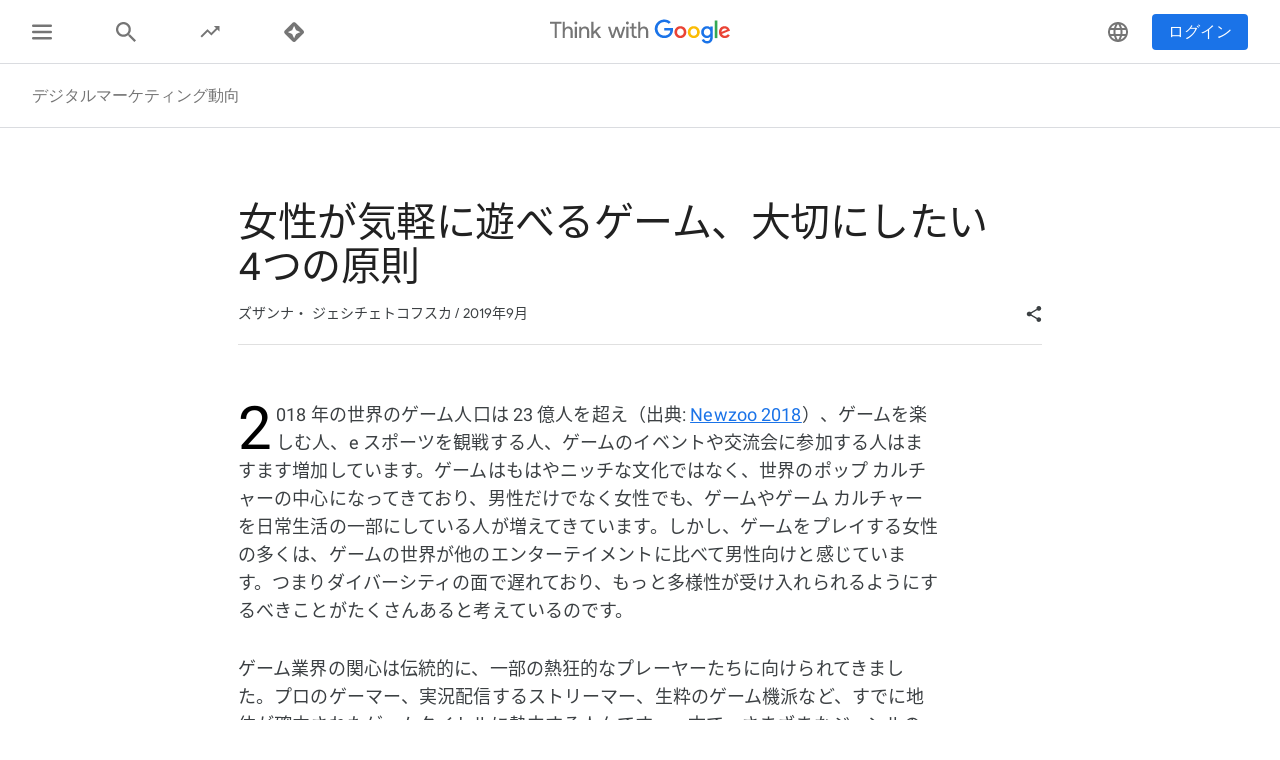

--- FILE ---
content_type: text/html; charset=utf-8
request_url: https://www.thinkwithgoogle.com/intl/ja-jp/future-of-marketing/management-and-culture/diversity-and-inclusion/driving-inclusivity-and-belonging-in-gaming-/
body_size: 52019
content:






<!doctype html>
<html lang="ja-jp" data-locale="ja-jp" data-mapped-locale="ja-jp">
  <head>
    <meta charset="utf-8">
    <meta http-equiv="x-ua-compatible" content="ie=edge">
    <meta name="viewport" content="width=device-width, initial-scale=1">
    

    <title>女性が気軽に遊べるゲーム、大切にしたい4つの原則</title>

    

<link rel="icon" href="/favicon.svg" type="image/svg+xml">

<link rel="icon" href="/favicon.png" type="image/png">

    
    <link rel="preconnect" href="https://fonts.gstatic.com/" crossorigin>

    
    <link rel="preconnect" href="https://www.googletagmanager.com">
    <link rel="preconnect" href="https://adservice.google.com">
    <link rel="preconnect" href="https://apis.google.com">
    <link rel="preconnect" href="https://stats.g.doubleclick.net">
    <link rel="preconnect" href="https://storage.googleapis.com">
    <link rel="preconnect" href="https://www.google-analytics.com">
    <link rel="preconnect" href="https://ssl.gstatic.com">
    <link rel="preconnect" href="https://www.google.com">
    <link rel="preconnect" href="https://accounts.google.com">
    <link rel="preconnect" href="https://analytics.google.com">
    <link rel="preconnect" href="https://www.gstatic.com">
    
    <link rel="preconnect" href="https://fonts.googleapis.com">
    <link rel="preconnect" href="https://2507573.fls.doubleclick.net">
    
    
    
      
    

    


<meta name="description" content="Google Play では、ゲームを楽しむ女性たちについて3 カ月間の詳細な消費者調査を実施。その結果、ゲームの世界で多様性を受容し帰属意識を育むための 4 つの原則がわかりました。">


<meta property="og:title" content="女性が気軽に遊べるゲーム、大切にしたい4つの原則">
<meta property="og:description" content="Google Play では、ゲームを楽しむ女性たちについて3 カ月間の詳細な消費者調査を実施。その結果、ゲームの世界で多様性を受容し帰属意識を育むための 4 つの原則がわかりました。">


  <meta property="og:image" content="https://storage.googleapis.com/twg-content/images/ja_Google-Play_1176517_Driving-inclusivity-an.width-1200.png">
  <meta name="twitter:image" content="https://storage.googleapis.com/twg-content/images/ja_Google-Play_1176517_Driving-inclusivity-an.width-1200.png">


<meta property="og:url" content="https://www.thinkwithgoogle.com/intl/ja-jp/future-of-marketing/management-and-culture/diversity-and-inclusion/driving-inclusivity-and-belonging-in-gaming-/">
<meta property="og:site_name" content="Think with Google">
<meta property="og:type" content="website">


<meta name="twitter:card" content="summary_large_image">
<meta name="twitter:site" content="@ThinkWithGoogle">

<meta name="twitter:title" content="女性が気軽に遊べるゲーム、大切にしたい4つの原則">
<meta name="twitter:description" content="Google Play では、ゲームを楽しむ女性たちについて3 カ月間の詳細な消費者調査を実施。その結果、ゲームの世界で多様性を受容し帰属意識を育むための 4 つの原則がわかりました。">

<link rel="canonical" href="https://www.thinkwithgoogle.com/intl/ja-jp/future-of-marketing/management-and-culture/diversity-and-inclusion/driving-inclusivity-and-belonging-in-gaming-/">


    

    <script type="application/ld+json">
      [
        

{
  "@context": "http://schema.org",
  "@type": "Organization",
  "url": "https://www.thinkwithgoogle.com/intl/ja-jp/",
  "logo": "https://www.thinkwithgoogle.com/_qs/static/img/global/twg-logo-large.jpg"
},
{
  "@context": "http://schema.org",
  "@type": "Organization",
  "name": "ThinkwithGoogle",
  "url": "https://www.thinkwithgoogle.com/intl/ja-jp/future-of-marketing/management-and-culture/diversity-and-inclusion/driving-inclusivity-and-belonging-in-gaming-/",
  
    "sameAs": [
      
    ]
  
}


        ,
          
      
  




{
  "@context": "http://schema.org/",
  "@type": "Article",
  "dateModified": "2024-08-29T19:52:08.469185+00:00",
  "datePublished": "2019-09-30",
  "headline": "女性が気軽に遊べるゲーム、大切にしたい4つの原則",
  "description": "Google Play では、ゲームを楽しむ女性たちについて3 カ月間の詳細な消費者調査を実施。その結果、ゲームの世界で多様性を受容し帰属意識を育むための 4 つの原則がわかりました。",
  "mainEntityOfPage": "https://www.thinkwithgoogle.com/intl/ja-jp/future-of-marketing/management-and-culture/diversity-and-inclusion/driving-inclusivity-and-belonging-in-gaming-/",
   "author": [
       
           
                {
                  "@type": "Person",
                  "name": "ズザンナ・ ジェシチェトコフスカ"
                }
           
       
    ],
  "image": {
    "@type": "ImageObject",
    
    
      
      "url": "https://storage.googleapis.com/twg-content/images/ja_Google-Play_1176517_Driving-inclusivity-and.width-800.png",
      "height": 550,
      "width": 1600
    
  },
  "publisher": {
    "@type": "Organization",
    "name": "ThinkwithGoogle",
    "logo": {
      "@type": "ImageObject",
      "url": "https://www.thinkwithgoogle.com/_qs/static/img/global/twg-logo-small.jpg",
      "height": 60,
      "width": 107
    }
  },
  "wordCount": "64"
}


    
        
      ]
    </script>

    
      
    

    
<style>
  /* GOOGLE SANS */
  /* ITALIC */
  /* cyrillic */
  @font-face {
    font-display: swap;
    font-family: 'Google Sans';
    font-style: italic;
    font-weight: 400;
    src: local('Google Sans Regular Italic'), local('GoogleSans-Regular-Italic'), url("/_qs/static/dist/fonts/google-sans/google-sans-400i-cyrillic.woff2") format('woff2');
    unicode-range: U+0400-045F, U+0490-0491, U+04B0-04B1, U+2116;
  }

  /* latin-ext */
  @font-face {
    font-display: swap;
    font-family: 'Google Sans';
    font-style: italic;
    font-weight: 400;
    src: local('Google Sans Regular Italic'), local('GoogleSans-Regular-Italic'), url("/_qs/static/dist/fonts/google-sans/google-sans-400i-latin-ext.woff2") format('woff2');
    unicode-range: U+0100-024F, U+0259, U+1E00-1EFF, U+2020, U+20A0-20AB, U+20AD-20CF, U+2113, U+2C60-2C7F, U+A720-A7FF;
  }

  /* latin */
  @font-face {
    font-display: swap;
    font-family: 'Google Sans';
    font-style: italic;
    font-weight: 400;
    src: local('Google Sans Regular Italic'), local('GoogleSans-Regular-Italic'), url("/_qs/static/dist/fonts/google-sans/google-sans-400i-latin.woff2") format('woff2');
    unicode-range: U+0000-00FF, U+0131, U+0152-0153, U+02BB-02BC, U+02C6, U+02DA, U+02DC, U+2000-206F, U+2074, U+20AC, U+2122, U+2191, U+2193, U+2212, U+2215, U+FEFF, U+FFFD;
  }

  /* cyrillic */
  @font-face {
    font-display: swap;
    font-family: 'Google Sans';
    font-style: italic;
    font-weight: 500;
    src: local('Google Sans Medium Italic'), local('GoogleSans-Medium-Italic'), url("/_qs/static/dist/fonts/google-sans/google-sans-500i-cyrillic.woff2") format('woff2');
    unicode-range: U+0400-045F, U+0490-0491, U+04B0-04B1, U+2116;
  }

  /* latin-ext */
  @font-face {
    font-display: swap;
    font-family: 'Google Sans';
    font-style: italic;
    font-weight: 500;
    src: local('Google Sans Medium Italic'), local('GoogleSans-Medium-Italic'), url("/_qs/static/dist/fonts/google-sans/google-sans-500i-latin-ext.woff2") format('woff2');
    unicode-range: U+0100-024F, U+0259, U+1E00-1EFF, U+2020, U+20A0-20AB, U+20AD-20CF, U+2113, U+2C60-2C7F, U+A720-A7FF;
  }

  /* latin */
  @font-face {
    font-display: swap;
    font-family: 'Google Sans';
    font-style: italic;
    font-weight: 500;
    src: local('Google Sans Medium Italic'), local('GoogleSans-Medium-Italic'), url("/_qs/static/dist/fonts/google-sans/google-sans-500i-latin.woff2") format('woff2');
    unicode-range: U+0000-00FF, U+0131, U+0152-0153, U+02BB-02BC, U+02C6, U+02DA, U+02DC, U+2000-206F, U+2074, U+20AC, U+2122, U+2191, U+2193, U+2212, U+2215, U+FEFF, U+FFFD;
  }

  /* cyrillic */
  @font-face {
    font-display: swap;
    font-family: 'Google Sans';
    font-style: italic;
    font-weight: 700;
    src: local('Google Sans Bold Italic'), local('GoogleSans-Bold-Italic'), url("/_qs/static/dist/fonts/google-sans/google-sans-700i-cyrillic.woff2") format('woff2');
    unicode-range: U+0400-045F, U+0490-0491, U+04B0-04B1, U+2116;
  }

  /* latin-ext */
  @font-face {
    font-display: swap;
    font-family: 'Google Sans';
    font-style: italic;
    font-weight: 700;
    src: local('Google Sans Bold Italic'), local('GoogleSans-Bold-Italic'), url("/_qs/static/dist/fonts/google-sans/google-sans-700i-latin-ext.woff2") format('woff2');
    unicode-range: U+0100-024F, U+0259, U+1E00-1EFF, U+2020, U+20A0-20AB, U+20AD-20CF, U+2113, U+2C60-2C7F, U+A720-A7FF;
  }

  /* latin */
  @font-face {
    font-display: swap;
    font-family: 'Google Sans';
    font-style: italic;
    font-weight: 700;
    src: local('Google Sans Bold'), local('GoogleSans-Bold-Italic'), url("/_qs/static/dist/fonts/google-sans/google-sans-700i-latin.woff2") format('woff2');
    unicode-range: U+0000-00FF, U+0131, U+0152-0153, U+02BB-02BC, U+02C6, U+02DA, U+02DC, U+2000-206F, U+2074, U+20AC, U+2122, U+2191, U+2193, U+2212, U+2215, U+FEFF, U+FFFD;
  }

  /* NORMAL */
  /* cyrillic */
  @font-face {
    font-display: swap;
    font-family: 'Google Sans';
    font-style: normal;
    font-weight: 400;
    src: local('Google Sans Regular'), local('GoogleSans-Regular'), url("/_qs/static/dist/fonts/google-sans/google-sans-400-cyrillic.woff2") format('woff2');
    unicode-range: U+0400-045F, U+0490-0491, U+04B0-04B1, U+2116;
  }

  /* latin-ext */
  @font-face {
    font-display: swap;
    font-family: 'Google Sans';
    font-style: normal;
    font-weight: 400;
    src: local('Google Sans Regular'), local('GoogleSans-Regular'), url("/_qs/static/dist/fonts/google-sans/google-sans-400-latin-ext.woff2") format('woff2');
    unicode-range: U+0100-024F, U+0259, U+1E00-1EFF, U+2020, U+20A0-20AB, U+20AD-20CF, U+2113, U+2C60-2C7F, U+A720-A7FF;
  }

  /* latin */
  @font-face {
    font-display: swap;
    font-family: 'Google Sans';
    font-style: normal;
    font-weight: 400;
    src: local('Google Sans Regular'), local('GoogleSans-Regular'), url("/_qs/static/dist/fonts/google-sans/google-sans-400-latin.woff2") format('woff2');
    unicode-range: U+0000-00FF, U+0131, U+0152-0153, U+02BB-02BC, U+02C6, U+02DA, U+02DC, U+2000-206F, U+2074, U+20AC, U+2122, U+2191, U+2193, U+2212, U+2215, U+FEFF, U+FFFD;
  }

  /* cyrillic */
  @font-face {
    font-display: swap;
    font-family: 'Google Sans';
    font-style: normal;
    font-weight: 500;
    src: local('Google Sans Medium'), local('GoogleSans-Medium'), url("/_qs/static/dist/fonts/google-sans/google-sans-500-cyrillic.woff2") format('woff2');
    unicode-range: U+0400-045F, U+0490-0491, U+04B0-04B1, U+2116;
  }

  /* latin-ext */
  @font-face {
    font-display: swap;
    font-family: 'Google Sans';
    font-style: normal;
    font-weight: 500;
    src: local('Google Sans Medium'), local('GoogleSans-Medium'), url("/_qs/static/dist/fonts/google-sans/google-sans-500-latin-ext.woff2") format('woff2');
    unicode-range: U+0100-024F, U+0259, U+1E00-1EFF, U+2020, U+20A0-20AB, U+20AD-20CF, U+2113, U+2C60-2C7F, U+A720-A7FF;
  }

  /* latin */
  @font-face {
    font-display: swap;
    font-family: 'Google Sans';
    font-style: normal;
    font-weight: 500;
    src: local('Google Sans Medium'), local('GoogleSans-Medium'), url("/_qs/static/dist/fonts/google-sans/google-sans-500-latin.woff2") format('woff2');
    unicode-range: U+0000-00FF, U+0131, U+0152-0153, U+02BB-02BC, U+02C6, U+02DA, U+02DC, U+2000-206F, U+2074, U+20AC, U+2122, U+2191, U+2193, U+2212, U+2215, U+FEFF, U+FFFD;
  }

  /* cyrillic */
  @font-face {
    font-display: swap;
    font-family: 'Google Sans';
    font-style: normal;
    font-weight: 700;
    src: local('Google Sans Bold'), local('GoogleSans-Bold'), url("/_qs/static/dist/fonts/google-sans/google-sans-700-cyrillic.woff2") format('woff2');
    unicode-range: U+0400-045F, U+0490-0491, U+04B0-04B1, U+2116;
  }

  /* latin-ext */
  @font-face {
    font-display: swap;
    font-family: 'Google Sans';
    font-style: normal;
    font-weight: 700;
    src: local('Google Sans Bold'), local('GoogleSans-Bold'), url("/_qs/static/dist/fonts/google-sans/google-sans-700-latin-ext.woff2") format('woff2');
    unicode-range: U+0100-024F, U+0259, U+1E00-1EFF, U+2020, U+20A0-20AB, U+20AD-20CF, U+2113, U+2C60-2C7F, U+A720-A7FF;
  }

  /* latin */
  @font-face {
    font-display: swap;
    font-family: 'Google Sans';
    font-style: normal;
    font-weight: 700;
    src: local('Google Sans Bold'), local('GoogleSans-Bold'), url("/_qs/static/dist/fonts/google-sans/google-sans-700-latin.woff2") format('woff2');
    unicode-range: U+0000-00FF, U+0131, U+0152-0153, U+02BB-02BC, U+02C6, U+02DA, U+02DC, U+2000-206F, U+2074, U+20AC, U+2122, U+2191, U+2193, U+2212, U+2215, U+FEFF, U+FFFD;
  }
  /* ROBOTO */
  /* ITALIC */
  /* cyrillic-ext */
  @font-face {
    font-display: swap;
    font-family: 'Roboto';
    font-style: italic;
    font-weight: 300;
    src: local('Roboto Light Italic'), local('Roboto-Light-Italic'), url("/_qs/static/dist/fonts/roboto/roboto-300i-cyrillic-ext.woff2") format('woff2');
    unicode-range: U+0460-052F, U+1C80-1C88, U+20B4, U+2DE0-2DFF, U+A640-A69F, U+FE2E-FE2F;
  }

  /* cyrillic */
  @font-face {
    font-display: swap;
    font-family: 'Roboto';
    font-style: italic;
    font-weight: 300;
    src: local('Roboto Light Italic'), local('Roboto-Light-Italic'), url("/_qs/static/dist/fonts/roboto/roboto-300i-cyrillic.woff2") format('woff2');
    unicode-range: U+0400-045F, U+0490-0491, U+04B0-04B1, U+2116;
  }

  /* latin-ext */
  @font-face {
    font-display: swap;
    font-family: 'Roboto';
    font-style: italic;
    font-weight: 300;
    src: local('Roboto Light Italic'), local('Roboto-Light-Italic'), url("/_qs/static/dist/fonts/roboto/roboto-300i-latin-ext.woff2") format('woff2');
    unicode-range: U+0100-024F, U+0259, U+1E00-1EFF, U+2020, U+20A0-20AB, U+20AD-20CF, U+2113, U+2C60-2C7F, U+A720-A7FF;
  }

  /* latin */
  @font-face {
    font-display: swap;
    font-family: 'Roboto';
    font-style: italic;
    font-weight: 300;
    src: local('Roboto Light Italic'), local('Roboto-Light-Italic'), url("/_qs/static/dist/fonts/roboto/roboto-300i-latin.woff2") format('woff2');
    unicode-range: U+0000-00FF, U+0131, U+0152-0153, U+02BB-02BC, U+02C6, U+02DA, U+02DC, U+2000-206F, U+2074, U+20AC, U+2122, U+2191, U+2193, U+2212, U+2215, U+FEFF, U+FFFD;
  }

  /* cyrillic-ext */
  @font-face {
    font-display: swap;
    font-family: 'Roboto';
    font-style: italic;
    font-weight: 400;
    src: local('Roboto Italic'), local('Roboto-Italic'), url("/_qs/static/dist/fonts/roboto/roboto-400i-cyrillic-ext.woff2") format('woff2');
    unicode-range: U+0460-052F, U+1C80-1C88, U+20B4, U+2DE0-2DFF, U+A640-A69F, U+FE2E-FE2F;
  }

  /* cyrillic */
  @font-face {
    font-display: swap;
    font-family: 'Roboto';
    font-style: italic;
    font-weight: 400;
    src: local('Roboto Italic'), local('Roboto-Italic'), url("/_qs/static/dist/fonts/roboto/roboto-400i-cyrillic.woff2") format('woff2');
    unicode-range: U+0400-045F, U+0490-0491, U+04B0-04B1, U+2116;
  }

  /* latin-ext */
  @font-face {
    font-display: swap;
    font-family: 'Roboto';
    font-style: italic;
    font-weight: 400;
    src: local('Roboto Italic'), local('Roboto-Italic'), url("/_qs/static/dist/fonts/roboto/roboto-400i-latin-ext.woff2") format('woff2');
    unicode-range: U+0100-024F, U+0259, U+1E00-1EFF, U+2020, U+20A0-20AB, U+20AD-20CF, U+2113, U+2C60-2C7F, U+A720-A7FF;
  }

  /* latin */
  @font-face {
    font-display: swap;
    font-family: 'Roboto';
    font-style: italic;
    font-weight: 400;
    src: local('Roboto Italic'), local('Roboto-Italic'), url("/_qs/static/dist/fonts/roboto/roboto-400i-latin.woff2") format('woff2');
    unicode-range: U+0000-00FF, U+0131, U+0152-0153, U+02BB-02BC, U+02C6, U+02DA, U+02DC, U+2000-206F, U+2074, U+20AC, U+2122, U+2191, U+2193, U+2212, U+2215, U+FEFF, U+FFFD;
  }

  /* cyrillic-ext */
  @font-face {
    font-display: swap;
    font-family: 'Roboto';
    font-style: italic;
    font-weight: 500;
    src: local('Roboto Italic'), local('Roboto-Italic'), url("/_qs/static/dist/fonts/roboto/roboto-500i-cyrillic-ext.woff2") format('woff2');
    unicode-range: U+0460-052F, U+1C80-1C88, U+20B4, U+2DE0-2DFF, U+A640-A69F, U+FE2E-FE2F;
  }

  /* cyrillic */
  @font-face {
    font-display: swap;
    font-family: 'Roboto';
    font-style: italic;
    font-weight: 500;
    src: local('Roboto Italic'), local('Roboto-Italic'), url("/_qs/static/dist/fonts/roboto/roboto-500i-cyrillic.woff2") format('woff2');
    unicode-range: U+0400-045F, U+0490-0491, U+04B0-04B1, U+2116;
  }

  /* latin-ext */
  @font-face {
    font-display: swap;
    font-family: 'Roboto';
    font-style: italic;
    font-weight: 500;
    src: local('Roboto Italic'), local('Roboto-Italic'), url("/_qs/static/dist/fonts/roboto/roboto-500i-latin-ext.woff2") format('woff2');
    unicode-range: U+0100-024F, U+0259, U+1E00-1EFF, U+2020, U+20A0-20AB, U+20AD-20CF, U+2113, U+2C60-2C7F, U+A720-A7FF;
  }

  /* latin */
  @font-face {
    font-display: swap;
    font-family: 'Roboto';
    font-style: italic;
    font-weight: 500;
    src: local('Roboto Italic'), local('Roboto-Italic'), url("/_qs/static/dist/fonts/roboto/roboto-500i-latin.woff2") format('woff2');
    unicode-range: U+0000-00FF, U+0131, U+0152-0153, U+02BB-02BC, U+02C6, U+02DA, U+02DC, U+2000-206F, U+2074, U+20AC, U+2122, U+2191, U+2193, U+2212, U+2215, U+FEFF, U+FFFD;
  }

  /* cyrillic-ext */
  @font-face {
    font-display: swap;
    font-family: 'Roboto';
    font-style: italic;
    font-weight: 700;
    src: local('Roboto Bold Italic'), local('Roboto-Bold-Italic'), url("/_qs/static/dist/fonts/roboto/roboto-700i-cyrillic-ext.woff2") format('woff2');
    unicode-range: U+0460-052F, U+1C80-1C88, U+20B4, U+2DE0-2DFF, U+A640-A69F, U+FE2E-FE2F;
  }

  /* cyrillic */
  @font-face {
    font-display: swap;
    font-family: 'Roboto';
    font-style: italic;
    font-weight: 700;
    src: local('Roboto Bold Italic'), local('Roboto-Bold-Italic'), url("/_qs/static/dist/fonts/roboto/roboto-700i-cyrillic.woff2") format('woff2');
    unicode-range: U+0400-045F, U+0490-0491, U+04B0-04B1, U+2116;
  }

  /* latin-ext */
  @font-face {
    font-display: swap;
    font-family: 'Roboto';
    font-style: italic;
    font-weight: 700;
    src: local('Roboto Bold Italic'), local('Roboto-Bold-Italic'), url("/_qs/static/dist/fonts/roboto/roboto-700i-latin-ext.woff2") format('woff2');
    unicode-range: U+0100-024F, U+0259, U+1E00-1EFF, U+2020, U+20A0-20AB, U+20AD-20CF, U+2113, U+2C60-2C7F, U+A720-A7FF;
  }

  /* latin */
  @font-face {
    font-display: swap;
    font-family: 'Roboto';
    font-style: italic;
    font-weight: 700;
    src: local('Roboto Bold Italic'), local('Roboto-Bold-Italic'), url("/_qs/static/dist/fonts/roboto/roboto-700i-latin.woff2") format('woff2');
    unicode-range: U+0000-00FF, U+0131, U+0152-0153, U+02BB-02BC, U+02C6, U+02DA, U+02DC, U+2000-206F, U+2074, U+20AC, U+2122, U+2191, U+2193, U+2212, U+2215, U+FEFF, U+FFFD;
  }

  /* NORMAL */
  /* cyrillic-ext */
  @font-face {
    font-display: swap;
    font-family: 'Roboto';
    font-style: normal;
    font-weight: 300;
    src: local('Roboto'), local('Roboto-Regular'), url("/_qs/static/dist/fonts/roboto/roboto-300-cyrillic-ext.woff2") format('woff2');
    unicode-range: U+0460-052F, U+1C80-1C88, U+20B4, U+2DE0-2DFF, U+A640-A69F, U+FE2E-FE2F;
  }

  /* cyrillic */
  @font-face {
    font-display: swap;
    font-family: 'Roboto';
    font-style: normal;
    font-weight: 300;
    src: local('Roboto'), local('Roboto-Regular'), url("/_qs/static/dist/fonts/roboto/roboto-300-cyrillic.woff2") format('woff2');
    unicode-range: U+0400-045F, U+0490-0491, U+04B0-04B1, U+2116;
  }

  /* latin-ext */
  @font-face {
    font-display: swap;
    font-family: 'Roboto';
    font-style: normal;
    font-weight: 300;
    src: local('Roboto'), local('Roboto-Regular'), url("/_qs/static/dist/fonts/roboto/roboto-300-latin-ext.woff2") format('woff2');
    unicode-range: U+0100-024F, U+0259, U+1E00-1EFF, U+2020, U+20A0-20AB, U+20AD-20CF, U+2113, U+2C60-2C7F, U+A720-A7FF;
  }

  /* latin */
  @font-face {
    font-display: swap;
    font-family: 'Roboto';
    font-style: normal;
    font-weight: 300;
    src: local('Roboto'), local('Roboto-Regular'), url("/_qs/static/dist/fonts/roboto/roboto-300-latin.woff2") format('woff2');
    unicode-range: U+0000-00FF, U+0131, U+0152-0153, U+02BB-02BC, U+02C6, U+02DA, U+02DC, U+2000-206F, U+2074, U+20AC, U+2122, U+2191, U+2193, U+2212, U+2215, U+FEFF, U+FFFD;
  }

  /* cyrillic-ext */
  @font-face {
    font-display: swap;
    font-family: 'Roboto';
    font-style: normal;
    font-weight: 400;
    src: local('Roboto'), local('Roboto-Regular'), url("/_qs/static/dist/fonts/roboto/roboto-400-cyrillic-ext.woff2") format('woff2');
    unicode-range: U+0460-052F, U+1C80-1C88, U+20B4, U+2DE0-2DFF, U+A640-A69F, U+FE2E-FE2F;
  }

  /* cyrillic */
  @font-face {
    font-display: swap;
    font-family: 'Roboto';
    font-style: normal;
    font-weight: 400;
    src: local('Roboto'), local('Roboto-Regular'), url("/_qs/static/dist/fonts/roboto/roboto-400-cyrillic.woff2") format('woff2');
    unicode-range: U+0400-045F, U+0490-0491, U+04B0-04B1, U+2116;
  }

  /* latin-ext */
  @font-face {
    font-display: swap;
    font-family: 'Roboto';
    font-style: normal;
    font-weight: 400;
    src: local('Roboto'), local('Roboto-Regular'), url("/_qs/static/dist/fonts/roboto/roboto-400-latin-ext.woff2") format('woff2');
    unicode-range: U+0100-024F, U+0259, U+1E00-1EFF, U+2020, U+20A0-20AB, U+20AD-20CF, U+2113, U+2C60-2C7F, U+A720-A7FF;
  }

  /* latin */
  @font-face {
    font-display: swap;
    font-family: 'Roboto';
    font-style: normal;
    font-weight: 400;
    src: local('Roboto'), local('Roboto-Regular'), url("/_qs/static/dist/fonts/roboto/roboto-400-latin.woff2") format('woff2');
    unicode-range: U+0000-00FF, U+0131, U+0152-0153, U+02BB-02BC, U+02C6, U+02DA, U+02DC, U+2000-206F, U+2074, U+20AC, U+2122, U+2191, U+2193, U+2212, U+2215, U+FEFF, U+FFFD;
  }

  /* cyrillic-ext */
  @font-face {
    font-display: swap;
    font-family: 'Roboto';
    font-style: normal;
    font-weight: 500;
    src: local('Roboto Medium'), local('Roboto-Medium'), url("/_qs/static/dist/fonts/roboto/roboto-500-cyrillic-ext.woff2") format('woff2');
    unicode-range: U+0460-052F, U+1C80-1C88, U+20B4, U+2DE0-2DFF, U+A640-A69F, U+FE2E-FE2F;
  }

  /* cyrillic */
  @font-face {
    font-display: swap;
    font-family: 'Roboto';
    font-style: normal;
    font-weight: 500;
    src: local('Roboto Medium'), local('Roboto-Medium'), url("/_qs/static/dist/fonts/roboto/roboto-500-cyrillic.woff2") format('woff2');
    unicode-range: U+0400-045F, U+0490-0491, U+04B0-04B1, U+2116;
  }

  /* latin-ext */
  @font-face {
    font-display: swap;
    font-family: 'Roboto';
    font-style: normal;
    font-weight: 500;
    src: local('Roboto Medium'), local('Roboto-Medium'), url("/_qs/static/dist/fonts/roboto/roboto-500-latin-ext.woff2") format('woff2');
    unicode-range: U+0100-024F, U+0259, U+1E00-1EFF, U+2020, U+20A0-20AB, U+20AD-20CF, U+2113, U+2C60-2C7F, U+A720-A7FF;
  }

  /* latin */
  @font-face {
    font-display: swap;
    font-family: 'Roboto';
    font-style: normal;
    font-weight: 500;
    src: local('Roboto Medium'), local('Roboto-Medium'), url("/_qs/static/dist/fonts/roboto/roboto-500-latin.woff2") format('woff2');
    unicode-range: U+0000-00FF, U+0131, U+0152-0153, U+02BB-02BC, U+02C6, U+02DA, U+02DC, U+2000-206F, U+2074, U+20AC, U+2122, U+2191, U+2193, U+2212, U+2215, U+FEFF, U+FFFD;
  }

  /* cyrillic-ext */
  @font-face {
    font-display: swap;
    font-family: 'Roboto';
    font-style: normal;
    font-weight: 700;
    src: local('Roboto Bold'), local('Roboto-Bold'), url("/_qs/static/dist/fonts/roboto/roboto-700-cyrillic-ext.woff2") format('woff2');
    unicode-range: U+0460-052F, U+1C80-1C88, U+20B4, U+2DE0-2DFF, U+A640-A69F, U+FE2E-FE2F;
  }

  /* cyrillic */
  @font-face {
    font-display: swap;
    font-family: 'Roboto';
    font-style: normal;
    font-weight: 700;
    src: local('Roboto Bold'), local('Roboto-Bold'), url("/_qs/static/dist/fonts/roboto/roboto-700-cyrillic.woff2") format('woff2');
    unicode-range: U+0400-045F, U+0490-0491, U+04B0-04B1, U+2116;
  }

  /* latin-ext */
  @font-face {
    font-display: swap;
    font-family: 'Roboto';
    font-style: normal;
    font-weight: 700;
    src: local('Roboto Bold'), local('Roboto-Bold'), url("/_qs/static/dist/fonts/roboto/roboto-700-latin-ext.woff2") format('woff2');
    unicode-range: U+0100-024F, U+0259, U+1E00-1EFF, U+2020, U+20A0-20AB, U+20AD-20CF, U+2113, U+2C60-2C7F, U+A720-A7FF;
  }

  /* latin */
  @font-face {
    font-display: swap;
    font-family: 'Roboto';
    font-style: normal;
    font-weight: 700;
    src: local('Roboto Bold'), local('Roboto-Bold'), url("/_qs/static/dist/fonts/roboto/roboto-700-latin.woff2") format('woff2');
    unicode-range: U+0000-00FF, U+0131, U+0152-0153, U+02BB-02BC, U+02C6, U+02DA, U+02DC, U+2000-206F, U+2074, U+20AC, U+2122, U+2191, U+2193, U+2212, U+2215, U+FEFF, U+FFFD;
  }

  /* GOOGLE SANS TEXT */
  /* NORMAL */
  /* cyrillic */
  @font-face {
    font-family: 'Google Sans Text';
    font-style: normal;
    font-weight: 400;
    font-display: swap;
    src: local('Google Sans Text Regular'), local('GoogleSansText-Regular'), url("/_qs/static/dist/fonts/google-sans-text/google-sans-text-400-cyrillic.woff2") format('woff2');
    unicode-range: U+0400-045F, U+0490-0491, U+04B0-04B1, U+2116;
  }
  /* latin-ext */
  @font-face {
    font-family: 'Google Sans Text';
    font-style: normal;
    font-weight: 400;
    font-display: swap;
    src: local('Google Sans Text Regular'), local('GoogleSansText-Regular'), url("/_qs/static/dist/fonts/google-sans-text/google-sans-text-400-latin-ext.woff2") format('woff2');
    unicode-range: U+0100-024F, U+0259, U+1E00-1EFF, U+2020, U+20A0-20AB, U+20AD-20CF, U+2113, U+2C60-2C7F, U+A720-A7FF;
  }
  /* latin */
  @font-face {
    font-family: 'Google Sans Text';
    font-style: normal;
    font-weight: 400;
    font-display: swap;
    src: local('Google Sans Text Regular'), local('GoogleSansText-Regular'), url("/_qs/static/dist/fonts/google-sans-text/google-sans-text-400-latin.woff2") format('woff2');
    unicode-range: U+0000-00FF, U+0131, U+0152-0153, U+02BB-02BC, U+02C6, U+02DA, U+02DC, U+2000-206F, U+2074, U+20AC, U+2122, U+2191, U+2193, U+2212, U+2215, U+FEFF, U+FFFD;
  }
  /* cyrillic */
  @font-face {
    font-family: 'Google Sans Text';
    font-style: normal;
    font-weight: 500;
    font-display: swap;
    src: local('Google Sans Text Regular'), local('GoogleSansText-Regular'), url("/_qs/static/dist/fonts/google-sans-text/google-sans-text-500-cyrillic.woff2") format('woff2');
    unicode-range: U+0400-045F, U+0490-0491, U+04B0-04B1, U+2116;
  }
  /* latin-ext */
  @font-face {
    font-family: 'Google Sans Text';
    font-style: normal;
    font-weight: 500;
    font-display: swap;
    src: local('Google Sans Text Regular'), local('GoogleSansText-Regular'), url("/_qs/static/dist/fonts/google-sans-text/google-sans-text-500-latin.woff2") format('woff2');
    unicode-range: U+0100-024F, U+0259, U+1E00-1EFF, U+2020, U+20A0-20AB, U+20AD-20CF, U+2113, U+2C60-2C7F, U+A720-A7FF;
  }
  /* latin */
  @font-face {
    font-family: 'Google Sans Text';
    font-style: normal;
    font-weight: 500;
    font-display: swap;
    src: local('Google Sans Text Regular'), local('GoogleSansText-Regular'), url("/_qs/static/dist/fonts/google-sans-text/google-sans-text-500-latin-ext.woff2") format('woff2');
    unicode-range: U+0000-00FF, U+0131, U+0152-0153, U+02BB-02BC, U+02C6, U+02DA, U+02DC, U+2000-206F, U+2074, U+20AC, U+2122, U+2191, U+2193, U+2212, U+2215, U+FEFF, U+FFFD;
  }
</style>


    

    
      <link rel="stylesheet" href="/_qs/static/dist/fonts/noto-sans-jp/index.css" />
    

    

    
    <link rel="stylesheet" href="https://www.gstatic.com/glue/cookienotificationbar/cookienotificationbar.min.css" />

    

    

    
    
    
    
    <link href="/_qs/static/dist/css/main.2767dc5cd5e2f98b9b54.css" rel="stylesheet" />
    
  
  <link href="/_qs/static/dist/css/detail.b5101802f58da858e9b6.css" rel="stylesheet" />

    <!-- Google Tag Manager script -->
<script>
function initializeGTM(e){
  (function(w,d,s,l,i){w[l]=w[l]||[];w[l].push({'gtm.start':
  new Date().getTime(),event:'gtm.js'});var f=d.getElementsByTagName(s)[0],
  j=d.createElement(s),dl=l!='dataLayer'?'&l='+l:'';j.async=true;j.src=
  '//www.googletagmanager.com/gtm.js?id='+i+dl;f.parentNode.insertBefore(j,f);
  })(window,document,'script','dataLayer', 'GTM-KNLPWX');

  globalAnalyticsInit(e)
}
</script>
<!-- End Google Tag Manager -->

  </head>

  <body class="twgn--has-secondary-nav"
        
        
  

  data-pageload-analytics='{
    "contentType": "Article",
    "datePublished": "2019-09-30",
    "hasVideo": "False",
    "slug": "driving-inclusivity-and-belonging-in-gaming-",
    "wordCount": "64",
    "pageID": "22928",
    "originalID": "22928",
    "pageTitle": "女性が気軽に遊べるゲーム、大切にしたい4つの原則",
    "productPartnerTeam": "None",
    "isOriginal": "true",
    "industryVertical": "Sports &amp; Gaming",
    "geographicSubject": "None",
    "authoringTeam": "Japan",
    "jobType": "Brand Marketer, Researcher",
    "jobLevel": "Thought Leadership",
    "templateType": "detail",
    "contentTopic": "Diversity &amp; Inclusion",
    "hiddenContent": "False",
    "gatedContent": "False"
  }'
  data-pageload-analytics-ga4='{
    "event": "page_view",
    "content_type": "Article",
    "logged_in_status": "not applicable",
    "date_published": "2019-09-30",
    "page_has_video": "False",
    "topic_tags": "Diversity &amp; Inclusion",
    "team": "None",
    "is_original": "true",
    "industry_vertical": "Sports &amp; Gaming",
    "geographic_subject": "None",
    "authoring_team": "Japan",
    "original_id": "22928",
    "page_id": "22928",
    "gated_content": "False",
    "hidden_content": "False",
    "ad_format": "not applicable",
    "channel": "not applicable",
    "is_visual_story": "not applicable",
    "vs_length": "not applicable",
    "vs_gate_page": "not applicable",
    "ads_marketing_site": "www.thinkwithgoogle.com",
    "page_location": "https://www.thinkwithgoogle.com/intl/ja-jp/future-of-marketing/management-and-culture/diversity-and-inclusion/driving-inclusivity-and-belonging-in-gaming-/",
    "page_title": "女性が気軽に遊べるゲーム、大切にしたい4つの原則"
  }'

        data-user-login-event='{
"event": "userLogin",
"category": "user-login",
"label": "user-login",
"action": "user-login"
}'
        data-event-log-api-url="/api/session/v1/log"

        data-svg-static-path="/_qs/static/dist/icons/svg-sprites.svg"
        data-fallback-img-path="/_qs/static/img/global/video-unavailable-fallback.svg"
  >
    

    <!-- Google Tag Manager (noscript) -->
<noscript><iframe src="//www.googletagmanager.com/ns.html?id=GTM-KNLPWX"
  height="0" width="0" style="display:none;visibility:hidden"></iframe></noscript>
<!-- End Google Tag Manager (noscript) -->


    <div
      id="app"
      class="app-content"
      data-component-priority-import>
      
         

<link rel="stylesheet" href="https://www.thinkwithgoogle.com/components/header-footer/prod/1-1/static/index.css?version=iDL98w%3D%3D" />
<div class="twgn twgn-skip-to-content twgn--no-js">
  
  <a class="twgn twgn-skip-to-content__btn twgn-btn twgn-btn--blue" data-search-target-scroll="#lcs-mod-2" href="#main-content">
    <span class="twgn twgn-btn__text">
      スキップしてコンテンツを見る
    </span>
  </a>
</div>

<nav class="twgn twgn-primary-nav twgn--no-js"
    data-twgn-container-id="G-BXYLHC2HPB"
    data-twgn-container-id-ua="UA-34826363-1"
>
  
  <div class="twgn twgn-primary-nav__wrapper">
    
    
    <div class="twgn twgn-primary-nav__toolbar twgn-primary-nav__toolbar--4-up">
      
        
          <button
            class="twgn twgn-primary-nav__toolbar-item__label twgn-tooltip"
            data-item-id="menu"
            aria-expanded="false"
            aria-label=""
          >
            <div class="twgn twgn-primary-nav__toolbar-item__label-dom">
              

              

              
              <svg class="twgn twgn-primary-nav__toolbar-item__icon twgn-primary-nav__toolbar-item__icon--menu"
                role="presentation"
                width="20" height="20" viewBox="0 0 20 20" fill="none" xmlns="http://www.w3.org/2000/svg">
                <g clip-path="url(#clip0)">
                  <path d="M0 16.25C0 16.9404 0.559644 17.5 1.25 17.5H18.75C19.4404 17.5 20 16.9404 20 16.25C20 15.5596 19.4404 15 18.75 15H1.25C0.559644 15 0 15.5596 0 16.25ZM0 10C0 10.6904 0.559644 11.25 1.25 11.25H18.75C19.4404 11.25 20 10.6904 20 10C20 9.30964 19.4404 8.75 18.75 8.75H1.25C0.559644 8.75 0 9.30964 0 10ZM1.25 2.5C0.559644 2.5 0 3.05964 0 3.75C0 4.44036 0.559644 5 1.25 5H18.75C19.4404 5 20 4.44036 20 3.75C20 3.05964 19.4404 2.5 18.75 2.5H1.25Z" fill="inherit"/>
                </g>
                <defs>
                  <clipPath id="clip0">
                    <rect width="20" height="20" fill="white" />
                  </clipPath>
                </defs>
              </svg>
              

              

              <span class="twgn twgn-primary-nav__toolbar-item__title">メニュー</span>
            </div>
            <span class="twgn twgn-tooltip__content">メニュー</span>
          </button>
        
      
        
          <button
            class="twgn twgn-primary-nav__toolbar-item__label twgn-tooltip"
            data-item-id="search"
            aria-expanded="false"
            aria-label=""
          >
            <div class="twgn twgn-primary-nav__toolbar-item__label-dom">
              

              
              <svg class="twgn twgn-primary-nav__toolbar-item__icon twgn-primary-nav__toolbar-item__icon--search"
                role="presentation"
                width="20" height="20" viewBox="0 0 20 20" fill="none" xmlns="http://www.w3.org/2000/svg">
                <g clip-path="url(#clip0)">
                  <path d="M14.2939 12.5786H13.3905L13.0703 12.2699C14.191 10.9663 14.8656 9.27387 14.8656 7.43282C14.8656 3.32762 11.538 0 7.43282 0C3.32762 0 0 3.32762 0 7.43282C0 11.538 3.32762 14.8656 7.43282 14.8656C9.27387 14.8656 10.9663 14.191 12.2699 13.0703L12.5786 13.3905V14.2939L18.2962 20L20 18.2962L14.2939 12.5786ZM7.43282 12.5786C4.58548 12.5786 2.28702 10.2802 2.28702 7.43282C2.28702 4.58548 4.58548 2.28702 7.43282 2.28702C10.2802 2.28702 12.5786 4.58548 12.5786 7.43282C12.5786 10.2802 10.2802 12.5786 7.43282 12.5786Z" fill="inherit"/>
                </g>
                <defs>
                  <clipPath id="clip0">
                    <rect width="20" height="20" fill="white" />
                  </clipPath>
                </defs>
              </svg>
              

              

              

              <span class="twgn twgn-primary-nav__toolbar-item__title">検索</span>
            </div>
            <span class="twgn twgn-tooltip__content">検索</span>
          </button>
        
      
        
          <button
            class="twgn twgn-primary-nav__toolbar-item__label twgn-tooltip"
            data-item-id="trending"
            aria-expanded="false"
            aria-label="日本の最新トレンド"
          >
            <div class="twgn twgn-primary-nav__toolbar-item__label-dom">
              
              <svg
                class="twgn twgn-primary-nav__toolbar-item__icon twgn-primary-nav__toolbar-item__icon--trending"
                role="presentation"
                width="21" height="20" viewBox="0 0 21 20" fill="none" xmlns="http://www.w3.org/2000/svg">
              <path d="M14.5 3.75L16.79 6.04L11.91 10.92L7.91 6.92L0.5 14.34L1.91 15.75L7.91 9.75L11.91 13.75L18.21 7.46L20.5 9.75V3.75H14.5Z" fill="inherit"/>
              </svg>
              

              

              

              

              <span class="twgn twgn-primary-nav__toolbar-item__title">人気コンテンツ</span>
            </div>
            <span class="twgn twgn-tooltip__content">人気コンテンツ</span>
          </button>
        
      
        
          <button
            class="twgn twgn-primary-nav__toolbar-item__label twgn-tooltip"
            data-item-id="foryou"
            aria-expanded="false"
            aria-label="Recommended For You"
          >
            <div class="twgn twgn-primary-nav__toolbar-item__label-dom">
              

              

              

              
              <svg class="twgn twgn-primary-nav__toolbar-item__icon twgn-primary-nav__toolbar-item__icon--foryou"
                role="none"
                width="20" height="20" viewBox="0 0 20 20" fill="none" xmlns="http://www.w3.org/2000/svg">
                <path d="M11.5051 0.745607C10.724 -0.0354417 9.4577 -0.0354414 8.67665 0.745607L0.745698 8.67656C-0.0353502 9.45761 -0.0353499 10.7239 0.745699 11.505L8.67666 19.4359C9.4577 20.217 10.724 20.217 11.5051 19.4359L19.436 11.505C20.2171 10.7239 20.2171 9.45761 19.436 8.67656L11.5051 0.745607ZM10.091 3.86606L12.0363 8.14558L16.3158 10.0908L12.0363 12.0361L10.091 16.3156L8.14578 12.0361L3.86626 10.0908L8.14578 8.14558L10.091 3.86606Z" fill="inherit"/>
              </svg>
              

              <span class="twgn twgn-primary-nav__toolbar-item__title">おすすめ</span>
            </div>
            <span class="twgn twgn-tooltip__content">おすすめ</span>
          </button>
        
      
      
      <div class="twgn twgn-primary-nav__pane twgn-noscrollbar twgn--is-scroll-parent">
        <!--div class="twgn twgn-primary-nav__pane-container"-->
          
          <div class="twgn twgn-primary-nav__header" role="none">
            <div class="twgn twgn-primary-nav-header">
              <div class="twgn twgn-primary-nav-header__logo twgn-logo">
                <a
                  aria-label="Go to Think with Google Home"
                  class="twgn twgn-logo__link twgn-noselect"
                  href="/intl/ja-jp/"
                  tabindex="0"
                >
                  <svg class="twgn" width="180" height="24" viewBox="0 0 180 24" fill="none" xmlns="http://www.w3.org/2000/svg" aria-hidden="true" role="presentation"><path fill-rule="evenodd" clip-rule="evenodd" d="M76.3199 18.6181H78.4502V7.35929H76.3199V18.6181ZM78.4502 4.53315C78.1568 4.82429 77.8019 4.96964 77.385 4.96964C76.9683 4.96964 76.6129 4.82429 76.3199 4.53315C76.0264 4.24232 75.8799 3.88976 75.8799 3.47617C75.8799 3.06259 76.0264 2.71041 76.3199 2.41926C76.6129 2.12843 76.9683 1.98263 77.385 1.98263C77.8019 1.98263 78.1568 2.12843 78.4502 2.41926C78.7434 2.71041 78.8902 3.06259 78.8902 3.47617C78.8902 3.88976 78.7434 4.24232 78.4502 4.53315Z" fill="#757575"/><path fill-rule="evenodd" clip-rule="evenodd" d="M85.364 18.6181C84 18.6181 83.2682 18.3042 82.6431 17.676C82.0179 17.048 81.7053 16.1595 81.7053 15.0106V9.10553H79.7137V7.17542H81.7053V3.72887H83.8356V7.17542H86.6145V9.10553H83.8356V14.8498C83.8356 16.0754 84.3451 16.688 85.364 16.688C85.7497 16.688 86.0738 16.6269 86.3366 16.5042L87.0776 18.3193C86.6145 18.5182 86.0432 18.6181 85.364 18.6181Z" fill="#757575"/><path fill-rule="evenodd" clip-rule="evenodd" d="M90.2634 2.1665V7.35933L90.1706 8.92182H90.2634C90.5719 8.38579 91.0582 7.93017 91.7221 7.55463C92.3858 7.17948 93.096 6.99171 93.8526 6.99171C95.2572 6.99171 96.3308 7.42074 97.0713 8.27842C97.8128 9.13641 98.1825 10.2853 98.1825 11.725V18.6181H96.0525V12.0467C96.0525 9.96366 95.1183 8.92182 93.2505 8.92182C92.3706 8.92182 91.6527 9.27037 91.097 9.96719C90.5412 10.6645 90.2634 11.4723 90.2634 12.3913V18.6181H88.1329V2.1665H90.2634Z" fill="#757575"/><path fill-rule="evenodd" clip-rule="evenodd" d="M6.76184 18.6181H4.63142V4.18842H0V2.16647H11.3932V4.18842H6.76184V18.6181Z" fill="#757575"/><path fill-rule="evenodd" clip-rule="evenodd" d="M14.8064 2.16647V7.35928L14.7137 8.92177H14.8064C15.1149 8.38575 15.6013 7.93013 16.2651 7.55459C16.9288 7.17943 17.639 6.99167 18.3956 6.99167C19.8003 6.99167 20.8734 7.4207 21.6144 8.27838C22.3554 9.13637 22.7259 10.2853 22.7259 11.725V18.6181H20.5955V12.0466C20.5955 9.96359 19.6613 8.92177 17.7935 8.92177C16.9136 8.92177 16.1957 9.27033 15.64 9.96717C15.0842 10.6645 14.8064 11.4722 14.8064 12.3913V18.6181H12.6759V2.16647H14.8064Z" fill="#757575"/><path fill-rule="evenodd" clip-rule="evenodd" d="M24.8142 18.6181H26.9446V7.35928H24.8142V18.6181ZM26.9446 4.53313C26.6512 4.82428 26.2962 4.9697 25.8795 4.9697C25.4626 4.9697 25.1073 4.82428 24.8142 4.53313C24.5207 4.2423 24.3743 3.88973 24.3743 3.47623C24.3743 3.06257 24.5207 2.7104 24.8142 2.41925C25.1073 2.12842 25.4626 1.98269 25.8795 1.98269C26.2962 1.98269 26.6512 2.12842 26.9446 2.41925C27.2377 2.7104 27.3846 3.06257 27.3846 3.47623C27.3846 3.88973 27.2377 4.2423 26.9446 4.53313Z" fill="#757575"/><path fill-rule="evenodd" clip-rule="evenodd" d="M31.2008 7.35927V8.92175H31.2935C31.602 8.38573 32.0883 7.93011 32.7523 7.55457C33.4158 7.17942 34.1261 6.99165 34.8827 6.99165C36.2873 6.99165 37.3606 7.42068 38.1015 8.27836C38.8425 9.13635 39.2131 10.2853 39.2131 11.7249V18.6181H37.0826V12.0466C37.0826 9.96359 36.1484 8.92175 34.2807 8.92175C33.4007 8.92175 32.6828 9.27032 32.1271 9.96717C31.5713 10.6645 31.2935 11.4722 31.2935 12.3913V18.6181H29.1631V7.35927H31.2008Z" fill="#757575"/><path fill-rule="evenodd" clip-rule="evenodd" d="M43.4114 2.16647V12.2994L48.3206 7.35928H51.0531V7.45121L46.6302 11.8399L51.2615 18.5262V18.6181H48.6911L45.125 13.3103L43.4114 15.0107V18.6181H41.281V2.16647H43.4114Z" fill="#757575"/><path fill-rule="evenodd" clip-rule="evenodd" d="M114.27 18.6181C109.099 18.6181 104.751 14.4406 104.751 9.30883C104.751 4.1775 109.099 -0.00037384 114.27 -0.00037384C117.131 -0.00037384 119.167 1.11238 120.701 2.56545L118.893 4.359C117.794 3.33732 116.307 2.54285 114.27 2.54285C110.495 2.54285 107.542 5.56281 107.542 9.30883C107.542 13.0553 110.495 16.0752 114.27 16.0752C116.719 16.0752 118.115 15.0988 119.007 14.2133C119.739 13.4868 120.221 12.4424 120.402 11.0118H114.27V8.46904H122.897C122.989 8.92317 123.035 9.46822 123.035 10.0585C123.035 11.9657 122.507 14.3269 120.816 16.0074C119.167 17.7099 117.062 18.6181 114.27 18.6181Z" fill="#1A73E8"/><path fill-rule="evenodd" clip-rule="evenodd" d="M133.772 12.6239C133.772 10.4668 132.222 8.99107 130.425 8.99107C128.627 8.99107 127.077 10.4668 127.077 12.6239C127.077 14.7584 128.627 16.2568 130.425 16.2568C132.222 16.2568 133.772 14.7584 133.772 12.6239ZM136.379 12.6239C136.379 16.0752 133.705 18.6181 130.425 18.6181C127.145 18.6181 124.471 16.0752 124.471 12.6239C124.471 9.14998 127.145 6.6298 130.425 6.6298C133.705 6.6298 136.379 9.14998 136.379 12.6239Z" fill="#EA4335"/><path fill-rule="evenodd" clip-rule="evenodd" d="M147.119 12.6239C147.119 10.4668 145.569 8.99107 143.771 8.99107C141.974 8.99107 140.424 10.4668 140.424 12.6239C140.424 14.7584 141.974 16.2568 143.771 16.2568C145.569 16.2568 147.119 14.7584 147.119 12.6239ZM149.725 12.6239C149.725 16.0752 147.052 18.6181 143.771 18.6181C140.491 18.6181 137.818 16.0752 137.818 12.6239C137.818 9.14998 140.491 6.6298 143.771 6.6298C147.052 6.6298 149.725 9.14998 149.725 12.6239Z" fill="#FBBC04"/><path fill-rule="evenodd" clip-rule="evenodd" d="M160.405 12.6461C160.405 10.5347 158.986 8.99059 157.179 8.99059C155.348 8.99059 153.815 10.5347 153.815 12.6461C153.815 14.7352 155.348 16.2563 157.179 16.2563C158.986 16.2563 160.405 14.7352 160.405 12.6461ZM162.739 6.9924V17.7552C162.739 22.1825 160.108 23.9993 156.996 23.9993C154.067 23.9993 152.305 22.0462 151.641 20.4569L153.952 19.5035C154.364 20.4795 155.37 21.6375 156.996 21.6375C158.986 21.6375 160.223 20.4116 160.223 18.1183V17.2555H160.13C159.535 17.9819 158.391 18.6176 156.95 18.6176C153.93 18.6176 151.16 16.0069 151.16 12.6461C151.16 9.26307 153.93 6.62933 156.95 6.62933C158.391 6.62933 159.535 7.26495 160.13 7.96882H160.223V6.9924H162.739Z" fill="#1A73E8"/><path fill-rule="evenodd" clip-rule="evenodd" d="M164.737 18.6181H167.391V0.998703H164.737V18.6181Z" fill="#34A853"/><path fill-rule="evenodd" clip-rule="evenodd" d="M171.488 12.4424L176.889 10.2173C176.59 9.46818 175.698 8.94573 174.646 8.94573C173.296 8.94573 171.419 10.1264 171.488 12.4424ZM177.826 14.5995L179.885 15.9616C179.223 16.938 177.621 18.6181 174.851 18.6181C171.419 18.6181 168.941 15.9842 168.941 12.6238C168.941 9.05938 171.442 6.6298 174.555 6.6298C177.689 6.6298 179.223 9.10464 179.726 10.4441L180 11.1255L171.922 14.4406C172.54 15.6438 173.501 16.2568 174.851 16.2568C176.201 16.2568 177.14 15.5985 177.826 14.5995Z" fill="#EA4335"/><path fill-rule="evenodd" clip-rule="evenodd" d="M71.5907 18.6181H69.414L66.5889 9.97868L63.7868 18.6181H61.6332L57.9745 7.35929H60.1975L62.7216 15.8609H62.7448L65.5468 7.35929H67.7467L70.5486 15.8609H70.5718L73.0727 7.35929H75.2494L71.5907 18.6181Z" fill="#757575"/></svg>
                </a>
              </div>
            </div>
          </div>
          
          <button
            class="twgn twgn-primary-nav__screen-close-btn-dom twgn-btn twgn-btn--round"
            aria-hidden="true"
            tabindex="-1"
          >
            <svg class="twgn" xmlns="http://www.w3.org/2000/svg" height="24px" viewBox="0 0 24 24" width="24px" fill="inherit">
              <path d="M0 0h24v24H0V0z" fill="none"/><path d="M19 6.41L17.59 5 12 10.59 6.41 5 5 6.41 10.59 12 5 17.59 6.41 19 12 13.41 17.59 19 19 17.59 13.41 12 19 6.41z"/>
            </svg>
            <span class="twgn twgn--visually-hidden">閉じる</span>
          </button>
          
          
            
              
                  <div class="twgn twgn-primary-nav__pane-content-wrapper twgn-primary-nav__pane-content-wrapper--menu twgn-noscrollbar">
                    
                    
                    
                    
                    
                    <div class="twgn twgn-primary-nav__pane-content twgn-primary-nav__menu twgn-noscrollbar twgn--is-scroll-parent" role="navigation">
                      <ul class="twgn twgn-primary-nav__menu-level-1" role="menu" aria-label="ナビゲーション">
                        
                        
                        <li class="twgn twgn-primary-nav__menu-level-1__item twgn-card twgn-card__animation"
                          data-item-id="consumer-insights">
                          <button
                            data-item-id="consumer-insights"
                            class="twgn twgn-primary-nav__menu-level-1__item__label twgn-card__content">
                              <span class="twgn twgn-icon menu-level-1__item-content__icon" data-icon="twgn menu-level-1__item-content__icon twgn-icon--consumer-insights"></span>
                              <span class="twgn menu-level-1__item-content__title twgn-card__title">生活者インサイト</span>
                              <span class="twgn menu-level-1__item-content__chevron" data-icon="twgn-icon twgn-icon--chevron"></span>
                          </button>
                          <h3
                            data-item-id="consumer-insights"
                            class="twgn twgn-primary-nav__menu-level-1__item__label--heading twgn-card__content">
                              <span class="twgn twgn-icon menu-level-1__item-content__icon" data-icon="twgn menu-level-1__item-content__icon twgn-icon--consumer-insights"></span>
                              <span class="twgn menu-level-1__item-content__title twgn-card__title">生活者インサイト</span>
                          </h3>
                          
                          <div
                            class="twgn twgn-primary-nav__menu-level-2"
                            data-item-id="consumer-insights">
                            <ul
                              class="twgn twgn-primary-nav__menu-level-2__menu"
                              data-item-id="consumer-insights">
                              
                                <li
                                  class="twgn twgn-primary-nav__menu-level-2__item"
                                  data-item-id="consumer-insights-overview"
                                >
                                  <div class="twgn twgn-primary-nav__menu-level-2__link">
                                    <div
                                      class="twgn twgn-primary-nav__menu-level-2__item__label"
                                      data-item-id="consumer-insights-overview">
                                      <a
                                        class="twgn twgn-primary-nav__menu-level-2__item__a"
                                        data-menu="primary"
                                        data-item-id="consumer-insights-overview"
                                        data-section-id=""
                                        href="/intl/ja-jp/consumer-insights/"
                                        role="menuitem"
                                        
                                          aria-label="概要 - 生活者インサイト"
                                        
                                      >
                                        <span class="twgn twgn-primary-nav__menu-level-2__item__text">概要</span>
                                        <span class="twgn twgn-primary-nav__menu-level-2__item__chevron" data-icon="twgn-icon twgn-icon--chevron">
                                          <svg width="100%" height="100%" viewBox="0 0 8 13" fill="none" xmlns="http://www.w3.org/2000/svg">
                                            <path d="M1.66 0.5L0.25 1.91L4.83 6.5L0.25 11.09L1.66 12.5L7.66 6.5L1.66 0.5Z" fill="inherit"/>
                                          </svg>
                                        </span>
                                      </a>
                                    </div>
                                  </div>
                                </li>
                              
                            </ul>
                          </div>
                        </li>
                        
                        <li class="twgn twgn-primary-nav__menu-level-1__item twgn-card twgn-card__animation"
                          data-item-id="marketing-strategies">
                          <button
                            data-item-id="marketing-strategies"
                            class="twgn twgn-primary-nav__menu-level-1__item__label twgn-card__content">
                              <span class="twgn twgn-icon menu-level-1__item-content__icon" data-icon="twgn menu-level-1__item-content__icon twgn-icon--marketing-strategies"></span>
                              <span class="twgn menu-level-1__item-content__title twgn-card__title">マーケティング戦略</span>
                              <span class="twgn menu-level-1__item-content__chevron" data-icon="twgn-icon twgn-icon--chevron"></span>
                          </button>
                          <h3
                            data-item-id="marketing-strategies"
                            class="twgn twgn-primary-nav__menu-level-1__item__label--heading twgn-card__content">
                              <span class="twgn twgn-icon menu-level-1__item-content__icon" data-icon="twgn menu-level-1__item-content__icon twgn-icon--marketing-strategies"></span>
                              <span class="twgn menu-level-1__item-content__title twgn-card__title">マーケティング戦略</span>
                          </h3>
                          
                          <div
                            class="twgn twgn-primary-nav__menu-level-2"
                            data-item-id="marketing-strategies">
                            <ul
                              class="twgn twgn-primary-nav__menu-level-2__menu"
                              data-item-id="marketing-strategies">
                              
                                <li
                                  class="twgn twgn-primary-nav__menu-level-2__item"
                                  data-item-id="marketing-strategies-overview"
                                >
                                  <div class="twgn twgn-primary-nav__menu-level-2__link">
                                    <div
                                      class="twgn twgn-primary-nav__menu-level-2__item__label"
                                      data-item-id="marketing-strategies-overview">
                                      <a
                                        class="twgn twgn-primary-nav__menu-level-2__item__a"
                                        data-menu="primary"
                                        data-item-id="marketing-strategies-overview"
                                        data-section-id=""
                                        href="/intl/ja-jp/marketing-strategies/"
                                        role="menuitem"
                                        
                                          aria-label="概要 - マーケティング戦略"
                                        
                                      >
                                        <span class="twgn twgn-primary-nav__menu-level-2__item__text">概要</span>
                                        <span class="twgn twgn-primary-nav__menu-level-2__item__chevron" data-icon="twgn-icon twgn-icon--chevron">
                                          <svg width="100%" height="100%" viewBox="0 0 8 13" fill="none" xmlns="http://www.w3.org/2000/svg">
                                            <path d="M1.66 0.5L0.25 1.91L4.83 6.5L0.25 11.09L1.66 12.5L7.66 6.5L1.66 0.5Z" fill="inherit"/>
                                          </svg>
                                        </span>
                                      </a>
                                    </div>
                                  </div>
                                </li>
                              
                                <li
                                  class="twgn twgn-primary-nav__menu-level-2__item"
                                  data-item-id="marketing-strategies-search"
                                >
                                  <div class="twgn twgn-primary-nav__menu-level-2__link">
                                    <div
                                      class="twgn twgn-primary-nav__menu-level-2__item__label"
                                      data-item-id="marketing-strategies-search">
                                      <a
                                        class="twgn twgn-primary-nav__menu-level-2__item__a"
                                        data-menu="primary"
                                        data-item-id="marketing-strategies-search"
                                        data-section-id="marketing-strategies"
                                        href="/intl/ja-jp/marketing-strategies/search/"
                                        role="menuitem"
                                        
                                      >
                                        <span class="twgn twgn-primary-nav__menu-level-2__item__text">検索</span>
                                        <span class="twgn twgn-primary-nav__menu-level-2__item__chevron" data-icon="twgn-icon twgn-icon--chevron">
                                          <svg width="100%" height="100%" viewBox="0 0 8 13" fill="none" xmlns="http://www.w3.org/2000/svg">
                                            <path d="M1.66 0.5L0.25 1.91L4.83 6.5L0.25 11.09L1.66 12.5L7.66 6.5L1.66 0.5Z" fill="inherit"/>
                                          </svg>
                                        </span>
                                      </a>
                                    </div>
                                  </div>
                                </li>
                              
                                <li
                                  class="twgn twgn-primary-nav__menu-level-2__item"
                                  data-item-id="collections-retail"
                                >
                                  <div class="twgn twgn-primary-nav__menu-level-2__link">
                                    <div
                                      class="twgn twgn-primary-nav__menu-level-2__item__label"
                                      data-item-id="collections-retail">
                                      <a
                                        class="twgn twgn-primary-nav__menu-level-2__item__a"
                                        data-menu="primary"
                                        data-item-id="collections-retail"
                                        data-section-id="marketing-strategies"
                                        href="/intl/ja-jp/collections/retail/"
                                        role="menuitem"
                                        
                                      >
                                        <span class="twgn twgn-primary-nav__menu-level-2__item__text">リテール</span>
                                        <span class="twgn twgn-primary-nav__menu-level-2__item__chevron" data-icon="twgn-icon twgn-icon--chevron">
                                          <svg width="100%" height="100%" viewBox="0 0 8 13" fill="none" xmlns="http://www.w3.org/2000/svg">
                                            <path d="M1.66 0.5L0.25 1.91L4.83 6.5L0.25 11.09L1.66 12.5L7.66 6.5L1.66 0.5Z" fill="inherit"/>
                                          </svg>
                                        </span>
                                      </a>
                                    </div>
                                  </div>
                                </li>
                              
                                <li
                                  class="twgn twgn-primary-nav__menu-level-2__item"
                                  data-item-id="marketing-strategies-video"
                                >
                                  <div class="twgn twgn-primary-nav__menu-level-2__link">
                                    <div
                                      class="twgn twgn-primary-nav__menu-level-2__item__label"
                                      data-item-id="marketing-strategies-video">
                                      <a
                                        class="twgn twgn-primary-nav__menu-level-2__item__a"
                                        data-menu="primary"
                                        data-item-id="marketing-strategies-video"
                                        data-section-id="marketing-strategies"
                                        href="/intl/ja-jp/marketing-strategies/video/"
                                        role="menuitem"
                                        
                                      >
                                        <span class="twgn twgn-primary-nav__menu-level-2__item__text">動画</span>
                                        <span class="twgn twgn-primary-nav__menu-level-2__item__chevron" data-icon="twgn-icon twgn-icon--chevron">
                                          <svg width="100%" height="100%" viewBox="0 0 8 13" fill="none" xmlns="http://www.w3.org/2000/svg">
                                            <path d="M1.66 0.5L0.25 1.91L4.83 6.5L0.25 11.09L1.66 12.5L7.66 6.5L1.66 0.5Z" fill="inherit"/>
                                          </svg>
                                        </span>
                                      </a>
                                    </div>
                                  </div>
                                </li>
                              
                            </ul>
                          </div>
                        </li>
                        
                        <li class="twgn twgn-primary-nav__menu-level-1__item twgn-card twgn-card__animation"
                          data-item-id="future-of-marketing">
                          <button
                            data-item-id="future-of-marketing"
                            class="twgn twgn-primary-nav__menu-level-1__item__label twgn-card__content">
                              <span class="twgn twgn-icon menu-level-1__item-content__icon" data-icon="twgn menu-level-1__item-content__icon twgn-icon--future-of-marketing"></span>
                              <span class="twgn menu-level-1__item-content__title twgn-card__title">デジタルマーケティング動向</span>
                              <span class="twgn menu-level-1__item-content__chevron" data-icon="twgn-icon twgn-icon--chevron"></span>
                          </button>
                          <h3
                            data-item-id="future-of-marketing"
                            class="twgn twgn-primary-nav__menu-level-1__item__label--heading twgn-card__content">
                              <span class="twgn twgn-icon menu-level-1__item-content__icon" data-icon="twgn menu-level-1__item-content__icon twgn-icon--future-of-marketing"></span>
                              <span class="twgn menu-level-1__item-content__title twgn-card__title">デジタルマーケティング動向</span>
                          </h3>
                          
                          <div
                            class="twgn twgn-primary-nav__menu-level-2"
                            data-item-id="future-of-marketing">
                            <ul
                              class="twgn twgn-primary-nav__menu-level-2__menu"
                              data-item-id="future-of-marketing">
                              
                                <li
                                  class="twgn twgn-primary-nav__menu-level-2__item"
                                  data-item-id="future-of-marketing-overview"
                                >
                                  <div class="twgn twgn-primary-nav__menu-level-2__link">
                                    <div
                                      class="twgn twgn-primary-nav__menu-level-2__item__label"
                                      data-item-id="future-of-marketing-overview">
                                      <a
                                        class="twgn twgn-primary-nav__menu-level-2__item__a"
                                        data-menu="primary"
                                        data-item-id="future-of-marketing-overview"
                                        data-section-id=""
                                        href="/intl/ja-jp/future-of-marketing/"
                                        role="menuitem"
                                        
                                          aria-label="概要 - デジタルマーケティング動向"
                                        
                                      >
                                        <span class="twgn twgn-primary-nav__menu-level-2__item__text">概要</span>
                                        <span class="twgn twgn-primary-nav__menu-level-2__item__chevron" data-icon="twgn-icon twgn-icon--chevron">
                                          <svg width="100%" height="100%" viewBox="0 0 8 13" fill="none" xmlns="http://www.w3.org/2000/svg">
                                            <path d="M1.66 0.5L0.25 1.91L4.83 6.5L0.25 11.09L1.66 12.5L7.66 6.5L1.66 0.5Z" fill="inherit"/>
                                          </svg>
                                        </span>
                                      </a>
                                    </div>
                                  </div>
                                </li>
                              
                            </ul>
                          </div>
                        </li>
                        
                        <li class="twgn twgn-primary-nav__menu-level-1__item twgn-card twgn-card__animation"
                          data-item-id="tools">
                          <button
                            data-item-id="tools"
                            class="twgn twgn-primary-nav__menu-level-1__item__label twgn-card__content">
                              <span class="twgn twgn-icon menu-level-1__item-content__icon" data-icon="twgn menu-level-1__item-content__icon twgn-icon--tools"></span>
                              <span class="twgn menu-level-1__item-content__title twgn-card__title">ツールと関連サイト</span>
                              <span class="twgn menu-level-1__item-content__chevron" data-icon="twgn-icon twgn-icon--chevron"></span>
                          </button>
                          <h3
                            data-item-id="tools"
                            class="twgn twgn-primary-nav__menu-level-1__item__label--heading twgn-card__content">
                              <span class="twgn twgn-icon menu-level-1__item-content__icon" data-icon="twgn menu-level-1__item-content__icon twgn-icon--tools"></span>
                              <span class="twgn menu-level-1__item-content__title twgn-card__title">ツールと関連サイト</span>
                          </h3>
                          
                          <div
                            class="twgn twgn-primary-nav__menu-level-2"
                            data-item-id="tools">
                            <ul
                              class="twgn twgn-primary-nav__menu-level-2__menu"
                              data-item-id="tools">
                              
                                <li
                                  class="twgn twgn-primary-nav__menu-level-2__item"
                                  data-item-id="tools-overview"
                                >
                                  <div class="twgn twgn-primary-nav__menu-level-2__link">
                                    <div
                                      class="twgn twgn-primary-nav__menu-level-2__item__label"
                                      data-item-id="tools-overview">
                                      <a
                                        class="twgn twgn-primary-nav__menu-level-2__item__a"
                                        data-menu="primary"
                                        data-item-id="tools-overview"
                                        data-section-id=""
                                        href="/intl/ja-jp/tools/"
                                        role="menuitem"
                                        
                                          aria-label="概要 - ツールと関連サイト"
                                        
                                      >
                                        <span class="twgn twgn-primary-nav__menu-level-2__item__text">概要</span>
                                        <span class="twgn twgn-primary-nav__menu-level-2__item__chevron" data-icon="twgn-icon twgn-icon--chevron">
                                          <svg width="100%" height="100%" viewBox="0 0 8 13" fill="none" xmlns="http://www.w3.org/2000/svg">
                                            <path d="M1.66 0.5L0.25 1.91L4.83 6.5L0.25 11.09L1.66 12.5L7.66 6.5L1.66 0.5Z" fill="inherit"/>
                                          </svg>
                                        </span>
                                      </a>
                                    </div>
                                  </div>
                                </li>
                              
                                <li
                                  class="twgn twgn-primary-nav__menu-level-2__item"
                                  data-item-id="tools-google-trends"
                                >
                                  <div class="twgn twgn-primary-nav__menu-level-2__link">
                                    <div
                                      class="twgn twgn-primary-nav__menu-level-2__item__label"
                                      data-item-id="tools-google-trends">
                                      <a
                                        class="twgn twgn-primary-nav__menu-level-2__item__a"
                                        data-menu="primary"
                                        data-item-id="tools-google-trends"
                                        data-section-id="tools"
                                        href="https://trends.google.com/trends/?geo=JP"
                                        role="menuitem"
                                        
                                      >
                                        <span class="twgn twgn-primary-nav__menu-level-2__item__text">Google トレンド</span>
                                        <span class="twgn twgn-primary-nav__menu-level-2__item__chevron" data-icon="twgn-icon twgn-icon--chevron">
                                          <svg width="100%" height="100%" viewBox="0 0 8 13" fill="none" xmlns="http://www.w3.org/2000/svg">
                                            <path d="M1.66 0.5L0.25 1.91L4.83 6.5L0.25 11.09L1.66 12.5L7.66 6.5L1.66 0.5Z" fill="inherit"/>
                                          </svg>
                                        </span>
                                      </a>
                                    </div>
                                  </div>
                                </li>
                              
                                <li
                                  class="twgn twgn-primary-nav__menu-level-2__item"
                                  data-item-id="tools-market-finder"
                                >
                                  <div class="twgn twgn-primary-nav__menu-level-2__link">
                                    <div
                                      class="twgn twgn-primary-nav__menu-level-2__item__label"
                                      data-item-id="tools-market-finder">
                                      <a
                                        class="twgn twgn-primary-nav__menu-level-2__item__a"
                                        data-menu="primary"
                                        data-item-id="tools-market-finder"
                                        data-section-id="tools"
                                        href="https://marketfinder.thinkwithgoogle.com/intl/ja_jp"
                                        role="menuitem"
                                        
                                      >
                                        <span class="twgn twgn-primary-nav__menu-level-2__item__text">マーケットファインダー</span>
                                        <span class="twgn twgn-primary-nav__menu-level-2__item__chevron" data-icon="twgn-icon twgn-icon--chevron">
                                          <svg width="100%" height="100%" viewBox="0 0 8 13" fill="none" xmlns="http://www.w3.org/2000/svg">
                                            <path d="M1.66 0.5L0.25 1.91L4.83 6.5L0.25 11.09L1.66 12.5L7.66 6.5L1.66 0.5Z" fill="inherit"/>
                                          </svg>
                                        </span>
                                      </a>
                                    </div>
                                  </div>
                                </li>
                              
                            </ul>
                          </div>
                        </li>
                        
                      </ul>
                    </div>
                    

                    
                  </div>
                
            
          
            
              
                  <div class="twgn twgn-primary-nav__pane-content-wrapper twgn-primary-nav__pane-content-wrapper--search twgn-noscrollbar">
                    
                    
                    
                    
                    <div class="twgn twgn-primary-nav__pane-content twgn-primary-nav__search twgn-search twgn-noscrollbar twgn--is-scroll-parent">
                      <form
                        action="//intl/ja-jp/search/"
                        autocomplete="off"
                      >
                        <div class="twgn twgn-search__input-wrapper">
                          <div class="twgn twgn-search__animated-bg twgn-card__animation"></div>
                          <input tabindex="0" type="text" autocomplete="off" name="query" enterkeyhint="search" aria-label="検索 - Insights. Ideas. Inspiration." class="twgn twgn-placeholder twgn-search__query" placeholder="Insights. Ideas. Inspiration." />
                          <svg class="twgn twgn-search__icon"
                            width="20" height="20" viewBox="0 0 20 20" fill="none" xmlns="http://www.w3.org/2000/svg">
                            <g clip-path="url(#clip0)">
                              <path d="M14.2939 12.5786H13.3905L13.0703 12.2699C14.191 10.9663 14.8656 9.27387 14.8656 7.43282C14.8656 3.32762 11.538 0 7.43282 0C3.32762 0 0 3.32762 0 7.43282C0 11.538 3.32762 14.8656 7.43282 14.8656C9.27387 14.8656 10.9663 14.191 12.2699 13.0703L12.5786 13.3905V14.2939L18.2962 20L20 18.2962L14.2939 12.5786ZM7.43282 12.5786C4.58548 12.5786 2.28702 10.2802 2.28702 7.43282C2.28702 4.58548 4.58548 2.28702 7.43282 2.28702C10.2802 2.28702 12.5786 4.58548 12.5786 7.43282C12.5786 10.2802 10.2802 12.5786 7.43282 12.5786Z" fill="inherit"/>
                            </g>
                            <defs>
                              <clipPath id="clip0">
                                <rect width="20" height="20" fill="white" />
                              </clipPath>
                            </defs>
                          </svg>
                        </div>
                      </form>
                    </div>
                    
                    
                    

                    
                  </div>
                
            
          
            
              
                  <div class="twgn twgn-primary-nav__pane-content-wrapper twgn-primary-nav__pane-content-wrapper--trending twgn-noscrollbar">
                    
                    
                    <div class="twgn twgn-primary-nav__pane-content twgn-primary-nav__trending twgn-trending twgn-trending--first-anim twgn--no-js twgn-noscrollbar twgn-carousel"
                      id="trending_carousel">
                      <div class="twgn twgn-trending__header twgn-carousel__header">
                        <span class="twgn twgn-trending__header__title" id="trending_header">日本の最新トレンド</span>
                      </div>
                      

                      <ul class="twgn twgn-carousel__list twgn-trending__list" role="list">
                        
                          
                          
                          
                          

                          <li class="twgn twgn-carousel__list-item twgn-card twgn-card__animation twgn-card--shadow" data-item-index="0" role="listitem">
                            <a
                              class="twgn twgn-carousel__list-item__content twgn-card__content twgn-card__content--column"
                              href="https://www.thinkwithgoogle.com/intl/ja-jp/marketing-strategies/search/spot-intent-in-searches/"
                              data-index="0"
                              tabindex="0"
                              aria-label="Card 1 of 6 - ヨーロッパ、中東、アフリカ -  検索クエリに変化 —— 以前は抽象的だったものでも、今やより具体的に  - 記事  - 1月, 2024"
                            >
                              
                                <div class="twgn twgn-card__thumbnail twgn-card__thumbnail--full-bleed" aria-hidden="true" role="presentation" data-video="" data-video-mimetype="">
  
    <picture class="twgn twgn-card__thumbnail__picture">
      
        <source type="image/webp" srcset="https://storage.googleapis.com/twg-content/images/444_FanYiSearchesare_.2e16d0ba.fill-600x337.format-webp.webp 1x, https://storage.googleapis.com/twg-content/images/444_FanYiSearchesare_.2e16d0ba.fill-767x431.format-webp.webp 2x"/>
      
      
        <source type="image/png" srcset="https://storage.googleapis.com/twg-content/images/444_FanYiSearchesare_thumb_1280_23.2e16d0ba.fill-600x337.png 1x, https://storage.googleapis.com/twg-content/images/444_FanYiSearchesare_thumb_1280_23.2e16d0ba.fill-767x431.png 2x"/>
      
      <img
        class="twgn twgn-card__thumbnail__picture__image"
        src="https://storage.googleapis.com/twg-content/images/444_FanYiSearchesare_thumb_1280_23.2e16d0ba.fill-600x337.png" 
        alt="検索クエリから生活者ニーズをつかむ"
        loading="lazy"/>
    </picture>
  
</div>
                              
                              <div class="twgn twgn-card__label-wrapper" aria-hidden="true">
                                
                                  <div class="twgn twgn-card__tag twgn-tag twgn-tag--content-type">記事</div>
                                
                                
                                  <div class="twgn twgn-card__label twgn-card__label--date">1月, 2024</div>
                                
                              </div>
                              <span class="twgn twgn-card__title" aria-hidden="true">検索クエリに変化 —— 以前は抽象的だったものでも、今やより具体的に</span>
                              
                                <div class="twgn twgn-card__region-label" aria-hidden="true">
                                  <svg width="20" height="20" viewBox="0 0 20 20" fill="none" xmlns="http://www.w3.org/2000/svg" role="none">
                                    <path d="M10 0C6.13 0 3 3.13 3 7C3 12.25 10 20 10 20C10 20 17 12.25 17 7C17 3.13 13.87 0 10 0ZM10 9.5C8.62 9.5 7.5 8.38 7.5 7C7.5 5.62 8.62 4.5 10 4.5C11.38 4.5 12.5 5.62 12.5 7C12.5 8.38 11.38 9.5 10 9.5Z" fill="#5F6368"/>
                                  </svg>
                                  ヨーロッパ、中東、アフリカ
                                </div>
                              
                            </a>
                          </li>
                        
                          
                          
                          
                          

                          <li class="twgn twgn-carousel__list-item twgn-card twgn-card__animation twgn-card--shadow" data-item-index="1" role="listitem">
                            <a
                              class="twgn twgn-carousel__list-item__content twgn-card__content twgn-card__content--column"
                              href="https://www.thinkwithgoogle.com/intl/ja-jp/marketing-strategies/data-and-measurement/rashin-3/"
                              data-index="1"
                              tabindex="0"
                              aria-label="Card 2 of 6 - 日本 -  「コンバージョン獲得だけ」から抜け出せないジレンマ、ビジネス成果で評価した doda の効果測定  - 記事  - 12月, 2023"
                            >
                              
                                <div class="twgn twgn-card__thumbnail twgn-card__thumbnail--full-bleed" aria-hidden="true" role="presentation" data-video="" data-video-mimetype="">
  
    <picture class="twgn twgn-card__thumbnail__picture">
      
        <source type="image/webp" srcset="https://storage.googleapis.com/twg-content/images/443_XuRashinDODA_thum.2e16d0ba.fill-600x337.format-webp.webp 1x, https://storage.googleapis.com/twg-content/images/443_XuRashinDODA_thum.2e16d0ba.fill-767x431.format-webp.webp 2x"/>
      
      
        <source type="image/png" srcset="https://storage.googleapis.com/twg-content/images/443_XuRashinDODA_thumb_1280_231208.2e16d0ba.fill-600x337.png 1x, https://storage.googleapis.com/twg-content/images/443_XuRashinDODA_thumb_1280_231208.2e16d0ba.fill-767x431.png 2x"/>
      
      <img
        class="twgn twgn-card__thumbnail__picture__image"
        src="https://storage.googleapis.com/twg-content/images/443_XuRashinDODA_thumb_1280_231208.2e16d0ba.fill-600x337.png" 
        alt="443_続Rashin（DODA）_thumb_1280_231208_ver1_A"
        loading="lazy"/>
    </picture>
  
</div>
                              
                              <div class="twgn twgn-card__label-wrapper" aria-hidden="true">
                                
                                  <div class="twgn twgn-card__tag twgn-tag twgn-tag--content-type">記事</div>
                                
                                
                                  <div class="twgn twgn-card__label twgn-card__label--date">12月, 2023</div>
                                
                              </div>
                              <span class="twgn twgn-card__title" aria-hidden="true">「コンバージョン獲得だけ」から抜け出せないジレンマ、ビジネス成果で評価した doda の効果測定</span>
                              
                                <div class="twgn twgn-card__region-label" aria-hidden="true">
                                  <svg width="20" height="20" viewBox="0 0 20 20" fill="none" xmlns="http://www.w3.org/2000/svg" role="none">
                                    <path d="M10 0C6.13 0 3 3.13 3 7C3 12.25 10 20 10 20C10 20 17 12.25 17 7C17 3.13 13.87 0 10 0ZM10 9.5C8.62 9.5 7.5 8.38 7.5 7C7.5 5.62 8.62 4.5 10 4.5C11.38 4.5 12.5 5.62 12.5 7C12.5 8.38 11.38 9.5 10 9.5Z" fill="#5F6368"/>
                                  </svg>
                                  日本
                                </div>
                              
                            </a>
                          </li>
                        
                          
                          
                          
                          

                          <li class="twgn twgn-carousel__list-item twgn-card twgn-card__animation twgn-card--shadow" data-item-index="2" role="listitem">
                            <a
                              class="twgn twgn-carousel__list-item__content twgn-card__content twgn-card__content--column"
                              href="https://www.thinkwithgoogle.com/intl/ja-jp/marketing-strategies/data-and-measurement/dip-2023/"
                              data-index="2"
                              tabindex="0"
                              aria-label="Card 3 of 6 - 日本 -  今の KPI はビジネス成長に貢献しているか？ 「バイトル」が部門横断のデータ整備から真の KPI を問い直す  - 記事  - 12月, 2023"
                            >
                              
                                <div class="twgn twgn-card__thumbnail twgn-card__thumbnail--full-bleed" aria-hidden="true" role="presentation" data-video="" data-video-mimetype="">
  
    <picture class="twgn twgn-card__thumbnail__picture">
      
        <source type="image/webp" srcset="https://storage.googleapis.com/twg-content/images/439_dip_thumb_1280_23.2e16d0ba.fill-600x337.format-webp.webp 1x, https://storage.googleapis.com/twg-content/images/439_dip_thumb_1280_23.2e16d0ba.fill-767x431.format-webp.webp 2x"/>
      
      
        <source type="image/png" srcset="https://storage.googleapis.com/twg-content/images/439_dip_thumb_1280_231128_ver1_B.2e16d0ba.fill-600x337.png 1x, https://storage.googleapis.com/twg-content/images/439_dip_thumb_1280_231128_ver1_B.2e16d0ba.fill-767x431.png 2x"/>
      
      <img
        class="twgn twgn-card__thumbnail__picture__image"
        src="https://storage.googleapis.com/twg-content/images/439_dip_thumb_1280_231128_ver1_B.2e16d0ba.fill-600x337.png" 
        alt="ビジネスにおける KPI"
        loading="lazy"/>
    </picture>
  
</div>
                              
                              <div class="twgn twgn-card__label-wrapper" aria-hidden="true">
                                
                                  <div class="twgn twgn-card__tag twgn-tag twgn-tag--content-type">記事</div>
                                
                                
                                  <div class="twgn twgn-card__label twgn-card__label--date">12月, 2023</div>
                                
                              </div>
                              <span class="twgn twgn-card__title" aria-hidden="true">今の KPI はビジネス成長に貢献しているか？ 「バイトル」が部門横断のデータ整備から真の KPI を問い直す</span>
                              
                                <div class="twgn twgn-card__region-label" aria-hidden="true">
                                  <svg width="20" height="20" viewBox="0 0 20 20" fill="none" xmlns="http://www.w3.org/2000/svg" role="none">
                                    <path d="M10 0C6.13 0 3 3.13 3 7C3 12.25 10 20 10 20C10 20 17 12.25 17 7C17 3.13 13.87 0 10 0ZM10 9.5C8.62 9.5 7.5 8.38 7.5 7C7.5 5.62 8.62 4.5 10 4.5C11.38 4.5 12.5 5.62 12.5 7C12.5 8.38 11.38 9.5 10 9.5Z" fill="#5F6368"/>
                                  </svg>
                                  日本
                                </div>
                              
                            </a>
                          </li>
                        
                          
                          
                          
                          

                          <li class="twgn twgn-carousel__list-item twgn-card twgn-card__animation twgn-card--shadow" data-item-index="3" role="listitem">
                            <a
                              class="twgn twgn-carousel__list-item__content twgn-card__content twgn-card__content--column"
                              href="https://www.thinkwithgoogle.com/intl/ja-jp/consumer-insights/consumer-trends/engagementrate2023/"
                              data-index="3"
                              tabindex="0"
                              aria-label="Card 4 of 6 - 日本 -  人気記事のまとめから 2023 年を振り返る  - 記事  - 11月, 2023"
                            >
                              
                                <div class="twgn twgn-card__thumbnail twgn-card__thumbnail--full-bleed" aria-hidden="true" role="presentation" data-video="" data-video-mimetype="">
  
    <picture class="twgn twgn-card__thumbnail__picture">
      
        <source type="image/webp" srcset="https://storage.googleapis.com/twg-content/images/440_JP_2023NianZongJi.2e16d0ba.fill-600x337.format-webp_K5f4lgM.webp 1x, https://storage.googleapis.com/twg-content/images/440_JP_2023NianZongJi.2e16d0ba.fill-767x431.format-webp_8xfZHIn.webp 2x"/>
      
      
        <source type="image/png" srcset="https://storage.googleapis.com/twg-content/images/440_JP_2023NianZongJiBian_thumb_12.2e16d0ba.fill-600x337.png 1x, https://storage.googleapis.com/twg-content/images/440_JP_2023NianZongJiBian_thumb_12.2e16d0ba.fill-767x431.png 2x"/>
      
      <img
        class="twgn twgn-card__thumbnail__picture__image"
        src="https://storage.googleapis.com/twg-content/images/440_JP_2023NianZongJiBian_thumb_12.2e16d0ba.fill-600x337.png" 
        alt="440_JP_2023年総集編_thumb_1280_231127_ver1"
        loading="lazy"/>
    </picture>
  
</div>
                              
                              <div class="twgn twgn-card__label-wrapper" aria-hidden="true">
                                
                                  <div class="twgn twgn-card__tag twgn-tag twgn-tag--content-type">記事</div>
                                
                                
                                  <div class="twgn twgn-card__label twgn-card__label--date">11月, 2023</div>
                                
                              </div>
                              <span class="twgn twgn-card__title" aria-hidden="true">人気記事のまとめから 2023 年を振り返る</span>
                              
                                <div class="twgn twgn-card__region-label" aria-hidden="true">
                                  <svg width="20" height="20" viewBox="0 0 20 20" fill="none" xmlns="http://www.w3.org/2000/svg" role="none">
                                    <path d="M10 0C6.13 0 3 3.13 3 7C3 12.25 10 20 10 20C10 20 17 12.25 17 7C17 3.13 13.87 0 10 0ZM10 9.5C8.62 9.5 7.5 8.38 7.5 7C7.5 5.62 8.62 4.5 10 4.5C11.38 4.5 12.5 5.62 12.5 7C12.5 8.38 11.38 9.5 10 9.5Z" fill="#5F6368"/>
                                  </svg>
                                  日本
                                </div>
                              
                            </a>
                          </li>
                        
                          
                          
                          
                          

                          <li class="twgn twgn-carousel__list-item twgn-card twgn-card__animation twgn-card--shadow" data-item-index="4" role="listitem">
                            <a
                              class="twgn twgn-carousel__list-item__content twgn-card__content twgn-card__content--column"
                              href="https://www.thinkwithgoogle.com/intl/ja-jp/consumer-insights/consumer-journey/travel2023-from-quantitativeresearch-1/"
                              data-index="4"
                              tabindex="0"
                              aria-label="Card 5 of 6 - 日本 -  旅行スタイルによって、旅に求める要素はどう変わるのか：2023 年の旅行動向  - 記事  - 11月, 2023"
                            >
                              
                                <div class="twgn twgn-card__thumbnail twgn-card__thumbnail--full-bleed" aria-hidden="true" role="presentation" data-video="" data-video-mimetype="">
  
    <picture class="twgn twgn-card__thumbnail__picture">
      
        <source type="image/webp" srcset="https://storage.googleapis.com/twg-content/images/435_TravelDiaoZha-1_t.2e16d0ba.fill-600x337.format-webp.webp 1x, https://storage.googleapis.com/twg-content/images/435_TravelDiaoZha-1_t.2e16d0ba.fill-767x431.format-webp.webp 2x"/>
      
      
        <source type="image/png" srcset="https://storage.googleapis.com/twg-content/images/435_TravelDiaoZha-1_thumb_1280_231.2e16d0ba.fill-600x337.png 1x, https://storage.googleapis.com/twg-content/images/435_TravelDiaoZha-1_thumb_1280_231.2e16d0ba.fill-767x431.png 2x"/>
      
      <img
        class="twgn twgn-card__thumbnail__picture__image"
        src="https://storage.googleapis.com/twg-content/images/435_TravelDiaoZha-1_thumb_1280_231.2e16d0ba.fill-600x337.png" 
        alt="435_Travel調査-1_thumb_1280_231102_ver3"
        loading="lazy"/>
    </picture>
  
</div>
                              
                              <div class="twgn twgn-card__label-wrapper" aria-hidden="true">
                                
                                  <div class="twgn twgn-card__tag twgn-tag twgn-tag--content-type">記事</div>
                                
                                
                                  <div class="twgn twgn-card__label twgn-card__label--date">11月, 2023</div>
                                
                              </div>
                              <span class="twgn twgn-card__title" aria-hidden="true">旅行スタイルによって、旅に求める要素はどう変わるのか：2023 年の旅行動向</span>
                              
                                <div class="twgn twgn-card__region-label" aria-hidden="true">
                                  <svg width="20" height="20" viewBox="0 0 20 20" fill="none" xmlns="http://www.w3.org/2000/svg" role="none">
                                    <path d="M10 0C6.13 0 3 3.13 3 7C3 12.25 10 20 10 20C10 20 17 12.25 17 7C17 3.13 13.87 0 10 0ZM10 9.5C8.62 9.5 7.5 8.38 7.5 7C7.5 5.62 8.62 4.5 10 4.5C11.38 4.5 12.5 5.62 12.5 7C12.5 8.38 11.38 9.5 10 9.5Z" fill="#5F6368"/>
                                  </svg>
                                  日本
                                </div>
                              
                            </a>
                          </li>
                        
                          
                          
                          
                          

                          <li class="twgn twgn-carousel__list-item twgn-card twgn-card__animation twgn-card--shadow" data-item-index="5" role="listitem">
                            <a
                              class="twgn twgn-carousel__list-item__content twgn-card__content twgn-card__content--column"
                              href="https://www.thinkwithgoogle.com/intl/ja-jp/marketing-strategies/video/youtube-recap2023-2/"
                              data-index="5"
                              tabindex="0"
                              aria-label="Card 6 of 6 - 日本 -  2023 年の YouTube 視聴はますます多様に —— テレビデバイスで月間 3,800 万人、ショート動画も前年度より加速  - 記事  - 10月, 2023"
                            >
                              
                                <div class="twgn twgn-card__thumbnail twgn-card__thumbnail--full-bleed" aria-hidden="true" role="presentation" data-video="" data-video-mimetype="">
  
    <picture class="twgn twgn-card__thumbnail__picture">
      
        <source type="image/webp" srcset="https://storage.googleapis.com/twg-content/images/431_YTBC2023_Akiko-sa.2e16d0ba.fill-600x337.format-webp_nPxnoct.webp 1x, https://storage.googleapis.com/twg-content/images/431_YTBC2023_Akiko-sa.2e16d0ba.fill-767x431.format-webp_70GG1SV.webp 2x"/>
      
      
        <source type="image/png" srcset="https://storage.googleapis.com/twg-content/images/431_YTBC2023_Akiko-san_thumbnail_1.2e16d0ba.fill-600x337_GXSYqGs.png 1x, https://storage.googleapis.com/twg-content/images/431_YTBC2023_Akiko-san_thumbnail_1.2e16d0ba.fill-767x431_GBMrPhI.png 2x"/>
      
      <img
        class="twgn twgn-card__thumbnail__picture__image"
        src="https://storage.googleapis.com/twg-content/images/431_YTBC2023_Akiko-san_thumbnail_1.2e16d0ba.fill-600x337_GXSYqGs.png" 
        alt="YouTube Brandcast 2023 01"
        loading="lazy"/>
    </picture>
  
</div>
                              
                              <div class="twgn twgn-card__label-wrapper" aria-hidden="true">
                                
                                  <div class="twgn twgn-card__tag twgn-tag twgn-tag--content-type">記事</div>
                                
                                
                                  <div class="twgn twgn-card__label twgn-card__label--date">10月, 2023</div>
                                
                              </div>
                              <span class="twgn twgn-card__title" aria-hidden="true">2023 年の YouTube 視聴はますます多様に —— テレビデバイスで月間 3,800 万人、ショート動画も前年度より加速</span>
                              
                                <div class="twgn twgn-card__region-label" aria-hidden="true">
                                  <svg width="20" height="20" viewBox="0 0 20 20" fill="none" xmlns="http://www.w3.org/2000/svg" role="none">
                                    <path d="M10 0C6.13 0 3 3.13 3 7C3 12.25 10 20 10 20C10 20 17 12.25 17 7C17 3.13 13.87 0 10 0ZM10 9.5C8.62 9.5 7.5 8.38 7.5 7C7.5 5.62 8.62 4.5 10 4.5C11.38 4.5 12.5 5.62 12.5 7C12.5 8.38 11.38 9.5 10 9.5Z" fill="#5F6368"/>
                                  </svg>
                                  日本
                                </div>
                              
                            </a>
                          </li>
                        
                      </ul>
                      <div class="twgn twgn-carousel__nav twgn-trending__nav">
                        <button class="twgn twgn-carousel__nav-btn twgn-carousel__nav-btn--prev twgn-btn twgn-btn--nested-path twgn-noselect twgn-tooltip" tabindex="0" disabled aria-label="前へ">
                          <svg class="twgn" width="100%" height="100%" viewBox="0 0 8 13" fill="none" xmlns="http://www.w3.org/2000/svg">
                            <path d="M7.66 1.91L6.25 0.5L0.25 6.5L6.25 12.5L7.66 11.09L3.08 6.5L7.66 1.91Z" fill="inherit"/>
                          </svg>
                          <span class="twgn twgn-tooltip__content">前へ</span>
                        </button>
                        <button class="twgn twgn-carousel__nav-btn twgn-carousel__nav-btn--next twgn-btn twgn-btn--nested-path twgn-noselect twgn-tooltip" tabindex="0" disabled aria-label="次へ">
                          <svg class="twgn" width="100%" height="100%" viewBox="0 0 8 13" fill="none" xmlns="http://www.w3.org/2000/svg">
                            <path d="M1.66 0.5L0.25 1.91L4.83 6.5L0.25 11.09L1.66 12.5L7.66 6.5L1.66 0.5Z" fill="inherit"/>
                          </svg>
                          <span class="twgn twgn-tooltip__content">次へ</span>
                        </button>
                        <ul class="twgn twgn-carousel__nav-dot-wrapper twgn-carousel__nav-dot-wrapper--trending" role="presentation">
                          
                            <li class="twgn twgn-carousel__nav-dot" data-item-index="0"></li>
                          
                            <li class="twgn twgn-carousel__nav-dot" data-item-index="1"></li>
                          
                            <li class="twgn twgn-carousel__nav-dot" data-item-index="2"></li>
                          
                            <li class="twgn twgn-carousel__nav-dot" data-item-index="3"></li>
                          
                            <li class="twgn twgn-carousel__nav-dot" data-item-index="4"></li>
                          
                            <li class="twgn twgn-carousel__nav-dot" data-item-index="5"></li>
                          
                            <li class="twgn twgn-carousel__nav-dot" data-item-index="6"></li>
                          
                            <li class="twgn twgn-carousel__nav-dot" data-item-index="7"></li>
                          
                            <li class="twgn twgn-carousel__nav-dot" data-item-index="8"></li>
                          
                            <li class="twgn twgn-carousel__nav-dot" data-item-index="9"></li>
                          
                        </ul>
                      </div>
                    </div>
                    
                    
                    
                    
                    

                    
                  </div>
                
            
          
            
              
                  <div class="twgn twgn-primary-nav__pane-content-wrapper twgn-primary-nav__pane-content-wrapper--foryou twgn-noscrollbar">
                    
                    
                    
                    
                    

                    
                    
                    <div class="twgn twgn-primary-nav__pane-content twgn-primary-nav__foryou twgn-foryou twgn-foryou--first-anim twgn--no-js twgn-noscrollbar"
                      id="foryou_carousel">
                      <div class="twgn twgn-foryou__roadblock">
                        <div class="twgn twgn-foryou__header__title">おすすめ</div>
                        <p class="twgn">Please enable Javascript to see this feature.</p>
                      </div>
                      <div class="twgn twgn-foryou__carousel">
                        <div class="twgn twgn-carousel__header twgn-foryou__header twgn--hidden">
                          <span class="twgn twgn-foryou__header__title twgn--hidden">あなたへのおすすめ</span>
                        </div>
                        <div class="twgn twgn-carousel__nav twgn-foryou__nav twgn--hidden">
                          <button class="twgn twgn-carousel__nav-btn twgn-carousel__nav-btn--prev twgn-btn twgn-btn--nested-path twgn-noselect twgn-tooltip" tabindex="0" disabled aria-label="前へ">
                            <svg class="twgn" width="100%" height="100%" viewBox="0 0 8 13" fill="none" xmlns="http://www.w3.org/2000/svg">
                              <path d="M7.66 1.91L6.25 0.5L0.25 6.5L6.25 12.5L7.66 11.09L3.08 6.5L7.66 1.91Z" fill="inherit"/>
                            </svg>
                            <span class="twgn twgn-tooltip__content">前へ</span>
                          </button>
                          <button class="twgn twgn-carousel__nav-btn twgn-carousel__nav-btn--next twgn-btn twgn-btn--nested-path twgn-noselect twgn-tooltip" tabindex="0" disabled aria-label="次へ">
                            <svg class="twgn" width="100%" height="100%" viewBox="0 0 8 13" fill="none" xmlns="http://www.w3.org/2000/svg">
                              <path d="M1.66 0.5L0.25 1.91L4.83 6.5L0.25 11.09L1.66 12.5L7.66 6.5L1.66 0.5Z" fill="inherit"/>
                            </svg>
                            <span class="twgn twgn-tooltip__content">次へ</span>
                          </button>
                          <ul class="twgn twgn-carousel__nav-dot-wrapper" role="presentation">
                            
                              <li class="twgn twgn-carousel__nav-dot" data-item-index="0"></li>
                            
                              <li class="twgn twgn-carousel__nav-dot" data-item-index="1"></li>
                            
                              <li class="twgn twgn-carousel__nav-dot" data-item-index="2"></li>
                            
                              <li class="twgn twgn-carousel__nav-dot" data-item-index="3"></li>
                            
                              <li class="twgn twgn-carousel__nav-dot" data-item-index="4"></li>
                            
                              <li class="twgn twgn-carousel__nav-dot" data-item-index="5"></li>
                            
                              <li class="twgn twgn-carousel__nav-dot" data-item-index="6"></li>
                            
                              <li class="twgn twgn-carousel__nav-dot" data-item-index="7"></li>
                            
                              <li class="twgn twgn-carousel__nav-dot" data-item-index="8"></li>
                            
                              <li class="twgn twgn-carousel__nav-dot" data-item-index="9"></li>
                            
                          </ul>
                        </div>
                      </div>
                    </div>
                    
                  </div>
                
            
          
        <!--/div-->
      </div>

      
      <div class="twgn twgn-primary-nav__toolbar-bg"></div>

      
      <div class="twgn twgn-blocker twgn-blocker--primary-nav twgn-primary-nav__blocker-dom" tabindex="-1" role="none"></div>
    </div>
  </div>
</nav>
<header
  id="twgnHeader"
  class="twgn twgn-nav twgn-header twgn--no-js"
  data-locale='ja-jp'
  data-nav='{"links": [{"id": "consumer-insights", "label": "\u751f\u6d3b\u8005\u30a4\u30f3\u30b5\u30a4\u30c8", "links": [{"id": "consumer-insights-overview", "label": "\u6982\u8981", "url": "/intl/ja-jp/consumer-insights/"}], "menu_type": "consumer-insights", "section": "consumer-insights", "url": "/intl/ja-jp/consumer-insights/"}, {"id": "marketing-strategies", "label": "\u30de\u30fc\u30b1\u30c6\u30a3\u30f3\u30b0\u6226\u7565", "links": [{"id": "marketing-strategies-overview", "label": "\u6982\u8981", "url": "/intl/ja-jp/marketing-strategies/"}, {"id": "marketing-strategies-search", "label": "\u691c\u7d22", "section": "marketing-strategies", "url": "/intl/ja-jp/marketing-strategies/search/"}, {"id": "collections-retail", "label": "\u30ea\u30c6\u30fc\u30eb", "section": "marketing-strategies", "url": "/intl/ja-jp/collections/retail/"}, {"id": "marketing-strategies-video", "label": "\u52d5\u753b", "section": "marketing-strategies", "url": "/intl/ja-jp/marketing-strategies/video/"}], "menu_type": "marketing-strategies", "section": "marketing-strategies", "url": "/intl/ja-jp/marketing-strategies/"}, {"id": "future-of-marketing", "label": "\u30c7\u30b8\u30bf\u30eb\u30de\u30fc\u30b1\u30c6\u30a3\u30f3\u30b0\u52d5\u5411", "links": [{"id": "future-of-marketing-overview", "label": "\u6982\u8981", "url": "/intl/ja-jp/future-of-marketing/"}], "menu_type": "future-of-marketing", "section": "future-of-marketing", "url": "/intl/ja-jp/future-of-marketing/"}, {"id": "tools", "label": "\u30c4\u30fc\u30eb\u3068\u95a2\u9023\u30b5\u30a4\u30c8", "links": [{"id": "tools-overview", "label": "\u6982\u8981", "url": "/intl/ja-jp/tools/"}, {"id": "tools-google-trends", "label": "Google \u30c8\u30ec\u30f3\u30c9", "section": "tools", "url": "https://trends.google.com/trends/?geo=JP"}, {"id": "tools-market-finder", "label": "\u30de\u30fc\u30b1\u30c3\u30c8\u30d5\u30a1\u30a4\u30f3\u30c0\u30fc", "section": "tools", "url": "https://marketfinder.thinkwithgoogle.com/intl/ja_jp"}], "menu_type": "tools", "section": "tools", "url": "/intl/ja-jp/tools/"}], "region": "ja-jp"}'
  data-labels='{"items": {"for_you": {"ba-change-region-footer": "Footer - Change Region", "ba-change-region-header": "Header - Change Region", "for-you-complete": "\u5b8c\u4e86", "for-you-complete-later": "\u5f8c\u3067\u30d7\u30ed\u30d5\u30a3\u30fc\u30eb\u3092\u4f5c\u6210\u3059\u308b", "for-you-continue": "\u7d9a\u884c", "for-you-focus-copy": "\u3042\u306a\u305f\u306e\u5c02\u9580\u5206\u91ce\u306b\u6700\u3082\u95a2\u9023\u306e\u3042\u308b\u30b3\u30f3\u30c6\u30f3\u30c4\u304c\u63d0\u4f9b\u3055\u308c\u307e\u3059\u3002", "for-you-focus-headline": "\u5c02\u9580\u5206\u91ce\u306f\u4f55\u3067\u3059\u304b\uff1f", "for-you-personalizing-copy": "Think with Google \u3092\u30ab\u30b9\u30bf\u30de\u30a4\u30ba", "for-you-profile-copy": "{{last_name}} \u3055\u3093\u3001\u30d7\u30ed\u30d5\u30a3\u30fc\u30eb\u3092\u5165\u529b\u3057\u3066\u304f\u3060\u3055\u3044\u3002\u30d7\u30ed\u30d5\u30a3\u30fc\u30eb\u3092\u3082\u3068\u306b\u95a2\u9023\u6027\u306e\u9ad8\u3044\u30b3\u30f3\u30c6\u30f3\u30c4\u3092\u63a8\u5968\u3057\u307e\u3059\u3002", "for-you-profile-headline": "\u30d7\u30ed\u30d5\u30a3\u30fc\u30eb\u3092\u5165\u529b\u3057\u3066\u304f\u3060\u3055\u3044", "for-you-recommended-headline": "\u3042\u306a\u305f\u3078\u306e\u304a\u3059\u3059\u3081", "for-you-role-copy": "\u5f79\u8077\u3092\u3082\u3068\u306b\u540c\u3058\u8077\u7a2e\u306e\u4eba\u304c\u8208\u5473\u3092\u6301\u3063\u3066\u3044\u308b\u30b3\u30f3\u30c6\u30f3\u30c4\u304c\u63d0\u4f9b\u3055\u308c\u307e\u3059\u3002", "for-you-role-headline": "\u5f79\u8077\u306f\u4f55\u3067\u3059\u304b\uff1f", "for-you-sign-in-copy": "Think with Google \u306b\u30ed\u30b0\u30a4\u30f3\u3059\u308b\u3068\u3001\u30d7\u30ed\u30d5\u30a3\u30fc\u30eb\u8a2d\u5b9a\u3092\u3082\u3068\u306b\u304a\u3059\u3059\u3081\u306e\u30b3\u30f3\u30c6\u30f3\u30c4\u3092\u53d7\u3051\u53d6\u308c\u307e\u3059\u3002", "for-you-sign-in-headline-desktop": "\u30ab\u30b9\u30bf\u30de\u30a4\u30ba\u3059\u308b", "for-you-sign-in-headline-mobile": "Think with Google\n\u306b\u30ed\u30b0\u30a4\u30f3", "for-you-signed-in-confirmation": "\u30ed\u30b0\u30a4\u30f3\u3057\u307e\u3057\u305f", "for-you-skip": "\u30b9\u30ad\u30c3\u30d7", "for-you-subscribe-headline": "\u767b\u9332\u3057\u3066\u30e1\u30fc\u30eb\u3092\u53d7\u3051\u53d6\u308a\u307e\u3059\u304b\uff1f", "for-you-subscribe-label": "Subscribe", "for-you-tab-label": "\u304a\u3059\u3059\u3081", "for-you-work-copy": "\u3042\u306a\u305f\u306e\u4f1a\u793e\u306e\u5c02\u9580\u5206\u91ce\u3092\u3082\u3068\u306b\u304a\u3059\u3059\u3081\u304c\u4f5c\u6210\u3055\u308c\u307e\u3059\u3002", "for-you-work-headline": "\u52e4\u52d9\u5148\u306f\u3069\u3061\u3089\u3067\u3059\u304b\uff1f", "for-you-work-hint": "\u4f1a\u793e\u540d"}, "general": {"aria_twg": "Go to Think with Google Home", "article_data": "\u30c7\u30fc\u30bf\u3092\u8868\u793a", "change_region": "\u5730\u57df\u3092\u5909\u66f4", "close": "\u9589\u3058\u308b", "download": "\u30c0\u30a6\u30f3\u30ed\u30fc\u30c9", "expand": "\u62e1\u5927", "latest_headline": "\u65e5\u672c\u306e\u6700\u65b0\u60c5\u5831", "main_menu": "\u30e1\u30cb\u30e5\u30fc", "main_nav": "\u30ca\u30d3\u30b2\u30fc\u30b7\u30e7\u30f3", "next": "\u6b21\u3078", "overview": "\u6982\u8981", "previous": "\u524d\u3078", "region": "\u65e5\u672c", "search": "\u691c\u7d22", "search_placeholder": "Insights. Ideas. Inspiration.", "select_location": "\u5730\u57df\u3092\u9078\u629e", "share": "\u5171\u6709", "skip_content": "\u30b9\u30ad\u30c3\u30d7\u3057\u3066\u30b3\u30f3\u30c6\u30f3\u30c4\u3092\u898b\u308b", "trending_headline": "\u65e5\u672c\u306e\u6700\u65b0\u30c8\u30ec\u30f3\u30c9", "twg": "Think with Google"}, "profile": {"app-advanced-settings-close": "\u9589\u3058\u308b", "app-advanced-settings-delete": "\u30c7\u30fc\u30bf\u3092\u524a\u9664", "app-advanced-settings-delete-button": "\u524a\u9664", "app-advanced-settings-delete-copy": "Think with Google \u306e\u30c7\u30fc\u30bf\u3092\u524a\u9664\u3057\u3066\u3082\u3001Google \u30a2\u30ab\u30a6\u30f3\u30c8\u3084\u305d\u306e\u4ed6\u306e\u30b5\u30fc\u30d3\u30b9\u306b\u306f\u5f71\u97ff\u3057\u307e\u305b\u3093\u3002", "app-advanced-settings-title": "\u8a73\u7d30\u8a2d\u5b9a", "app-advanced-settings-view": "\u8868\u793a", "app-breadcrumb-back": "\u623b\u308b", "app-email-settings-subscribed-aria-label": "Subscribe", "app-email-settings-subscribed-copy": "\u73fe\u5728\u3001Think with Google \u304b\u3089\u306e\u30e1\u30fc\u30eb\u3092\u53d7\u3051\u53d6\u308b\u3088\u3046\u8a2d\u5b9a\u3055\u308c\u3066\u3044\u307e\u3059\u3002", "app-email-settings-title": "\u30e1\u30fc\u30eb\u8a2d\u5b9a", "app-email-settings-unsubscribed-aria-label": "Unsubscribe", "app-email-settings-unsubscribed-copy": "Think with Google \u304b\u3089\u306e\u30e1\u30fc\u30eb\u914d\u4fe1\u306b\u767b\u9332\u3059\u308b\u3002", "app-form-company-label": "\u4f1a\u793e", "app-form-country-instructions": "\u304a\u4f4f\u307e\u3044\u306e\u56fd\u307e\u305f\u306f\u5730\u57df\u3092\u9078\u629e\u3057\u3066\u304f\u3060\u3055\u3044\u3002", "app-form-country-label": "\u56fd / \u5730\u57df", "app-form-country-title": "Select a country / region", "app-form-job-department-description": "\u3042\u306a\u305f\u306e\u8077\u52d9\u3068\u3057\u3066\u6700\u3082\u3088\u304f\u5f53\u3066\u306f\u307e\u308b\u3082\u306e\u3092\u9078\u629e\u3057\u3066\u304f\u3060\u3055\u3044\u3002", "app-form-job-department-label": "\u8077\u52d9", "app-form-job-department-title": "Select your job function", "app-form-job-level-description": "\u3042\u306a\u305f\u306e\u5f79\u5272\u3068\u3057\u3066\u6700\u3082\u3088\u304f\u5f53\u3066\u306f\u307e\u308b\u3082\u306e\u3092\u9078\u629e\u3057\u3066\u304f\u3060\u3055\u3044\u3002", "app-form-job-level-label": "\u5f79\u8077", "app-form-job-level-title": "Select your job level", "app-headline": "{{user_last_name}} \u69d8", "app-interrupt-modal-copy": "\u5909\u66f4\u3092\u4fdd\u5b58\u305b\u305a\u306b\u9014\u4e2d\u3067\u7d42\u4e86\u3057\u3066\u3082\u3088\u308d\u3057\u3044\u3067\u3059\u304b\uff1f", "app-interrupt-modal-leave": "\u7d42\u4e86\u3059\u308b", "app-interrupt-modal-stay": "\u7d9a\u3051\u308b", "app-save-button": "\u5909\u66f4\u3092\u4fdd\u5b58", "app-save-confirmation": "\u5909\u66f4\u3092\u4fdd\u5b58\u3057\u307e\u3057\u305f\u3002", "app-subhead": "\u95a2\u9023\u6027\u306e\u9ad8\u3044\u30c7\u30fc\u30bf\u3084\u30a4\u30f3\u30b5\u30a4\u30c8\u3092\u53d6\u5f97\u3067\u304d\u308b\u3088\u3046\u306b\u3001\u3054\u81ea\u8eab\u306e\u60c5\u5831\u3092\u6700\u65b0\u306e\u72b6\u614b\u306b\u7dad\u6301\u3057\u3066\u304f\u3060\u3055\u3044\u3002", "app-subscribe-confirmation": "\u767b\u9332\u304c\u5b8c\u4e86\u3057\u307e\u3057\u305f\u3002", "app-toast-error": "\u73fe\u5728\u3001\u554f\u984c\u304c\u767a\u751f\u3057\u3066\u3044\u307e\u3059\u3002\u3057\u3070\u3089\u304f\u3057\u3066\u304b\u3089\u3082\u3046\u4e00\u5ea6\u304a\u8a66\u3057\u304f\u3060\u3055\u3044\u3002", "app-toast-opt-in": "Think with Google \u3078\u306e\u767b\u9332\u3092\u78ba\u8a8d\u3059\u308b\u306b\u306f\u3001\u30e1\u30fc\u30eb\u3092\u3054\u89a7\u304f\u3060\u3055\u3044\u3002", "app-unsubscribe-confirmation": "\u767b\u9332\u304c\u89e3\u9664\u3055\u308c\u307e\u3057\u305f\u3002", "company-dropdown-error-body": "\u30ea\u30af\u30a8\u30b9\u30c8\u306b\u30a8\u30e9\u30fc\u304c\u767a\u751f\u3057\u307e\u3057\u305f\u3002\u3057\u3070\u3089\u304f\u3057\u3066\u304b\u3089\u3082\u3046\u4e00\u5ea6\u304a\u8a66\u3057\u304f\u3060\u3055\u3044\u3002", "company-dropdown-error-headline": "\u691c\u7d22\u3092\u5b8c\u4e86\u3067\u304d\u307e\u305b\u3093", "company-dropdown-welcome-body": "Google \u3067\u306f\u3001\u8cb4\u793e\u306e\u3088\u3046\u306a\u4f01\u696d\u306e\u30de\u30fc\u30b1\u30c6\u30a3\u30f3\u30b0\u62c5\u5f53\u8005\u69d8\u304c\u3054\u89a7\u306b\u306a\u308b\u30b3\u30f3\u30c6\u30f3\u30c4\u306b\u57fa\u3065\u3044\u305f\u304a\u3059\u3059\u3081\u6a5f\u80fd\u3092\u5f37\u5316\u3059\u308b\u305f\u3081\u306b\u3001\u3053\u306e\u60c5\u5831\u3092\u5f79\u7acb\u3066\u3066\u3044\u307e\u3059\u3002", "company-dropdown-welcome-headline": "\u3053\u306e\u60c5\u5831\u306e\u63d0\u4f9b\u3092\u304a\u9858\u3044\u3059\u308b\u7406\u7531", "company-field-default-placeholder": "\u4f1a\u793e\u540d\u3092\u5165\u529b\u3057\u3066\u304f\u3060\u3055\u3044", "company-notlisted-body": "\u8cb4\u793e\u304c\u767b\u9332\u3055\u308c\u3066\u3044\u306a\u3044\u5834\u5408\u3067\u3082\u3001\u30ab\u30b9\u30bf\u30de\u30a4\u30ba\u3055\u308c\u305f\u30b3\u30f3\u30c6\u30f3\u30c4\u3092\u3054\u89a7\u3044\u305f\u3060\u3051\u307e\u3059\u3002", "company-notlisted-label": "\u767b\u9332\u3055\u308c\u3066\u3044\u306a\u3044\u5834\u5408", "company-notlisted-prompt-body-complete": "\u95a2\u9023\u6027\u306e\u3042\u308b\u30b3\u30f3\u30c6\u30f3\u30c4\u304c\u5e38\u306b\u8868\u793a\u3055\u308c\u308b\u3088\u3046\u306b\u3001\u30d7\u30ed\u30d5\u30a3\u30fc\u30eb\u304c\u6700\u65b0\u306e\u72b6\u614b\u3067\u3042\u308b\u3053\u3068\u3092\u78ba\u8a8d\u3057\u3066\u304f\u3060\u3055\u3044\u3002", "company-notlisted-prompt-body-incomplete": "\u53b3\u9078\u3055\u308c\u305f\u30b3\u30f3\u30c6\u30f3\u30c4\u3092\u304a\u5c4a\u3051\u3067\u304d\u308b\u3088\u3046\u306b\u5f79\u8077\u3068\u8077\u52d9\u3092\u8ffd\u52a0\u3057\u3066\u304f\u3060\u3055\u3044\u3002", "company-notlisted-prompt-body-needjf": "\u53b3\u9078\u3055\u308c\u305f\u30b3\u30f3\u30c6\u30f3\u30c4\u3092\u304a\u5c4a\u3051\u3067\u304d\u308b\u3088\u3046\u306b\u8077\u52d9\u3092\u8ffd\u52a0\u3057\u3066\u304f\u3060\u3055\u3044\u3002", "company-notlisted-prompt-body-needjl": "\u53b3\u9078\u3055\u308c\u305f\u30b3\u30f3\u30c6\u30f3\u30c4\u3092\u304a\u5c4a\u3051\u3067\u304d\u308b\u3088\u3046\u306b\u5f79\u8077\u3092\u8ffd\u52a0\u3057\u3066\u304f\u3060\u3055\u3044\u3002", "company-notlisted-prompt-headline-complete": "\u53b3\u9078\u3055\u308c\u305f\u30b3\u30f3\u30c6\u30f3\u30c4\u3092\u304a\u5c4a\u3051\u3057\u307e\u3059", "company-notlisted-prompt-headline-incomplete": "\u30d7\u30ed\u30d5\u30a3\u30fc\u30eb\u3092\u5165\u529b\u3057\u3066\u304f\u3060\u3055\u3044", "form-job-department-0-brand-sub": "\u4f8b: \u30d6\u30e9\u30f3\u30c9\u3001\u30c7\u30b8\u30bf\u30eb\u3001\u6210\u9577", "form-job-department-0-brand-title": "\u30de\u30fc\u30b1\u30c6\u30a3\u30f3\u30b0", "form-job-department-1-publisher-sub": "\u4f8b: SEO\u3001SEM\u3001\u30d7\u30e9\u30f3\u30ca\u30fc\u3001\u30d0\u30a4\u30e4\u30fc", "form-job-department-1-publisher-title": "\u30e1\u30c7\u30a3\u30a2\u3068\u52b9\u679c\u6e2c\u5b9a", "form-job-department-2-researcher-sub": "\u4f8b: \u30d6\u30e9\u30f3\u30c9\u3001\u30e1\u30c7\u30a3\u30a2\u3001\u6d88\u8cbb\u8005", "form-job-department-2-researcher-title": "\u30ea\u30b5\u30fc\u30c1\u3068\u30a4\u30f3\u30b5\u30a4\u30c8", "form-job-department-3-creative-sub": "\u4f8b: \u30a2\u30fc\u30c8\u3001\u30b3\u30d4\u30fc\u3001\u30d7\u30ed\u30c0\u30af\u30b7\u30e7\u30f3", "form-job-department-3-creative-title": "\u30af\u30ea\u30a8\u30a4\u30c6\u30a3\u30d6", "form-job-department-4-strategist-sub": "\u4f8b: \u30a2\u30ab\u30a6\u30f3\u30c8\u3001\u30aa\u30da\u30ec\u30fc\u30b7\u30e7\u30f3", "form-job-department-4-strategist-title": "\u6226\u7565\u3068\u5206\u6790", "form-job-department-5-other-title": "\u305d\u306e\u4ed6", "form-job-level-0-ic-sub": "", "form-job-level-0-ic-title": "\u4e00\u822c\u793e\u54e1", "form-job-level-1-manager-sub": "", "form-job-level-1-manager-title": "\u30de\u30cd\u30fc\u30b8\u30e3\u30fc", "form-job-level-2-executive-sub": "", "form-job-level-2-executive-title": "\u5f79\u54e1", "form-job-level-3-clevel-sub": "", "form-job-level-3-clevel-title": "\u7d4c\u55b6\u5e79\u90e8", "modal-delete-body": "Think with Google \u306e\u30c7\u30fc\u30bf\u3092\u524a\u9664\u3057\u3066\u3082\u3088\u308d\u3057\u3044\u3067\u3059\u304b\uff1f", "modal-delete-button": "\u306f\u3044\u3001\u30c7\u30fc\u30bf\u3092\u003cbr/\u003e\u524a\u9664\u3057\u307e\u3059", "modal-delete-keep-button": "\u3044\u3044\u3048", "modal-delete-sub": "\u3053\u306e\u64cd\u4f5c\u306f\u5143\u306b\u623b\u305b\u307e\u305b\u3093\u3002", "modal-unsubscribe-button-keep": "\u767b\u9332\u3092\u4fdd\u6301", "modal-unsubscribe-button-keep-short": "\u7d99\u7d9a\u3059\u308b", "modal-unsubscribe-button-unsubscribe": "\u767b\u9332\u89e3\u9664", "modal-unsubscribe-copy": "Think with Google \u306e\u767b\u9332\u3092\u89e3\u9664\u3057\u3066\u3082\u3088\u308d\u3057\u3044\u3067\u3059\u304b\uff1f"}}, "region": "ja-jp"}'
  data-latest='[{"content_type": "\u8a18\u4e8b", "date": "1\u6708, 2026", "geographic_label": "\u7c73\u56fd", "id": 39091, "image": "https://storage.googleapis.com/twg-content/images/539_FanYiFrom-scroll-.2e16d0ba.fill-767x431.format-webp.webp", "thumbnail": {"alt": "\u65c5\u884c\u8a08\u753b\u306e\u300c\u5b9a\u77f3\u300d\u304c\u901a\u3058\u306a\u3044\u30b8\u30ec\u30cb\u30a2\u30eb\u4e16\u4ee3 \u2014\u2014 Hilton \u306f AI \u3068\u52d5\u753b\u3067\u3069\u3046\u30a2\u30d7\u30ed\u30fc\u30c1\u3057\u305f\u306e\u304b", "default": "https://storage.googleapis.com/twg-content/images/539_FanYiFrom-scroll-to-stay_thumb.2e16d0ba.fill-300x169.png", "default2x": "https://storage.googleapis.com/twg-content/images/539_FanYiFrom-scroll-to-stay_thumb.2e16d0ba.fill-600x337.png", "default2x_mimetype": "image/png", "default2x_webp": "https://storage.googleapis.com/twg-content/images/539_FanYiFrom-scroll-.2e16d0ba.fill-600x337.format-webp.webp", "default2x_webp_mimetype": "image/webp", "default3x": "https://storage.googleapis.com/twg-content/images/539_FanYiFrom-scroll-to-stay_thumb.2e16d0ba.fill-767x431.png", "default3x_mimetype": "image/png", "default3x_webp": "https://storage.googleapis.com/twg-content/images/539_FanYiFrom-scroll-.2e16d0ba.fill-767x431.format-webp.webp", "default3x_webp_mimetype": "image/webp", "default5x": "https://storage.googleapis.com/twg-content/images/539_FanYiFrom-scroll-to-stay_thum.2e16d0ba.fill-1534x862.png", "default5x_mimetype": "image/png", "default5x_webp": "https://storage.googleapis.com/twg-content/images/539_FanYiFrom-scroll.2e16d0ba.fill-1534x862.format-webp.webp", "default5x_webp_mimetype": "image/webp", "default_mimetype": "image/png", "default_webp": "https://storage.googleapis.com/twg-content/images/539_FanYiFrom-scroll-.2e16d0ba.fill-300x169.format-webp.webp", "default_webp_mimetype": "image/webp"}, "title": "\u65c5\u884c\u8a08\u753b\u306e\u300c\u5b9a\u77f3\u300d\u304c\u901a\u3058\u306a\u3044\u30b8\u30ec\u30cb\u30a2\u30eb\u4e16\u4ee3 \u2014\u2014 Hilton \u306f AI \u3068\u52d5\u753b\u3067\u3069\u3046\u30a2\u30d7\u30ed\u30fc\u30c1\u3057\u305f\u306e\u304b", "url": "https://www.thinkwithgoogle.com/intl/ja-jp/marketing-strategies/automation/hilton-hotels-ai-powered-strategy/"}, {"content_type": "\u8a18\u4e8b", "date": "12\u6708, 2025", "geographic_label": "\u65e5\u672c", "id": 39039, "image": "https://storage.googleapis.com/twg-content/images/538_Brandcast2502_thu.2e16d0ba.fill-767x431.format-webp.webp", "thumbnail": {"alt": "\u300c\u5e83\u304f\u300d\u5c4a\u3051\u305f\u30a2\u30b5\u30d2\u30d3\u30fc\u30eb\u3001\u300c\u6df1\u304f\u300d\u3064\u306a\u304c\u3063\u305f KDDI \u3084 JCB \u2014\u2014  YouTube \u3067\u5b9f\u8df5\u3059\u308b 2 \u3064\u306e\u30a2\u30d7\u30ed\u30fc\u30c1", "default": "https://storage.googleapis.com/twg-content/images/538_Brandcast2502_thumb_1280_25120.2e16d0ba.fill-300x169.png", "default2x": "https://storage.googleapis.com/twg-content/images/538_Brandcast2502_thumb_1280_25120.2e16d0ba.fill-600x337.png", "default2x_mimetype": "image/png", "default2x_webp": "https://storage.googleapis.com/twg-content/images/538_Brandcast2502_thu.2e16d0ba.fill-600x337.format-webp.webp", "default2x_webp_mimetype": "image/webp", "default3x": "https://storage.googleapis.com/twg-content/images/538_Brandcast2502_thumb_1280_25120.2e16d0ba.fill-767x431.png", "default3x_mimetype": "image/png", "default3x_webp": "https://storage.googleapis.com/twg-content/images/538_Brandcast2502_thu.2e16d0ba.fill-767x431.format-webp.webp", "default3x_webp_mimetype": "image/webp", "default5x": "https://storage.googleapis.com/twg-content/images/538_Brandcast2502_thumb_1280_2512.2e16d0ba.fill-1534x862.png", "default5x_mimetype": "image/png", "default5x_webp": "https://storage.googleapis.com/twg-content/images/538_Brandcast2502_th.2e16d0ba.fill-1534x862.format-webp.webp", "default5x_webp_mimetype": "image/webp", "default_mimetype": "image/png", "default_webp": "https://storage.googleapis.com/twg-content/images/538_Brandcast2502_thu.2e16d0ba.fill-300x169.format-webp.webp", "default_webp_mimetype": "image/webp"}, "title": "\u300c\u5e83\u304f\u300d\u5c4a\u3051\u305f\u30a2\u30b5\u30d2\u30d3\u30fc\u30eb\u3001\u300c\u6df1\u304f\u300d\u3064\u306a\u304c\u3063\u305f KDDI \u3084 JCB \u2014\u2014  YouTube \u3067\u5b9f\u8df5\u3059\u308b 2 \u3064\u306e\u30a2\u30d7\u30ed\u30fc\u30c1", "url": "https://www.thinkwithgoogle.com/intl/ja-jp/marketing-strategies/video/youtube-recap2025-2/"}, {"content_type": "\u8a18\u4e8b", "date": "12\u6708, 2025", "geographic_label": "\u65e5\u672c", "id": 39038, "image": "https://storage.googleapis.com/twg-content/images/537_Brandcast2501_thu.2e16d0ba.fill-767x431.format-webp.webp", "thumbnail": {"alt": "\u306a\u305c\u3001YouTube\u3067\u300c\u4fe1\u983c\u300d\u304c\u751f\u307e\u308c\u308b\u304b\uff1f \u30b3\u30f3\u30c6\u30f3\u30c4\u306e\u591a\u69d8\u6027\u304c\u3082\u305f\u3089\u3059\u30de\u30fc\u30b1\u30c6\u30a3\u30f3\u30b0\u3078\u306e\u5f71\u97ff\u529b", "default": "https://storage.googleapis.com/twg-content/images/537_Brandcast2501_thumb_1280_25120.2e16d0ba.fill-300x169.png", "default2x": "https://storage.googleapis.com/twg-content/images/537_Brandcast2501_thumb_1280_25120.2e16d0ba.fill-600x337.png", "default2x_mimetype": "image/png", "default2x_webp": "https://storage.googleapis.com/twg-content/images/537_Brandcast2501_thu.2e16d0ba.fill-600x337.format-webp.webp", "default2x_webp_mimetype": "image/webp", "default3x": "https://storage.googleapis.com/twg-content/images/537_Brandcast2501_thumb_1280_25120.2e16d0ba.fill-767x431.png", "default3x_mimetype": "image/png", "default3x_webp": "https://storage.googleapis.com/twg-content/images/537_Brandcast2501_thu.2e16d0ba.fill-767x431.format-webp.webp", "default3x_webp_mimetype": "image/webp", "default5x": "https://storage.googleapis.com/twg-content/images/537_Brandcast2501_thumb_1280_2512.2e16d0ba.fill-1534x862.png", "default5x_mimetype": "image/png", "default5x_webp": "https://storage.googleapis.com/twg-content/images/537_Brandcast2501_th.2e16d0ba.fill-1534x862.format-webp.webp", "default5x_webp_mimetype": "image/webp", "default_mimetype": "image/png", "default_webp": "https://storage.googleapis.com/twg-content/images/537_Brandcast2501_thu.2e16d0ba.fill-300x169.format-webp.webp", "default_webp_mimetype": "image/webp"}, "title": "\u306a\u305c\u3001YouTube\u3067\u300c\u4fe1\u983c\u300d\u304c\u751f\u307e\u308c\u308b\u304b\uff1f \u30b3\u30f3\u30c6\u30f3\u30c4\u306e\u591a\u69d8\u6027\u304c\u3082\u305f\u3089\u3059\u30de\u30fc\u30b1\u30c6\u30a3\u30f3\u30b0\u3078\u306e\u5f71\u97ff\u529b", "url": "https://www.thinkwithgoogle.com/intl/ja-jp/marketing-strategies/video/youtube-recap2025-1/"}, {"content_type": "\u8a18\u4e8b", "date": "12\u6708, 2025", "geographic_label": "\u7c73\u56fd", "id": 39025, "image": "https://storage.googleapis.com/twg-content/images/536_FanYi25-years-of-.2e16d0ba.fill-767x431.format-webp.webp", "thumbnail": {"alt": "Google \u304c\u76ee\u6307\u3059 \u201c \u6700\u9ad8\u306e\u5e83\u544a \u201d \u306f\u300c\u7b54\u3048\u305d\u306e\u3082\u306e\u300d\u2014\u2014 \u7406\u60f3\u3092\u8ffd\u6c42\u3057\u305f Google \u5e83\u544a\u306e 25 \u5e74\u9593", "default": "https://storage.googleapis.com/twg-content/images/536_FanYi25-years-of-Google-Ads_Th.2e16d0ba.fill-300x169.png", "default2x": "https://storage.googleapis.com/twg-content/images/536_FanYi25-years-of-Google-Ads_Th.2e16d0ba.fill-600x337.png", "default2x_mimetype": "image/png", "default2x_webp": "https://storage.googleapis.com/twg-content/images/536_FanYi25-years-of-.2e16d0ba.fill-600x337.format-webp.webp", "default2x_webp_mimetype": "image/webp", "default3x": "https://storage.googleapis.com/twg-content/images/536_FanYi25-years-of-Google-Ads_Th.2e16d0ba.fill-767x431.png", "default3x_mimetype": "image/png", "default3x_webp": "https://storage.googleapis.com/twg-content/images/536_FanYi25-years-of-.2e16d0ba.fill-767x431.format-webp.webp", "default3x_webp_mimetype": "image/webp", "default5x": "https://storage.googleapis.com/twg-content/images/536_FanYi25-years-of-Google-Ads_T.2e16d0ba.fill-1534x862.png", "default5x_mimetype": "image/png", "default5x_webp": "https://storage.googleapis.com/twg-content/images/536_FanYi25-years-of.2e16d0ba.fill-1534x862.format-webp.webp", "default5x_webp_mimetype": "image/webp", "default_mimetype": "image/png", "default_webp": "https://storage.googleapis.com/twg-content/images/536_FanYi25-years-of-.2e16d0ba.fill-300x169.format-webp.webp", "default_webp_mimetype": "image/webp"}, "title": "Google \u304c\u76ee\u6307\u3059 \u201c \u6700\u9ad8\u306e\u5e83\u544a \u201d \u306f\u300c\u7b54\u3048\u305d\u306e\u3082\u306e\u300d\u2014\u2014 \u7406\u60f3\u3092\u8ffd\u6c42\u3057\u305f Google \u5e83\u544a\u306e 25 \u5e74\u9593", "url": "https://www.thinkwithgoogle.com/intl/ja-jp/future-of-marketing/digital-transformation/ads-impact-digital-marketing-transformation/"}, {"content_type": "\u8a18\u4e8b", "date": "12\u6708, 2025", "geographic_label": "\u65e5\u672c", "id": 39009, "image": "https://storage.googleapis.com/twg-content/images/532_GML-casestudy2_ah.2e16d0ba.fill-767x431.format-webp.webp", "thumbnail": {"alt": "ahamo \u306f\u9001\u5ba2\u3082\u7372\u5f97\u3082 Demand Gen \u3067 \u2014\u2014 \u30af\u30ea\u30a8\u30a4\u30c6\u30a3\u30d6\u3084 KPI \u306b\u5de5\u592b", "default": "https://storage.googleapis.com/twg-content/images/532_GML-casestudy2_ahamo_Thumbnail.2e16d0ba.fill-300x169.png", "default2x": "https://storage.googleapis.com/twg-content/images/532_GML-casestudy2_ahamo_Thumbnail.2e16d0ba.fill-600x337.png", "default2x_mimetype": "image/png", "default2x_webp": "https://storage.googleapis.com/twg-content/images/532_GML-casestudy2_ah.2e16d0ba.fill-600x337.format-webp.webp", "default2x_webp_mimetype": "image/webp", "default3x": "https://storage.googleapis.com/twg-content/images/532_GML-casestudy2_ahamo_Thumbnail.2e16d0ba.fill-767x431.png", "default3x_mimetype": "image/png", "default3x_webp": "https://storage.googleapis.com/twg-content/images/532_GML-casestudy2_ah.2e16d0ba.fill-767x431.format-webp.webp", "default3x_webp_mimetype": "image/webp", "default5x": "https://storage.googleapis.com/twg-content/images/532_GML-casestudy2_ahamo_Thumbnai.2e16d0ba.fill-1534x862.png", "default5x_mimetype": "image/png", "default5x_webp": "https://storage.googleapis.com/twg-content/images/532_GML-casestudy2_a.2e16d0ba.fill-1534x862.format-webp.webp", "default5x_webp_mimetype": "image/webp", "default_mimetype": "image/png", "default_webp": "https://storage.googleapis.com/twg-content/images/532_GML-casestudy2_ah.2e16d0ba.fill-300x169.format-webp.webp", "default_webp_mimetype": "image/webp"}, "title": "ahamo \u306f\u9001\u5ba2\u3082\u7372\u5f97\u3082 Demand Gen \u3067 \u2014\u2014 \u30af\u30ea\u30a8\u30a4\u30c6\u30a3\u30d6\u3084 KPI \u306b\u5de5\u592b", "url": "https://www.thinkwithgoogle.com/intl/ja-jp/marketing-strategies/automation/nttdocomo/"}, {"content_type": "\u8a18\u4e8b", "date": "11\u6708, 2025", "geographic_label": "\u65e5\u672c", "id": 38972, "image": "https://storage.googleapis.com/twg-content/images/531_GMLcasestudy4_Thu.2e16d0ba.fill-767x431.format-webp.webp", "thumbnail": {"alt": "AI \u6642\u4ee3\u306e\u30de\u30fc\u30b1\u30bf\u30fc\u306e\u6b21\u306e\u5f79\u5272\u306f\uff1f \u7d44\u7e54\u3092\u52d5\u304b\u3057\u30de\u30fc\u30b1\u30c6\u30a3\u30f3\u30b0\u3092\u30d3\u30b8\u30cd\u30b9\u6210\u9577\u306b\u3064\u306a\u3052\u308b\u65b9\u6cd5\uff1a\u4e09\u4e95\u306e\u30ea\u30cf\u30a6\u30b9\u3001\u6c42\u4eba\u30dc\u30c3\u30af\u30b9", "default": "https://storage.googleapis.com/twg-content/images/531_GMLcasestudy4_Thumbnail_1280_2.2e16d0ba.fill-300x169.png", "default2x": "https://storage.googleapis.com/twg-content/images/531_GMLcasestudy4_Thumbnail_1280_2.2e16d0ba.fill-600x337.png", "default2x_mimetype": "image/png", "default2x_webp": "https://storage.googleapis.com/twg-content/images/531_GMLcasestudy4_Thu.2e16d0ba.fill-600x337.format-webp.webp", "default2x_webp_mimetype": "image/webp", "default3x": "https://storage.googleapis.com/twg-content/images/531_GMLcasestudy4_Thumbnail_1280_2.2e16d0ba.fill-767x431.png", "default3x_mimetype": "image/png", "default3x_webp": "https://storage.googleapis.com/twg-content/images/531_GMLcasestudy4_Thu.2e16d0ba.fill-767x431.format-webp.webp", "default3x_webp_mimetype": "image/webp", "default5x": "https://storage.googleapis.com/twg-content/images/531_GMLcasestudy4_Thumbnail_1280_.2e16d0ba.fill-1534x862.png", "default5x_mimetype": "image/png", "default5x_webp": "https://storage.googleapis.com/twg-content/images/531_GMLcasestudy4_Th.2e16d0ba.fill-1534x862.format-webp.webp", "default5x_webp_mimetype": "image/webp", "default_mimetype": "image/png", "default_webp": "https://storage.googleapis.com/twg-content/images/531_GMLcasestudy4_Thu.2e16d0ba.fill-300x169.format-webp.webp", "default_webp_mimetype": "image/webp"}, "title": "AI \u6642\u4ee3\u306e\u30de\u30fc\u30b1\u30bf\u30fc\u306e\u6b21\u306e\u5f79\u5272\u306f\uff1f \u7d44\u7e54\u3092\u52d5\u304b\u3057\u30de\u30fc\u30b1\u30c6\u30a3\u30f3\u30b0\u3092\u30d3\u30b8\u30cd\u30b9\u6210\u9577\u306b\u3064\u306a\u3052\u308b\u65b9\u6cd5\uff1a\u4e09\u4e95\u306e\u30ea\u30cf\u30a6\u30b9\u3001\u6c42\u4eba\u30dc\u30c3\u30af\u30b9", "url": "https://www.thinkwithgoogle.com/intl/ja-jp/marketing-strategies/automation/kakakucom-mfr/"}]'
  data-lcu="https://ssl.gstatic.com/brand-architecture/prod/login-1.6.js"
  data-cau="/api/company"
  data-v="PDEP4A%3D%3D-iDL98w%3D%3D"
  data-cid="494048183457-sd13u5blleunhu9k6ds5u1549pf69enr.apps.googleusercontent.com">
  <div class="twgn twgn-logo-bar" role="banner">
    <div class="twgn twgn-logo-bar__content">
      <div class="twgn twgn-logo-bar__content__left"></div>
      <div class="twgn twgn-logo-bar__content__center">
        <div class="twgn twgn-logo-bar__twgn-logo twgn-logo">
          <a
            aria-label="Go to Think with Google Home"
            class="twgn twgn-logo__link twgn-noselect"
            href="/intl/ja-jp/"
            tabindex="0"
          >
            <svg class="twgn twgn-logo__link__icon" aria-hidden="true" role="presentation" width="180" height="24" viewBox="0 0 180 24" fill="none" xmlns="http://www.w3.org/2000/svg"><path fill-rule="evenodd" clip-rule="evenodd" d="M76.3199 18.6181H78.4502V7.35929H76.3199V18.6181ZM78.4502 4.53315C78.1568 4.82429 77.8019 4.96964 77.385 4.96964C76.9683 4.96964 76.6129 4.82429 76.3199 4.53315C76.0264 4.24232 75.8799 3.88976 75.8799 3.47617C75.8799 3.06259 76.0264 2.71041 76.3199 2.41926C76.6129 2.12843 76.9683 1.98263 77.385 1.98263C77.8019 1.98263 78.1568 2.12843 78.4502 2.41926C78.7434 2.71041 78.8902 3.06259 78.8902 3.47617C78.8902 3.88976 78.7434 4.24232 78.4502 4.53315Z" fill="#757575"/><path fill-rule="evenodd" clip-rule="evenodd" d="M85.364 18.6181C84 18.6181 83.2682 18.3042 82.6431 17.676C82.0179 17.048 81.7053 16.1595 81.7053 15.0106V9.10553H79.7137V7.17542H81.7053V3.72887H83.8356V7.17542H86.6145V9.10553H83.8356V14.8498C83.8356 16.0754 84.3451 16.688 85.364 16.688C85.7497 16.688 86.0738 16.6269 86.3366 16.5042L87.0776 18.3193C86.6145 18.5182 86.0432 18.6181 85.364 18.6181Z" fill="#757575"/><path fill-rule="evenodd" clip-rule="evenodd" d="M90.2634 2.1665V7.35933L90.1706 8.92182H90.2634C90.5719 8.38579 91.0582 7.93017 91.7221 7.55463C92.3858 7.17948 93.096 6.99171 93.8526 6.99171C95.2572 6.99171 96.3308 7.42074 97.0713 8.27842C97.8128 9.13641 98.1825 10.2853 98.1825 11.725V18.6181H96.0525V12.0467C96.0525 9.96366 95.1183 8.92182 93.2505 8.92182C92.3706 8.92182 91.6527 9.27037 91.097 9.96719C90.5412 10.6645 90.2634 11.4723 90.2634 12.3913V18.6181H88.1329V2.1665H90.2634Z" fill="#757575"/><path fill-rule="evenodd" clip-rule="evenodd" d="M6.76184 18.6181H4.63142V4.18842H0V2.16647H11.3932V4.18842H6.76184V18.6181Z" fill="#757575"/><path fill-rule="evenodd" clip-rule="evenodd" d="M14.8064 2.16647V7.35928L14.7137 8.92177H14.8064C15.1149 8.38575 15.6013 7.93013 16.2651 7.55459C16.9288 7.17943 17.639 6.99167 18.3956 6.99167C19.8003 6.99167 20.8734 7.4207 21.6144 8.27838C22.3554 9.13637 22.7259 10.2853 22.7259 11.725V18.6181H20.5955V12.0466C20.5955 9.96359 19.6613 8.92177 17.7935 8.92177C16.9136 8.92177 16.1957 9.27033 15.64 9.96717C15.0842 10.6645 14.8064 11.4722 14.8064 12.3913V18.6181H12.6759V2.16647H14.8064Z" fill="#757575"/><path fill-rule="evenodd" clip-rule="evenodd" d="M24.8142 18.6181H26.9446V7.35928H24.8142V18.6181ZM26.9446 4.53313C26.6512 4.82428 26.2962 4.9697 25.8795 4.9697C25.4626 4.9697 25.1073 4.82428 24.8142 4.53313C24.5207 4.2423 24.3743 3.88973 24.3743 3.47623C24.3743 3.06257 24.5207 2.7104 24.8142 2.41925C25.1073 2.12842 25.4626 1.98269 25.8795 1.98269C26.2962 1.98269 26.6512 2.12842 26.9446 2.41925C27.2377 2.7104 27.3846 3.06257 27.3846 3.47623C27.3846 3.88973 27.2377 4.2423 26.9446 4.53313Z" fill="#757575"/><path fill-rule="evenodd" clip-rule="evenodd" d="M31.2008 7.35927V8.92175H31.2935C31.602 8.38573 32.0883 7.93011 32.7523 7.55457C33.4158 7.17942 34.1261 6.99165 34.8827 6.99165C36.2873 6.99165 37.3606 7.42068 38.1015 8.27836C38.8425 9.13635 39.2131 10.2853 39.2131 11.7249V18.6181H37.0826V12.0466C37.0826 9.96359 36.1484 8.92175 34.2807 8.92175C33.4007 8.92175 32.6828 9.27032 32.1271 9.96717C31.5713 10.6645 31.2935 11.4722 31.2935 12.3913V18.6181H29.1631V7.35927H31.2008Z" fill="#757575"/><path fill-rule="evenodd" clip-rule="evenodd" d="M43.4114 2.16647V12.2994L48.3206 7.35928H51.0531V7.45121L46.6302 11.8399L51.2615 18.5262V18.6181H48.6911L45.125 13.3103L43.4114 15.0107V18.6181H41.281V2.16647H43.4114Z" fill="#757575"/><path fill-rule="evenodd" clip-rule="evenodd" d="M114.27 18.6181C109.099 18.6181 104.751 14.4406 104.751 9.30883C104.751 4.1775 109.099 -0.00037384 114.27 -0.00037384C117.131 -0.00037384 119.167 1.11238 120.701 2.56545L118.893 4.359C117.794 3.33732 116.307 2.54285 114.27 2.54285C110.495 2.54285 107.542 5.56281 107.542 9.30883C107.542 13.0553 110.495 16.0752 114.27 16.0752C116.719 16.0752 118.115 15.0988 119.007 14.2133C119.739 13.4868 120.221 12.4424 120.402 11.0118H114.27V8.46904H122.897C122.989 8.92317 123.035 9.46822 123.035 10.0585C123.035 11.9657 122.507 14.3269 120.816 16.0074C119.167 17.7099 117.062 18.6181 114.27 18.6181Z" fill="#1A73E8"/><path fill-rule="evenodd" clip-rule="evenodd" d="M133.772 12.6239C133.772 10.4668 132.222 8.99107 130.425 8.99107C128.627 8.99107 127.077 10.4668 127.077 12.6239C127.077 14.7584 128.627 16.2568 130.425 16.2568C132.222 16.2568 133.772 14.7584 133.772 12.6239ZM136.379 12.6239C136.379 16.0752 133.705 18.6181 130.425 18.6181C127.145 18.6181 124.471 16.0752 124.471 12.6239C124.471 9.14998 127.145 6.6298 130.425 6.6298C133.705 6.6298 136.379 9.14998 136.379 12.6239Z" fill="#EA4335"/><path fill-rule="evenodd" clip-rule="evenodd" d="M147.119 12.6239C147.119 10.4668 145.569 8.99107 143.771 8.99107C141.974 8.99107 140.424 10.4668 140.424 12.6239C140.424 14.7584 141.974 16.2568 143.771 16.2568C145.569 16.2568 147.119 14.7584 147.119 12.6239ZM149.725 12.6239C149.725 16.0752 147.052 18.6181 143.771 18.6181C140.491 18.6181 137.818 16.0752 137.818 12.6239C137.818 9.14998 140.491 6.6298 143.771 6.6298C147.052 6.6298 149.725 9.14998 149.725 12.6239Z" fill="#FBBC04"/><path fill-rule="evenodd" clip-rule="evenodd" d="M160.405 12.6461C160.405 10.5347 158.986 8.99059 157.179 8.99059C155.348 8.99059 153.815 10.5347 153.815 12.6461C153.815 14.7352 155.348 16.2563 157.179 16.2563C158.986 16.2563 160.405 14.7352 160.405 12.6461ZM162.739 6.9924V17.7552C162.739 22.1825 160.108 23.9993 156.996 23.9993C154.067 23.9993 152.305 22.0462 151.641 20.4569L153.952 19.5035C154.364 20.4795 155.37 21.6375 156.996 21.6375C158.986 21.6375 160.223 20.4116 160.223 18.1183V17.2555H160.13C159.535 17.9819 158.391 18.6176 156.95 18.6176C153.93 18.6176 151.16 16.0069 151.16 12.6461C151.16 9.26307 153.93 6.62933 156.95 6.62933C158.391 6.62933 159.535 7.26495 160.13 7.96882H160.223V6.9924H162.739Z" fill="#1A73E8"/><path fill-rule="evenodd" clip-rule="evenodd" d="M164.737 18.6181H167.391V0.998703H164.737V18.6181Z" fill="#34A853"/><path fill-rule="evenodd" clip-rule="evenodd" d="M171.488 12.4424L176.889 10.2173C176.59 9.46818 175.698 8.94573 174.646 8.94573C173.296 8.94573 171.419 10.1264 171.488 12.4424ZM177.826 14.5995L179.885 15.9616C179.223 16.938 177.621 18.6181 174.851 18.6181C171.419 18.6181 168.941 15.9842 168.941 12.6238C168.941 9.05938 171.442 6.6298 174.555 6.6298C177.689 6.6298 179.223 9.10464 179.726 10.4441L180 11.1255L171.922 14.4406C172.54 15.6438 173.501 16.2568 174.851 16.2568C176.201 16.2568 177.14 15.5985 177.826 14.5995Z" fill="#EA4335"/><path fill-rule="evenodd" clip-rule="evenodd" d="M71.5907 18.6181H69.414L66.5889 9.97868L63.7868 18.6181H61.6332L57.9745 7.35929H60.1975L62.7216 15.8609H62.7448L65.5468 7.35929H67.7467L70.5486 15.8609H70.5718L73.0727 7.35929H75.2494L71.5907 18.6181Z" fill="#757575"/></svg>
          </a>
        </div>
      </div>
      
        <div class="twgn twgn-logo-bar__region-selector twgn-region-selector twgn--no-js ">
  
    <button
  class="twgn twgn-region-selector-trigger twgn-region-selector-trigger--logo-bar twgn--no-js twgn-region-selector__link twgn-tooltip"
  data-parent="logo-bar"
  tabindex="0"
  aria-label="地域を変更, current region 日本">
  <span class="twgn twgn-region-selector__icon" role="none">
    <svg class="twgn" width="20" height="20" viewBox="0 0 20 20" fill="none" xmlns="http://www.w3.org/2000/svg">
      <path d="M9.99 0C4.47 0 0 4.48 0 10C0 15.52 4.47 20 9.99 20C15.52 20 20 15.52 20 10C20 4.48 15.52 0 9.99 0ZM16.92 6H13.97C13.65 4.75 13.19 3.55 12.59 2.44C14.43 3.07 15.96 4.35 16.92 6ZM10 2.04C10.83 3.24 11.48 4.57 11.91 6H8.09C8.52 4.57 9.17 3.24 10 2.04ZM2.26 12C2.1 11.36 2 10.69 2 10C2 9.31 2.1 8.64 2.26 8H5.64C5.56 8.66 5.5 9.32 5.5 10C5.5 10.68 5.56 11.34 5.64 12H2.26ZM3.08 14H6.03C6.35 15.25 6.81 16.45 7.41 17.56C5.57 16.93 4.04 15.66 3.08 14ZM6.03 6H3.08C4.04 4.34 5.57 3.07 7.41 2.44C6.81 3.55 6.35 4.75 6.03 6ZM10 17.96C9.17 16.76 8.52 15.43 8.09 14H11.91C11.48 15.43 10.83 16.76 10 17.96ZM12.34 12H7.66C7.57 11.34 7.5 10.68 7.5 10C7.5 9.32 7.57 8.65 7.66 8H12.34C12.43 8.65 12.5 9.32 12.5 10C12.5 10.68 12.43 11.34 12.34 12ZM12.59 17.56C13.19 16.45 13.65 15.25 13.97 14H16.92C15.96 15.65 14.43 16.93 12.59 17.56ZM14.36 12C14.44 11.34 14.5 10.68 14.5 10C14.5 9.32 14.44 8.66 14.36 8H17.74C17.9 8.64 18 9.31 18 10C18 10.69 17.9 11.36 17.74 12H14.36Z" fill="inherit"/>
    </svg>
  </span>
  
    <span class="twgn twgn-tooltip__content" id="region-selector-tooltip-logo-bar">地域を変更</span>
  
</button>
  
  <div class="twgn twgn-region-selector__modal twgn-modal" role="dialog" aria-labeledby="twgRegionSelectorTitle">
    
    <input
      type="radio"
      name="twgn_region_selector_open_state"
      id="twgn_region_selector_blocker"
    >
    <label
      for="twgn_region_selector_blocker"
      class="twgn twgn-blocker twgn-blocker--region-selector"
      role="presentation">
    </label>
    <div class="twgn twgn-region-selector__modal-content twgn-modal__content twgn-card twgn-card--header twgn-card--shadow">
      <div class="twgn twgn-region-selector__header twgn-card__header">
        <div class="twgn twgn-region-selector__header__title twgn-card__title" id="twgRegionSelectorTitle">地域を選択</div>
        
        <button class="twgn twgn-region-selector__close-btn twgn-card__close-btn twgn-btn twgn-btn--round" >
          <svg class="twgn" width="12" height="12" viewBox="0 0 12 12" fill="none" xmlns="http://www.w3.org/2000/svg" role="none">
            <path d="M11.3957 1.81286C11.7295 1.47912 11.7295 0.938024 11.3957 0.604286C11.062 0.270548 10.5209 0.270548 10.1871 0.604286L6 4.79143L1.81286 0.604286C1.47912 0.270548 0.938024 0.270548 0.604286 0.604286C0.270548 0.938024 0.270548 1.47912 0.604286 1.81286L4.79143 6L0.604285 10.1871C0.270547 10.5209 0.270548 11.062 0.604286 11.3957C0.938024 11.7295 1.47912 11.7295 1.81286 11.3957L6 7.20857L10.1871 11.3957C10.5209 11.7295 11.062 11.7295 11.3957 11.3957C11.7295 11.062 11.7295 10.5209 11.3957 10.1871L7.20857 6L11.3957 1.81286Z" fill="#5F6368"/>
          </svg>
          <span class="twgn twgn--visually-hidden">閉じる</span>
        </button>
      </div>
      <div class="twgn twgn twgn-region-selector__card-content twgn-card__content twgn-noscrollbar twgn--is-scroll-parent">
        <ul class="twgn twgn-region-selector__list twgn-region-selector__list--mobile">
          
            <li
              class="twgn twgn-region-selector__list-item"
              data-item-id="zh-tw">
                <a class="twgn twgn-region-selector__link" tabindex="0"
                  href="/intl/zh-tw/">台灣</a>
            </li>
          
            <li
              class="twgn twgn-region-selector__list-item"
              data-item-id="de-de">
                <a class="twgn twgn-region-selector__link" tabindex="0"
                  href="/intl/de-de/">Deutschland</a>
            </li>
          
            <li
              class="twgn twgn-region-selector__list-item"
              data-item-id="en-apac">
                <a class="twgn twgn-region-selector__link" tabindex="0"
                  href="/intl/en-apac/">Asia, Australia & New Zealand</a>
            </li>
          
            <li
              class="twgn twgn-region-selector__list-item"
              data-item-id="en-emea">
                <a class="twgn twgn-region-selector__link" tabindex="0"
                  href="/intl/en-emea/">Europe, Middle East & Africa</a>
            </li>
          
            <li
              class="twgn twgn-region-selector__list-item"
              data-item-id="en-us">
                <a class="twgn twgn-region-selector__link" tabindex="0"
                  href="/intl/en-us/">United States & Canada</a>
            </li>
          
            <li
              class="twgn twgn-region-selector__list-item"
              data-item-id="es-es">
                <a class="twgn twgn-region-selector__link" tabindex="0"
                  href="/intl/es-es/">España</a>
            </li>
          
            <li
              class="twgn twgn-region-selector__list-item"
              data-item-id="es-419">
                <a class="twgn twgn-region-selector__link" tabindex="0"
                  href="/intl/es-419/">Latinoamérica</a>
            </li>
          
            <li
              class="twgn twgn-region-selector__list-item"
              data-item-id="fr-fr">
                <a class="twgn twgn-region-selector__link" tabindex="0"
                  href="/intl/fr-fr/">France</a>
            </li>
          
            <li
              class="twgn twgn-region-selector__list-item"
              data-item-id="it-it">
                <a class="twgn twgn-region-selector__link" tabindex="0"
                  href="/intl/it-it/">Italia</a>
            </li>
          
            <li
              class="twgn twgn-region-selector__list-item"
              data-item-id="ja-jp">
                <a class="twgn twgn-region-selector__link" tabindex="0"
                  href="/intl/ja-jp/">日本</a>
            </li>
          
            <li
              class="twgn twgn-region-selector__list-item"
              data-item-id="ko-kr">
                <a class="twgn twgn-region-selector__link" tabindex="0"
                  href="/intl/ko-kr/">대한민국</a>
            </li>
          
            <li
              class="twgn twgn-region-selector__list-item"
              data-item-id="pt-br">
                <a class="twgn twgn-region-selector__link" tabindex="0"
                  href="/intl/pt-br/">Brasil</a>
            </li>
          
            <li
              class="twgn twgn-region-selector__list-item"
              data-item-id="th-th">
                <a class="twgn twgn-region-selector__link" tabindex="0"
                  href="/intl/th-th/">ประเทศไทย</a>
            </li>
          
            <li
              class="twgn twgn-region-selector__list-item"
              data-item-id="tr-tr">
                <a class="twgn twgn-region-selector__link" tabindex="0"
                  href="/intl/tr-tr/">Türkiye</a>
            </li>
          
        </ul>
        <div class="twgn twgn-region-selector__list-wrapper ">
          
          <ul class="twgn twgn-region-selector__list twgn-region-selector__list--desktop twgn-region-selector__list--col-1">
            
              
                <li
                  class="twgn twgn-region-selector__list-item"
                  data-item-id="zh-tw">
                  <a class="twgn twgn-region-selector__link" tabindex="0"
                    href="/intl/zh-tw/">台灣</a>
                </li>
              
            
              
                <li
                  class="twgn twgn-region-selector__list-item"
                  data-item-id="de-de">
                  <a class="twgn twgn-region-selector__link" tabindex="0"
                    href="/intl/de-de/">Deutschland</a>
                </li>
              
            
              
                <li
                  class="twgn twgn-region-selector__list-item"
                  data-item-id="en-apac">
                  <a class="twgn twgn-region-selector__link" tabindex="0"
                    href="/intl/en-apac/">Asia, Australia & New Zealand</a>
                </li>
              
            
              
                <li
                  class="twgn twgn-region-selector__list-item"
                  data-item-id="en-emea">
                  <a class="twgn twgn-region-selector__link" tabindex="0"
                    href="/intl/en-emea/">Europe, Middle East & Africa</a>
                </li>
              
            
              
                <li
                  class="twgn twgn-region-selector__list-item"
                  data-item-id="en-us">
                  <a class="twgn twgn-region-selector__link" tabindex="0"
                    href="/intl/en-us/">United States & Canada</a>
                </li>
              
            
              
                <li
                  class="twgn twgn-region-selector__list-item"
                  data-item-id="es-es">
                  <a class="twgn twgn-region-selector__link" tabindex="0"
                    href="/intl/es-es/">España</a>
                </li>
              
            
              
                <li
                  class="twgn twgn-region-selector__list-item"
                  data-item-id="es-419">
                  <a class="twgn twgn-region-selector__link" tabindex="0"
                    href="/intl/es-419/">Latinoamérica</a>
                </li>
              
            
              
                <li
                  class="twgn twgn-region-selector__list-item"
                  data-item-id="fr-fr">
                  <a class="twgn twgn-region-selector__link" tabindex="0"
                    href="/intl/fr-fr/">France</a>
                </li>
              
            
              
                <li
                  class="twgn twgn-region-selector__list-item"
                  data-item-id="it-it">
                  <a class="twgn twgn-region-selector__link" tabindex="0"
                    href="/intl/it-it/">Italia</a>
                </li>
              
            
              
                <li
                  class="twgn twgn-region-selector__list-item"
                  data-item-id="ja-jp">
                  <a class="twgn twgn-region-selector__link" tabindex="0"
                    href="/intl/ja-jp/">日本</a>
                </li>
              
            
              
                <li
                  class="twgn twgn-region-selector__list-item"
                  data-item-id="ko-kr">
                  <a class="twgn twgn-region-selector__link" tabindex="0"
                    href="/intl/ko-kr/">대한민국</a>
                </li>
              
            
              
            
              
            
              
            
          </ul>
          
          <ul class="twgn twgn-region-selector__list twgn-region-selector__list--desktop twgn-region-selector__list--col-2">
            
              
            
              
            
              
            
              
            
              
            
              
            
              
            
              
            
              
            
              
            
              
            
              
                <li
                  class="twgn twgn-region-selector__list-item"
                  data-item-id="pt-br">
                  <a class="twgn twgn-region-selector__link" tabindex="0"
                    href="/intl/pt-br/">Brasil</a>
                </li>
              
            
              
                <li
                  class="twgn twgn-region-selector__list-item"
                  data-item-id="th-th">
                  <a class="twgn twgn-region-selector__link" tabindex="0"
                    href="/intl/th-th/">ประเทศไทย</a>
                </li>
              
            
              
                <li
                  class="twgn twgn-region-selector__list-item"
                  data-item-id="tr-tr">
                  <a class="twgn twgn-region-selector__link" tabindex="0"
                    href="/intl/tr-tr/">Türkiye</a>
                </li>
              
            
          </ul>
          
        </div>
      </div>
    </div>
  </div>
</div>
      
      
        <div class="twgn twgn-logo-bar__login"></div>
      
    </div>
  </div>
</header>

<div class="twgn twgn-sub-header">
  
  <nav
    class="twgn twgn-secondary-nav twgn--no-js twgn-secondary-nav--hidden"
    data-secondary-nav-styles="https://www.thinkwithgoogle.com/components/header-footer/prod/1-1/static/secondary-nav.css?version=iDL98w%3D%3D"
  >
  </nav>
  
  <div class="twgn twgn-notification-queue">
  </div>
</div>




      

      
        <span
          class="js-component js-ancestors"
          data-ancestor-id-parent="future-of-marketing"
          data-ancestor-id-child="management-and-culture"
          data-ancestor-id-grand-child="diversity-and-inclusion"
          data-page-id="driving-inclusivity-and-belonging-in-gaming-"
          data-component-priority-import></span>
      

      <main id="main-content">
        
  
  <script id="js-store-exp" type="application/json">{}</script>

  <article class=" js-component js-detail-page" data-page-id="22928"
    data-article-title="女性が気軽に遊べるゲーム、大切にしたい4つの原則"
  >
    

    
      



<div
  class="page-header detail-header grid-parent  js-component js-tertiary-nav js-header-toolbar-trigger"
  data-article-data-url=""
  data-download-url=""
  data-share-modal-name="detail-header-share"
  data-component-priority-import
  data-location="nav_tertiary_modal"
>
  <div class="grid-row">
    <div class="detail-header__push"></div>
    <div class="detail-header__content">
      <div class="detail-header__collapse">
        <div class="detail-header__collapse-push"></div>
        <div class="detail-header__meta-container">
          <div class="detail-header__content-meta">
            <div class="detail-header__region">
              
            </div>

            <h1 class="detail-header__title js-twg-navigation-header">
              <span class="cjk-title-wrap">女性が​気軽に​遊べる​ゲーム、​大切に​したい​4つの​原則</span>
            </h1>
          </div>
          <div class="detail-header-meta bordered-content--bottom">
            <div class="detail-header-meta__info">

              
                
  <span class="detail-header-meta__text">
    
      ズザンナ・ ジェシチェトコフスカ
    
  </span>


                <span class="detail-header-meta__separator">/</span>
              

              <span class="detail-header-meta__date">2019年9月</span>
            </div>

            <nav class="detail-header-meta__social">
              

              

              <div>
                
                <button
                  data-name="detail-header-share"
                  data-location="article_main_modal"
                  class="tooltip-container js-component js-modal-open detail-header-meta__social-cta"
                  aria-label="共有 - 女性が気軽に遊べるゲーム、大切にしたい4つの原則"
                  data-component-priority-import>
                  


  <span class="visually-hidden">共有</span>


<svg class="detail-header-meta__icon"  role="presentation"  aria-hidden="true" >
  
    <use href="/_qs/static/dist/icons/svg-sprites.svg#share-network"></use>
  
</svg>

                  <span class="detail-header-meta__icon-label" aria-hidden="true">共有</span>
                  <span class="tooltip-label tooltip-label--no-xlarge-text" aria-hidden="true" role="tooltip">共有</span>
                </button>

                <div
  role="dialog"
  aria-modal="true"
  class="modal js-component js-modal modal--hidden modal--share"
  data-name="detail-header-share"
  data-modifier="share"
  
  aria-labelledby=""
  data-component-priority-import
>
  <div class="modal__mask">
    <div class="modal__content-container">
      <span tabindex="0" class="modal__focus-handle"></span>
      <div class="modal__content">
        
  
  <div class="share-modal-content">
    <div class="share-modal-header">
      <h2 class="share-modal-content-header__title">
        <span class="cjk-title-wrap">この​ページを​共有</span>
      </h2>

      <button
        type="button"
        class="js-component js-modal-close share-modal-header__close-button"
        data-name="detail-header-share"
        data-location= "article_main_modal"
      >
        
        


  <span class="visually-hidden">閉じる</span>


<svg class="share-modal-header__icon"  role="presentation" >
  
    <use href="/_qs/static/dist/icons/svg-sprites.svg#btn-close-x"></use>
  
</svg>

      </button>
    </div>

    

<div>
  <div class="js-component js-social-share social-share share-modal-content__social-share"
    data-modal-name='detail-header-share'
    data-event-location='article_main_modal'
    data-social-share='{
      
      "meta_title": "%E5%A5%B3%E6%80%A7%E3%81%8C%E6%B0%97%E8%BB%BD%E3%81%AB%E9%81%8A%E3%81%B9%E3%82%8B%E3%82%B2%E3%83%BC%E3%83%A0%E3%80%81%E5%A4%A7%E5%88%87%E3%81%AB%E3%81%97%E3%81%9F%E3%81%844%E3%81%A4%E3%81%AE%E5%8E%9F%E5%89%87",
      "meta_desc": "Google%20Play%20%E3%81%A7%E3%81%AF%E3%80%81%E3%82%B2%E3%83%BC%E3%83%A0%E3%82%92%E6%A5%BD%E3%81%97%E3%82%80%E5%A5%B3%E6%80%A7%E3%81%9F%E3%81%A1%E3%81%AB%E3%81%A4%E3%81%84%E3%81%A63%20%E3%82%AB%E6%9C%88%E9%96%93%E3%81%AE%E8%A9%B3%E7%B4%B0%E3%81%AA%E6%B6%88%E8%B2%BB%E8%80%85%E8%AA%BF%E6%9F%BB%E3%82%92%E5%AE%9F%E6%96%BD%E3%80%82%E3%81%9D%E3%81%AE%E7%B5%90%E6%9E%9C%E3%80%81%E3%82%B2%E3%83%BC%E3%83%A0%E3%81%AE%E4%B8%96%E7%95%8C%E3%81%A7%E5%A4%9A%E6%A7%98%E6%80%A7%E3%82%92%E5%8F%97%E5%AE%B9%E3%81%97%E5%B8%B0%E5%B1%9E%E6%84%8F%E8%AD%98%E3%82%92%E8%82%B2%E3%82%80%E3%81%9F%E3%82%81%E3%81%AE%204%20%E3%81%A4%E3%81%AE%E5%8E%9F%E5%89%87%E3%81%8C%E3%82%8F%E3%81%8B%E3%82%8A%E3%81%BE%E3%81%97%E3%81%9F%E3%80%82",
      "twitter_title": "%E5%A5%B3%E6%80%A7%E3%81%8C%E6%B0%97%E8%BB%BD%E3%81%AB%E9%81%8A%E3%81%B9%E3%82%8B%E3%82%B2%E3%83%BC%E3%83%A0%E3%80%81%E5%A4%A7%E5%88%87%E3%81%AB%E3%81%97%E3%81%9F%E3%81%844%E3%81%A4%E3%81%AE%E5%8E%9F%E5%89%87",
      "twitter_handle": "%40ThinkWithGoogle",
      "full_url": "https://www.thinkwithgoogle.com/intl/ja-jp/future-of-marketing/management-and-culture/diversity-and-inclusion/driving-inclusivity-and-belonging-in-gaming-/",
      "slug": "driving-inclusivity-and-belonging-in-gaming-",
      "og_title": "%E5%A5%B3%E6%80%A7%E3%81%8C%E6%B0%97%E8%BB%BD%E3%81%AB%E9%81%8A%E3%81%B9%E3%82%8B%E3%82%B2%E3%83%BC%E3%83%A0%E3%80%81%E5%A4%A7%E5%88%87%E3%81%AB%E3%81%97%E3%81%9F%E3%81%844%E3%81%A4%E3%81%AE%E5%8E%9F%E5%89%87",
      "og_desc": "Google%20Play%20%E3%81%A7%E3%81%AF%E3%80%81%E3%82%B2%E3%83%BC%E3%83%A0%E3%82%92%E6%A5%BD%E3%81%97%E3%82%80%E5%A5%B3%E6%80%A7%E3%81%9F%E3%81%A1%E3%81%AB%E3%81%A4%E3%81%84%E3%81%A63%20%E3%82%AB%E6%9C%88%E9%96%93%E3%81%AE%E8%A9%B3%E7%B4%B0%E3%81%AA%E6%B6%88%E8%B2%BB%E8%80%85%E8%AA%BF%E6%9F%BB%E3%82%92%E5%AE%9F%E6%96%BD%E3%80%82%E3%81%9D%E3%81%AE%E7%B5%90%E6%9E%9C%E3%80%81%E3%82%B2%E3%83%BC%E3%83%A0%E3%81%AE%E4%B8%96%E7%95%8C%E3%81%A7%E5%A4%9A%E6%A7%98%E6%80%A7%E3%82%92%E5%8F%97%E5%AE%B9%E3%81%97%E5%B8%B0%E5%B1%9E%E6%84%8F%E8%AD%98%E3%82%92%E8%82%B2%E3%82%80%E3%81%9F%E3%82%81%E3%81%AE%204%20%E3%81%A4%E3%81%AE%E5%8E%9F%E5%89%87%E3%81%8C%E3%82%8F%E3%81%8B%E3%82%8A%E3%81%BE%E3%81%97%E3%81%9F%E3%80%82",
      "content_type": "Article",
      "page_position": "modal",
      "email_see_more": "詳しくはこちら:"
    }'>
    
    <button class="js-social-share__link social-share__link" type="button" data-social-share-link-text="Email" aria-label="Eメール">
      


  <span class="visually-hidden">Email</span>


<svg class="social-share__icon social-share__icon--email"  role="presentation" >
  
    <use href="#share-email"></use>
  
</svg>

    </button>
    <button class="js-social-share__link social-share__link" type="button" data-social-share-link-text="copy_link" aria-label="Copy to clipboard">
      


  <span class="visually-hidden">Copy</span>


<svg class="social-share__icon social-share__icon--copy"  role="presentation" >
  
    <use href="/_qs/static/dist/icons/svg-sprites.svg#share-copy"></use>
  
</svg>

      <span class="social-share__tooltip">コピーしました</span>
    </button>
    <button class="js-social-share__link social-share__link" type="button" data-social-share-link-text="Linkedin" aria-label="Linkedin">
      


  <span class="visually-hidden">Linkedin</span>


<svg class="social-share__icon social-share__icon--linkedin"  role="presentation" >
  
    <use href="/_qs/static/dist/icons/svg-sprites.svg#share-linkedin"></use>
  
</svg>

    </button>
    <button class="js-social-share__link social-share__link" type="button" data-social-share-link-text="Twitter" aria-label="Twitter">
      


  <span class="visually-hidden">Twitter</span>


<svg class="social-share__icon social-share__icon--twitter"  role="presentation" >
  
    <use href="/_qs/static/dist/icons/svg-sprites.svg#share-twitter"></use>
  
</svg>

    </button>
    
      <button class="js-social-share__link social-share__link" type="button" data-social-share-link-text="Facebook" aria-label="Facebook">
        


  <span class="visually-hidden">Facebook</span>


<svg class="social-share__icon social-share__icon--facebook"  role="presentation" >
  
    <use href="/_qs/static/dist/icons/svg-sprites.svg#share-facebook"></use>
  
</svg>

      </button>
    
    <button class="js-social-share__link social-share__link" type="button" data-social-share-link-text="Whatsapp" aria-label="Whatsapp">
      


  <span class="visually-hidden">Whatsapp</span>


<svg class="social-share__icon social-share__icon--whatsapp"  role="presentation" >
  
    <use href="#whatsapp"></use>
  
</svg>

    </button>
    <button class="js-social-share__link social-share__link" type="button" data-social-share-link-text="Xing" aria-label="Xing">
      


  <span class="visually-hidden">Xing</span>


<svg class="social-share__icon social-share__icon--xing"  role="presentation" >
  
    <use href="/_qs/static/dist/icons/svg-sprites.svg#share-xing"></use>
  
</svg>

    </button>
    <button class="js-social-share__link social-share__link" type="button" data-social-share-link-text="VK" aria-label="VK">
      


  <span class="visually-hidden">VK</span>


<svg class="social-share__icon social-share__icon--vk"  role="presentation" >
  
    <use href="/_qs/static/dist/icons/svg-sprites.svg#share-vk"></use>
  
</svg>

    </button>
  </div>
</div>


    <div class="share-modal-footer">
      <div class="share-modal-footer__notification">
        



<svg class="social-share__icon share-modal-footer__notification-icon"  role="presentation" >
  
    <use href="#check-circle"></use>
  
</svg>

        コピーしました
      </div>

      <h3 class="share-modal-footer__title">女性が気軽に遊べるゲーム、大切にしたい4つの原則</h3>

      <span class="share-modal-footer__body">
        
  <span class="share-modal-footer__meta-text">
    
      ズザンナ・ ジェシチェトコフスカ
    
  </span>



        
          <span class="share-modal-footer__meta-text">2019年9月</span>
        
      </span>
    </div>
  </div>

      </div>
      
        <div class="modal__bottom-spacer"></div>
      
    </div>
  </div>
</div>

              </div>
            </nav>
          </div>
        </div>
      </div>
    </div>
  </div>
</div>

      
    

    <div class="detail-page-container
      
      ">
      

      <div class="page-content grid-parent js-toolbar-progress-indicator
         page-content--detail
         js-related-content-drawer-trigger
        ">
        
          <div class="page-section">
            

            






  
    
      
      
    
  
  
    <div class="detail__text drop-cap grid-row js-component js-rich-text-cta-analytics"
      data-ga4-analytics='{
        "event": "article_in_content_click",
        "content_type":"Article",
        "event_location":"in content link"
      }'>
      <div class="detail__push"></div>
  
  
  

  
    
    
    
      <div class="rich-text"><p data-block-key="33wur">2018 年の世界のゲーム人口は 23 億人を超え（出典: <a href="https://newzoo.com/insights/articles/global-games-market-reaches-137-9-billion-in-2018-mobile-games-take-half/" target="_blank" rel="noopener noreferrer"><u>Newzoo 2018</u></a>）、ゲームを楽しむ人、e スポーツを観戦する人、ゲームのイベントや交流会に参加する人はますます増加しています。ゲームはもはやニッチな文化ではなく、世界のポップ カルチャーの中心になってきており、男性だけでなく女性でも、ゲームやゲーム カルチャーを日常生活の一部にしている人が増えてきています。しかし、ゲームをプレイする女性の多くは、ゲームの世界が他のエンターテイメントに比べて男性向けと感じています。つまりダイバーシティの面で遅れており、もっと多様性が受け入れられるようにするべきことがたくさんあると考えているのです。</p><p data-block-key="85tuz">ゲーム業界の関心は伝統的に、一部の熱狂的なプレーヤーたちに向けられてきました。プロのゲーマー、実況配信するストリーマー、生粋のゲーム機派など、すでに地位が確立されたゲームタイトルに熱中する人々です。一方で、さまざまなジャンルのゲームを複数のプラットフォームで、一日に数時間や、週に数時間といったペースで楽しむ女性も増えてきています。必ずしも自分を「ゲーマー」とは認識していない新しいプレーヤー グループです。</p></div>
    
  
  

  
    </div>
  

  
    
      
    
  
  
    <div class="detail__text grid-row js-component js-rich-text-cta-analytics"
      data-ga4-analytics='{
        "event": "article_in_content_click",
        "content_type":"Article",
        "event_location":"in content link"
      }'>
      <div class="detail__push"></div>
  
  
  

  
    
    
    
      <div class="rich-text"><h2 data-block-key="d051g">より多くのプレーヤーが受け入れられるゲームやゲーム文化を育むには</h2><p data-block-key="pp90d">Google Play では、その手がかりを探るため、<a href="https://www.thefuturelaboratory.com/" target="_blank" rel="noopener noreferrer"><u>The Future Laboratory</u></a> と共同で 3 か月間の詳細な消費者調査を実施し、ゲームを楽しむ女性たちについて理解を深めることにしました。1 日に数時間や週に数時間、さまざまなジャンルのゲームを複数のデバイスで楽しむ若い女性たちから話を聞いた結果、好まれるゲーム、プレイスタイル、ゲーム コミュニティとの関わりについて多くのことがわかりました。</p><p data-block-key="8eu1i">ここではこの調査結果に基づいて、ゲームの世界で多様性を受容し帰属意識を育むための 4 つの原則を示し、新たなプレーヤー グループを取り込んでゲームビジネスをさらに拡大するための方策について検討します。</p></div>
    
  
  

  
    </div>
  

  
  
  
  

  
    
    
    
      

  

<div class="inline-image grid-row grid-row--full-bleed-sm inline-image--no-border">
  <div class="detail__push"></div>
  
    
      
      
      



<picture
  class="picture-image js-component js-lazy-load-image inline-image__src grid-centered-columns"
  
  data-image-type="wagtail"
  data-url-original="https://storage.googleapis.com/twg-content/original_images/image1_g2JaXtg.png"
  data-fallback-img-path='/_qs/static/img/global/video-unavailable-fallback.svg'
  
>
  
    
    
      <source
        data-srcset="https://storage.googleapis.com/twg-content/images/image1_g2JaXtg.width-800.format-webp.webp 1x, https://storage.googleapis.com/twg-content/images/image1_g2JaXtg.width-1600.format-webp.webp 2x"
        media="(min-width: 1025px)"
        type="image/webp"
      >
    
      <source
        data-srcset="https://storage.googleapis.com/twg-content/images/image1_g2JaXtg.width-800.png 1x, https://storage.googleapis.com/twg-content/images/image1_g2JaXtg.width-1600.png 2x"
        media="(min-width: 1025px)"
        type="image/png"
      >
    
      <source
        data-srcset="https://storage.googleapis.com/twg-content/images/image1_g2JaXtg.width-600.format-webp.webp 1x, https://storage.googleapis.com/twg-content/images/image1_g2JaXtg.width-1200.format-webp.webp 2x"
        media="(min-width: 601px)"
        type="image/webp"
      >
    
      <source
        data-srcset="https://storage.googleapis.com/twg-content/images/image1_g2JaXtg.width-600.png 1x, https://storage.googleapis.com/twg-content/images/image1_g2JaXtg.width-1200.png 2x"
        media="(min-width: 601px)"
        type="image/png"
      >
    
      <source
        data-srcset="https://storage.googleapis.com/twg-content/images/image1_g2JaXtg.width-300.format-webp.webp 1x, https://storage.googleapis.com/twg-content/images/image1_g2JaXtg.width-600.format-webp.webp 2x"
        
        type="image/webp"
      >
    
      <source
        data-srcset="https://storage.googleapis.com/twg-content/images/image1_g2JaXtg.width-300.png 1x, https://storage.googleapis.com/twg-content/images/image1_g2JaXtg.width-600.png 2x"
        
        type="image/png"
      >
    
    <img
      width="624"
      height="186"
      
      data-src="https://storage.googleapis.com/twg-content/original_images/image1_g2JaXtg.png"
      alt="image1.png">
  
</picture>

    
  
</div>

    
  
  

  

  
    
      
    
  
  
    <div class="detail__text grid-row js-component js-rich-text-cta-analytics"
      data-ga4-analytics='{
        "event": "article_in_content_click",
        "content_type":"Article",
        "event_location":"in content link"
      }'>
      <div class="detail__push"></div>
  
  
  

  
    
    
    
      <div class="rich-text"><h2 data-block-key="z7iqt">原則 1. 多様なニーズに応じてゲームを設計する</h2><p data-block-key="18m26">ゲームを楽しんでいる女性の多くは、ゲーム業界の関心が、パソコン用やゲーム機用のタイトルに偏っていると感じています。この種のタイトルは、プレイできる場所が自宅などに限られ、ある程度まとまった時間を確保しなければなりません。多くの人がこのスタイルでゲームを楽しんでいる一方で、もっとフレキシブルにゲームを楽しみたいという人も増えています。複数のデバイスを使い分け、「隙間時間」をうまく使って、さまざまなジャンルのゲームを自分らしく楽しみたいという人々です。</p><p data-block-key="jg7xj">では、現在リリースされているタイトルは、<b>1 日の中のさまざまな「空き時間」に必要とされるゲームでしょうか。</b>退屈な通勤電車を楽しくするゲーム、忙しい1 日から自分を解き放つゲーム、難しい商談の前に自分を奮い立たせるゲーム、といったニーズに応えられるでしょうか。このように<b>実用性</b>からゲームの位置づけを検討し、1 日のどんな場面にマッチするかを提案することで、新しいユーザーにリーチしてさらなる需要を喚起できる可能性があります。</p></div>
    
  
  

  
    </div>
  

  
  
  
  

  
    
    
    
      

  

<div class="inline-image grid-row grid-row--full-bleed-sm inline-image--no-border">
  <div class="detail__push"></div>
  
    
      
      
      



<picture
  class="picture-image js-component js-lazy-load-image inline-image__src grid-centered-columns"
  
  data-image-type="wagtail"
  data-url-original="https://storage.googleapis.com/twg-content/original_images/sukurinshiyotsuto_2019-08-19_17.25.11.png"
  data-fallback-img-path='/_qs/static/img/global/video-unavailable-fallback.svg'
  
>
  
    
    
      <source
        data-srcset="https://storage.googleapis.com/twg-content/images/sukurinshiyotsuto_2019-08-19_17.2.width-800.format-webp_JxHmMFD.webp 1x, https://storage.googleapis.com/twg-content/images/sukurinshiyotsuto_2019-08-19_17..width-1600.format-webp_0kbCvg5.webp 2x"
        media="(min-width: 1025px)"
        type="image/webp"
      >
    
      <source
        data-srcset="https://storage.googleapis.com/twg-content/images/sukurinshiyotsuto_2019-08-19_17.25.11.width-800.png 1x, https://storage.googleapis.com/twg-content/images/sukurinshiyotsuto_2019-08-19_17.25.11.width-1600.png 2x"
        media="(min-width: 1025px)"
        type="image/png"
      >
    
      <source
        data-srcset="https://storage.googleapis.com/twg-content/images/sukurinshiyotsuto_2019-08-19_17.2.width-600.format-webp_fY9wJMP.webp 1x, https://storage.googleapis.com/twg-content/images/sukurinshiyotsuto_2019-08-19_17..width-1200.format-webp_Hx7LUrA.webp 2x"
        media="(min-width: 601px)"
        type="image/webp"
      >
    
      <source
        data-srcset="https://storage.googleapis.com/twg-content/images/sukurinshiyotsuto_2019-08-19_17.25.11.width-600.png 1x, https://storage.googleapis.com/twg-content/images/sukurinshiyotsuto_2019-08-19_17.25.11.width-1200.png 2x"
        media="(min-width: 601px)"
        type="image/png"
      >
    
      <source
        data-srcset="https://storage.googleapis.com/twg-content/images/sukurinshiyotsuto_2019-08-19_17.2.width-300.format-webp_Twatlcq.webp 1x, https://storage.googleapis.com/twg-content/images/sukurinshiyotsuto_2019-08-19_17.2.width-600.format-webp_fY9wJMP.webp 2x"
        
        type="image/webp"
      >
    
      <source
        data-srcset="https://storage.googleapis.com/twg-content/images/sukurinshiyotsuto_2019-08-19_17.25.11.width-300.png 1x, https://storage.googleapis.com/twg-content/images/sukurinshiyotsuto_2019-08-19_17.25.11.width-600.png 2x"
        
        type="image/png"
      >
    
    <img
      width="637"
      height="302"
      
      data-src="https://storage.googleapis.com/twg-content/original_images/sukurinshiyotsuto_2019-08-19_17.25.11.png"
      alt="スクリーンショット 2019-08-19 17.25.11.png">
  
</picture>

    
  
</div>

    
  
  

  

  
    
      
    
  
  
    <div class="detail__text grid-row js-component js-rich-text-cta-analytics"
      data-ga4-analytics='{
        "event": "article_in_content_click",
        "content_type":"Article",
        "event_location":"in content link"
      }'>
      <div class="detail__push"></div>
  
  
  

  
    
    
    
      <div class="rich-text"><p data-block-key="gtf5j">調査に協力してくれた女性たちは、さまざまな動機に基づいてゲームをしており、その時々のニーズに応じて複数のタイトルを使い分けていました。自分だけの「ゲームカタログ」を作り、たとえば休憩時間にちょっと楽しむなら「タップ系カジュアル ゲーム」、頭をリフレッシュしたいときや友だちと楽しみたいときは「頭の体操系」のように、目的に応じてタイトルを分類しています。こうしたカテゴリを見ると、彼女たちが実際に楽しんでいるゲームがわかるだけでなく、彼女たちが次に探しそうな新しいタイトルも浮かび上がってきます。</p><p data-block-key="234ca">ゲームを開発するにあたって、<b>こうした女性たちの動機に注目し、彼女たちのプレイスタイルに合うタイトルを提供することを検討してみましょう。</b>新しいゲームを設計するとき、最初から特定のジャンルやカテゴリを想定するのではなく、プレーヤーがそのゲームをプレイしているときや、プレイした後にどう感じるかを想像してみるのです。このような「<b>感情のレンズ</b>」を通して見ることで、思ってもみなかったマーケティング機会が明らかになり、新しいプレーヤー グループの関心を引き付ける独創的なゲームを開発できるでしょう。</p></div>
    
  
  

  
    </div>
  

  
  
  
  

  
    
    
    
      

  

<div class="inline-image grid-row grid-row--full-bleed-sm inline-image--no-border">
  <div class="detail__push"></div>
  
    
      
      
      



<picture
  class="picture-image js-component js-lazy-load-image inline-image__src grid-centered-columns"
  
  data-image-type="wagtail"
  data-url-original="https://storage.googleapis.com/twg-content/original_images/image2_kpbUBNj.png"
  data-fallback-img-path='/_qs/static/img/global/video-unavailable-fallback.svg'
  
>
  
    
    
      <source
        data-srcset="https://storage.googleapis.com/twg-content/images/image2_kpbUBNj.width-800.format-webp.webp 1x, https://storage.googleapis.com/twg-content/images/image2_kpbUBNj.width-1600.format-webp.webp 2x"
        media="(min-width: 1025px)"
        type="image/webp"
      >
    
      <source
        data-srcset="https://storage.googleapis.com/twg-content/images/image2_kpbUBNj.width-800.png 1x, https://storage.googleapis.com/twg-content/images/image2_kpbUBNj.width-1600.png 2x"
        media="(min-width: 1025px)"
        type="image/png"
      >
    
      <source
        data-srcset="https://storage.googleapis.com/twg-content/images/image2_kpbUBNj.width-600.format-webp.webp 1x, https://storage.googleapis.com/twg-content/images/image2_kpbUBNj.width-1200.format-webp.webp 2x"
        media="(min-width: 601px)"
        type="image/webp"
      >
    
      <source
        data-srcset="https://storage.googleapis.com/twg-content/images/image2_kpbUBNj.width-600.png 1x, https://storage.googleapis.com/twg-content/images/image2_kpbUBNj.width-1200.png 2x"
        media="(min-width: 601px)"
        type="image/png"
      >
    
      <source
        data-srcset="https://storage.googleapis.com/twg-content/images/image2_kpbUBNj.width-300.format-webp.webp 1x, https://storage.googleapis.com/twg-content/images/image2_kpbUBNj.width-600.format-webp.webp 2x"
        
        type="image/webp"
      >
    
      <source
        data-srcset="https://storage.googleapis.com/twg-content/images/image2_kpbUBNj.width-300.png 1x, https://storage.googleapis.com/twg-content/images/image2_kpbUBNj.width-600.png 2x"
        
        type="image/png"
      >
    
    <img
      width="624"
      height="186"
      
      data-src="https://storage.googleapis.com/twg-content/original_images/image2_kpbUBNj.png"
      alt="image2.png">
  
</picture>

    
  
</div>

    
  
  

  

  
    
      
    
  
  
    <div class="detail__text grid-row js-component js-rich-text-cta-analytics"
      data-ga4-analytics='{
        "event": "article_in_content_click",
        "content_type":"Article",
        "event_location":"in content link"
      }'>
      <div class="detail__push"></div>
  
  
  

  
    
    
    
      <div class="rich-text"><h2 data-block-key="dwu6z">原則 2. 多様性に満ちたストーリーとキャラクターを考案する</h2><p data-block-key="sy8hj">映画や舞台などゲーム以外のエンターテイメントで、オリジナリティーあふれるストーリーやキャラクターに慣れているプレーヤーは、ゲームにも相応のストーリーやキャラクターを期待します。しかし、多くの女性プレーヤーは、ゲームのストーリー展開やキャラクターはもちろん、ゲーム関連の広告やイベントでさえも、性別や民族的な固定観念から抜けきれない時代遅れのものと感じています。</p><p data-block-key="jz9aj">ゲームを楽しむ女性たちが求めているのは、本物のストーリーと、感情を表に出し欠点もある人間味あふれたキャラクターです。共感し、親しみを覚え、ゲームの世界に引き込まれたいと感じているのです。<b>ストーリーやキャラクターを考案するときは、ありがちなストーリー展開やキャラクターの種類を安易に採用せず、</b>現実の世界と同じように、人それぞれの物の見方や性格上の欠点を表現することを恐れないようにしましょう。</p><p data-block-key="vce68">最低でも、<b>ゲーム内キャラクターをカスタマイズできるようにして、ゲームに多様性を反映できるようにしましょう。</b>性別を選択できるようにするだけで満足せず、さまざまな身体的特徴（肌の色、顔の形、髪質、体型など）や外見的魅力（服やアクセサリー）を選べるようにし、プレーヤーがキャラクターを自由に表現することを楽しめるようにします。</p></div>
    
  
  

  
    </div>
  

  
  
  
  

  
    
    
    
      

  

<div class="inline-image grid-row grid-row--full-bleed-sm inline-image--no-border">
  <div class="detail__push"></div>
  
    
      
      
      



<picture
  class="picture-image js-component js-lazy-load-image inline-image__src grid-centered-columns"
  
  data-image-type="wagtail"
  data-url-original="https://storage.googleapis.com/twg-content/original_images/sukurinshiyotsuto_2019-08-19_17.24.58.png"
  data-fallback-img-path='/_qs/static/img/global/video-unavailable-fallback.svg'
  
>
  
    
    
      <source
        data-srcset="https://storage.googleapis.com/twg-content/images/sukurinshiyotsuto_2019-08-19_17.2.width-800.format-webp.webp 1x, https://storage.googleapis.com/twg-content/images/sukurinshiyotsuto_2019-08-19_17..width-1600.format-webp.webp 2x"
        media="(min-width: 1025px)"
        type="image/webp"
      >
    
      <source
        data-srcset="https://storage.googleapis.com/twg-content/images/sukurinshiyotsuto_2019-08-19_17.24.58.width-800.png 1x, https://storage.googleapis.com/twg-content/images/sukurinshiyotsuto_2019-08-19_17.24.58.width-1600.png 2x"
        media="(min-width: 1025px)"
        type="image/png"
      >
    
      <source
        data-srcset="https://storage.googleapis.com/twg-content/images/sukurinshiyotsuto_2019-08-19_17.2.width-600.format-webp.webp 1x, https://storage.googleapis.com/twg-content/images/sukurinshiyotsuto_2019-08-19_17..width-1200.format-webp.webp 2x"
        media="(min-width: 601px)"
        type="image/webp"
      >
    
      <source
        data-srcset="https://storage.googleapis.com/twg-content/images/sukurinshiyotsuto_2019-08-19_17.24.58.width-600.png 1x, https://storage.googleapis.com/twg-content/images/sukurinshiyotsuto_2019-08-19_17.24.58.width-1200.png 2x"
        media="(min-width: 601px)"
        type="image/png"
      >
    
      <source
        data-srcset="https://storage.googleapis.com/twg-content/images/sukurinshiyotsuto_2019-08-19_17.2.width-300.format-webp.webp 1x, https://storage.googleapis.com/twg-content/images/sukurinshiyotsuto_2019-08-19_17.2.width-600.format-webp.webp 2x"
        
        type="image/webp"
      >
    
      <source
        data-srcset="https://storage.googleapis.com/twg-content/images/sukurinshiyotsuto_2019-08-19_17.24.58.width-300.png 1x, https://storage.googleapis.com/twg-content/images/sukurinshiyotsuto_2019-08-19_17.24.58.width-600.png 2x"
        
        type="image/png"
      >
    
    <img
      width="675"
      height="366"
      
      data-src="https://storage.googleapis.com/twg-content/original_images/sukurinshiyotsuto_2019-08-19_17.24.58.png"
      alt="スクリーンショット 2019-08-19 17.24.58.png">
  
</picture>

    
  
</div>

    
  
  

  

  
    
      
    
  
  
    <div class="detail__text grid-row js-component js-rich-text-cta-analytics"
      data-ga4-analytics='{
        "event": "article_in_content_click",
        "content_type":"Article",
        "event_location":"in content link"
      }'>
      <div class="detail__push"></div>
  
  
  

  
    
    
    
      <div class="rich-text"><p data-block-key="rf7c9">ゲーム内の体験だけでなく、広告やパートナーも再検討しましょう。女性プレーヤーたちは、ゲーム コミュニティにおいてもっと多様な人々にスポットライトが当たることや、もっと多様な声が反映されることを望んでいます。<b>このようなニーズを満たすには、多様なプレーヤーがもっと親近感を抱くことのできるインフルエンサーやストリーマーが必要です。</b>そうしたロールモデルがコミュニティにいれば、既存のプレーヤーが自分を重ねられる存在になるだけでなく、より幅広いユーザーにリーチできる可能性が高まります。</p></div>
    
  
  

  
    </div>
  

  
  
  
  

  
    
    
    
      

  

<div class="inline-image grid-row grid-row--full-bleed-sm inline-image--no-border">
  <div class="detail__push"></div>
  
    
      
      
      



<picture
  class="picture-image js-component js-lazy-load-image inline-image__src grid-centered-columns"
  
  data-image-type="wagtail"
  data-url-original="https://storage.googleapis.com/twg-content/original_images/image4_98WZEVz.png"
  data-fallback-img-path='/_qs/static/img/global/video-unavailable-fallback.svg'
  
>
  
    
    
      <source
        data-srcset="https://storage.googleapis.com/twg-content/images/image4_98WZEVz.width-800.format-webp.webp 1x, https://storage.googleapis.com/twg-content/images/image4_98WZEVz.width-1600.format-webp.webp 2x"
        media="(min-width: 1025px)"
        type="image/webp"
      >
    
      <source
        data-srcset="https://storage.googleapis.com/twg-content/images/image4_98WZEVz.width-800.png 1x, https://storage.googleapis.com/twg-content/images/image4_98WZEVz.width-1600.png 2x"
        media="(min-width: 1025px)"
        type="image/png"
      >
    
      <source
        data-srcset="https://storage.googleapis.com/twg-content/images/image4_98WZEVz.width-600.format-webp.webp 1x, https://storage.googleapis.com/twg-content/images/image4_98WZEVz.width-1200.format-webp.webp 2x"
        media="(min-width: 601px)"
        type="image/webp"
      >
    
      <source
        data-srcset="https://storage.googleapis.com/twg-content/images/image4_98WZEVz.width-600.png 1x, https://storage.googleapis.com/twg-content/images/image4_98WZEVz.width-1200.png 2x"
        media="(min-width: 601px)"
        type="image/png"
      >
    
      <source
        data-srcset="https://storage.googleapis.com/twg-content/images/image4_98WZEVz.width-300.format-webp.webp 1x, https://storage.googleapis.com/twg-content/images/image4_98WZEVz.width-600.format-webp.webp 2x"
        
        type="image/webp"
      >
    
      <source
        data-srcset="https://storage.googleapis.com/twg-content/images/image4_98WZEVz.width-300.png 1x, https://storage.googleapis.com/twg-content/images/image4_98WZEVz.width-600.png 2x"
        
        type="image/png"
      >
    
    <img
      width="624"
      height="186"
      
      data-src="https://storage.googleapis.com/twg-content/original_images/image4_98WZEVz.png"
      alt="image4.png">
  
</picture>

    
  
</div>

    
  
  

  

  
    
      
    
  
  
    <div class="detail__text grid-row js-component js-rich-text-cta-analytics"
      data-ga4-analytics='{
        "event": "article_in_content_click",
        "content_type":"Article",
        "event_location":"in content link"
      }'>
      <div class="detail__push"></div>
  
  
  

  
    
    
    
      <div class="rich-text"><h2 data-block-key="jyp8h">原則 3. 多様で寛容なゲーム コミュニティを育む</h2><p data-block-key="ni2kw">ゲーム コミュニティに帰属意識を抱いている女性は少数です。多くの女性は、コミュニティの中で形式化されてきたルール、言語、慣習、そして伝統的なゲームスタイルのみが尊ばれる傾向に、古くささと気まずさを感じているのです。彼女たちは、ネット上の「荒らし」に巻き込まれないために目立たぬように行動しており、メッセージ アプリやオフラインで少人数の気楽なコミュニティを作り、コンテンツを共有したりゲームの進み具合について話したりしています。</p></div>
    
  
  

  
    </div>
  

  
  
  
  

  
    
    
    
      

  

<div class="inline-image grid-row grid-row--full-bleed-sm inline-image--no-border">
  <div class="detail__push"></div>
  
    
      
      
      



<picture
  class="picture-image js-component js-lazy-load-image inline-image__src grid-centered-columns"
  
  data-image-type="wagtail"
  data-url-original="https://storage.googleapis.com/twg-content/original_images/sukurinshiyotsuto_2019-09-25_16.56.39.png"
  data-fallback-img-path='/_qs/static/img/global/video-unavailable-fallback.svg'
  
>
  
    
    
      <source
        data-srcset="https://storage.googleapis.com/twg-content/images/sukurinshiyotsuto_2019-09-25_16.5.width-800.format-webp.webp 1x, https://storage.googleapis.com/twg-content/images/sukurinshiyotsuto_2019-09-25_16..width-1600.format-webp.webp 2x"
        media="(min-width: 1025px)"
        type="image/webp"
      >
    
      <source
        data-srcset="https://storage.googleapis.com/twg-content/images/sukurinshiyotsuto_2019-09-25_16.56.39.width-800.png 1x, https://storage.googleapis.com/twg-content/images/sukurinshiyotsuto_2019-09-25_16.56.39.width-1600.png 2x"
        media="(min-width: 1025px)"
        type="image/png"
      >
    
      <source
        data-srcset="https://storage.googleapis.com/twg-content/images/sukurinshiyotsuto_2019-09-25_16.5.width-600.format-webp.webp 1x, https://storage.googleapis.com/twg-content/images/sukurinshiyotsuto_2019-09-25_16..width-1200.format-webp.webp 2x"
        media="(min-width: 601px)"
        type="image/webp"
      >
    
      <source
        data-srcset="https://storage.googleapis.com/twg-content/images/sukurinshiyotsuto_2019-09-25_16.56.39.width-600.png 1x, https://storage.googleapis.com/twg-content/images/sukurinshiyotsuto_2019-09-25_16.56.39.width-1200.png 2x"
        media="(min-width: 601px)"
        type="image/png"
      >
    
      <source
        data-srcset="https://storage.googleapis.com/twg-content/images/sukurinshiyotsuto_2019-09-25_16.5.width-300.format-webp.webp 1x, https://storage.googleapis.com/twg-content/images/sukurinshiyotsuto_2019-09-25_16.5.width-600.format-webp.webp 2x"
        
        type="image/webp"
      >
    
      <source
        data-srcset="https://storage.googleapis.com/twg-content/images/sukurinshiyotsuto_2019-09-25_16.56.39.width-300.png 1x, https://storage.googleapis.com/twg-content/images/sukurinshiyotsuto_2019-09-25_16.56.39.width-600.png 2x"
        
        type="image/png"
      >
    
    <img
      width="1073"
      height="383"
      
      data-src="https://storage.googleapis.com/twg-content/original_images/sukurinshiyotsuto_2019-09-25_16.56.39.png"
      alt="スクリーンショット 2019-09-25 16.56.39.png">
  
</picture>

    
  
</div>

    
  
  

  

  
    
      
    
  
  
    <div class="detail__text grid-row js-component js-rich-text-cta-analytics"
      data-ga4-analytics='{
        "event": "article_in_content_click",
        "content_type":"Article",
        "event_location":"in content link"
      }'>
      <div class="detail__push"></div>
  
  
  

  
    
    
    
      <div class="rich-text"><p data-block-key="za4na">では、<b>プレーヤーたちがもっと気楽につながることのできる、親しみにあふれた場所を作るにはどうしたらよいのでしょうか。</b>ぎすぎすした雰囲気がなく、どんなレベルのプレーヤーも快く受け入れ、上手にプレイできるようになるための情報やアドバイスが手に入り、誰もが楽しく過ごせる場所を作れないものでしょうか。<b>オフラインのイベント、大会、交流会などを開催すると、</b>あらゆるレベルのプレーヤーがつながりを持ち、ゲームへの情熱を楽しく共有できることにつながります。大きなオンライン コミュニティだけでなく、地域ごとのプレーヤー グループもあるとよいでしょう。</p><p data-block-key="aiz10">女性プレーヤーの中には、「そのゲームスタイルをプレイするのに慣れていない」という理由でプレイしていない人もいます。特にそれが顕著なのが、昔から男性プレーヤーたちを魅了してきたジャンルや、すでにプレイスタイル、カルチャー、共通の言語が確立してしまっているゲームです。</p><p data-block-key="g9owm">ゲームタイトルをリリースするときには、<b>そのゲームジャンルに精通したベテラン プレーヤーだけでなく、初心者プレーヤーがいることも頭に入れておきましょう。</b>わかりやすい言葉を使い、初心者が夢中になれるような仕組みを作ることが大切です。たとえば、「練習場」を用意してまったく経験がない人でも物怖じすることなくいろいろ試せるようにすれば、ゲームの魅力がしっかり伝わり、誰もが新たな体験を楽しめるようになります。</p></div>
    
  
  

  
    </div>
  

  
  
  
  

  
    
    
    
      

  

<div class="inline-image grid-row grid-row--full-bleed-sm inline-image--no-border">
  <div class="detail__push"></div>
  
    
      
      
      



<picture
  class="picture-image js-component js-lazy-load-image inline-image__src grid-centered-columns"
  
  data-image-type="wagtail"
  data-url-original="https://storage.googleapis.com/twg-content/original_images/image5_PK3cNv3.png"
  data-fallback-img-path='/_qs/static/img/global/video-unavailable-fallback.svg'
  
>
  
    
    
      <source
        data-srcset="https://storage.googleapis.com/twg-content/images/image5_PK3cNv3.width-800.format-webp.webp 1x, https://storage.googleapis.com/twg-content/images/image5_PK3cNv3.width-1600.format-webp.webp 2x"
        media="(min-width: 1025px)"
        type="image/webp"
      >
    
      <source
        data-srcset="https://storage.googleapis.com/twg-content/images/image5_PK3cNv3.width-800.png 1x, https://storage.googleapis.com/twg-content/images/image5_PK3cNv3.width-1600.png 2x"
        media="(min-width: 1025px)"
        type="image/png"
      >
    
      <source
        data-srcset="https://storage.googleapis.com/twg-content/images/image5_PK3cNv3.width-600.format-webp.webp 1x, https://storage.googleapis.com/twg-content/images/image5_PK3cNv3.width-1200.format-webp.webp 2x"
        media="(min-width: 601px)"
        type="image/webp"
      >
    
      <source
        data-srcset="https://storage.googleapis.com/twg-content/images/image5_PK3cNv3.width-600.png 1x, https://storage.googleapis.com/twg-content/images/image5_PK3cNv3.width-1200.png 2x"
        media="(min-width: 601px)"
        type="image/png"
      >
    
      <source
        data-srcset="https://storage.googleapis.com/twg-content/images/image5_PK3cNv3.width-300.format-webp.webp 1x, https://storage.googleapis.com/twg-content/images/image5_PK3cNv3.width-600.format-webp.webp 2x"
        
        type="image/webp"
      >
    
      <source
        data-srcset="https://storage.googleapis.com/twg-content/images/image5_PK3cNv3.width-300.png 1x, https://storage.googleapis.com/twg-content/images/image5_PK3cNv3.width-600.png 2x"
        
        type="image/png"
      >
    
    <img
      width="624"
      height="186"
      
      data-src="https://storage.googleapis.com/twg-content/original_images/image5_PK3cNv3.png"
      alt="image5.png">
  
</picture>

    
  
</div>

    
  
  

  

  
    
      
    
  
  
    <div class="detail__text grid-row js-component js-rich-text-cta-analytics"
      data-ga4-analytics='{
        "event": "article_in_content_click",
        "content_type":"Article",
        "event_location":"in content link"
      }'>
      <div class="detail__push"></div>
  
  
  

  
    
    
    
      <div class="rich-text"><h2 data-block-key="6su6x">原則 4. 開発チームの多様性を高める</h2><p data-block-key="yjgiu">最後に、オフィス内を見回して開発チームのメンバーを見てみましょう。<b>幅広いバックグラウンド、さまざまな経験、それぞれに異なる視点を備えた多彩な人材が揃っているでしょうか。リーチしようとしている</b>さまざまなプレーヤー グループを代表するメンバーがチームにいれば、それぞれの声やニーズを代弁してくれます。</p><h2 data-block-key="5y83y">最後に</h2><p data-block-key="liwxw">ゲームをする理由、プレイスタイル、夢中になっているタイトルに関係なく、ゲームは女性たちの生活の一部となり、人生やアイデンティティにおいて重要な役割を担うようにさえなってきています。<b>ゲーム業界にとってこの状況は、「女性」という新たなプレーヤー グループとのつながりを深める大きなチャンスです。女性ならではのニーズを理解し、彼女たちを念頭に置いてゲームを設計することで、ゲーム コミュニティをもっと大きく、魅力的な場所にできるはずです。</b>女性たちがどのようなゲームやプレイスタイルを好み、どんなゲーム コミュニティに魅力を感じるかについては、<a href="https://play.google.com/about/changethegame/assets/static/pdf/white-paper-2019.pdf" target="_blank" rel="noopener noreferrer"><u>詳細な調査レポート</u></a>をご覧ください。</p><p data-block-key="l9d4r">Google Play では、よりインクルーシブでオープンなゲーム カルチャーを実現するための取り組みとして、ゲームを真にすべての人のものにすることを目指す「Change the Game」プログラムを推進しています。このプログラムでは、女性のプレーヤーやクリエイターを紹介し、ゲームやプレーヤーの多様化を促し、次世代のゲーム制作者を支援し、ゲームの世界に変化をもたらそうとする女性たちを応援しています。<a href="https://play.google.com/about/changethegame/" target="_blank" rel="noopener noreferrer"><u>Change the Game</u></a> プログラムのこれまでの活動や今後の取り組みにぜひご注目ください。また、ゲーム業界に向けたGoogleの製品やサービスを紹介する<a href="https://games.withgoogle.com/intl/ja_ALL/" target="_blank" rel="noopener noreferrer"><u>Google for Games</u></a>ウェブサイトもご覧ください。</p></div>
    
  
  

  
    </div>
  


            <span class="js-component js-scroll-tracker"
      data-analytics-event-mounted="article-scroll-tracker"
      data-analytics-event='{
        "event": "trackScroll",
        "scrollPosition": "Article End"
      }'></span>

          </div>
        
      </div>
    </div>

    


<div class="detail-footer js-detail-footer" >

  
    


    
    

    <div class="grid-parent">
        


  <div  class="grid-parent" >
      <div class="page-content">
        
          
<section class="page-section">
  <div class="content-group grid-parent">
    
      <div class="content-group-header grid-row  content-group-header--detail-push ">
        
          <div class="detail__push"></div>
        
        <div class="content-group-header__title-wrapper">
          <h2 class="content-group-header__title">
            <span class="cjk-title-wrap">あなたへの​おすすめ</span>
          </h2>
          
            <p class="content-group-header__description">このコンテンツを閲覧した人たちが見た他のコンテンツ</p>
          
        </div>
      </div>
    
    
      

<div class="card-group__container card-group__container--related-content">
  
    <div class="detail__push"></div>
  
  <ul class="card-group card-group--related-content" role="list">
    
    
      
        
          
        
        
        





  
    
  

  

  

  

  

  

  








  

  
    
    
    
    
    
    
  

  

  

  
    
  

  <li class="
    
    
      card--related-content
      
    
    "
    role="listitem">

    

    

    

    <a href="https://www.thinkwithgoogle.com/intl/ja-jp/marketing-strategies/video/youtubeworks-2023-1/"
      aria-label=" 記事 -  YouTube Works Awards Japan 2023、グランプリは月間のサイト来訪が 20 倍に —— 売り上げやブランドリフトなど、8 部門で成果を上げた受賞作を解説 "
      
      class="card__link js-analytics-click js-amp-analytics-related-content__next-article-link-docked js-amp-analytics-related-content__card
         js-analytics-impression"
      
        data-impression-position="Article Bottom"
      
      
        data-vars-index="1"
        data-vars-url="https://www.thinkwithgoogle.com/intl/ja-jp/marketing-strategies/video/youtubeworks-2023-1/"
        data-analytics='{
          "event": "trackEvent",
          "category": "Content",
          "action": "Related Content Click",
          "clickType": "Related Content Click",
          "label": "https://www.thinkwithgoogle.com/intl/ja-jp/marketing-strategies/video/youtubeworks-2023-1/",
          "pagePosition": "Article Bottom",
          "relatedContentPosition": "Docked",
          "moduleType": "Related Content",
          "index": "1",
          
            "cardType": "feature image"
          
        }'
        data-vars-impression-event-name="related_content_impression"
        data-vars-impression-content-type="Article"
        data-is-related-content-analytics="True"
        data-is-related-card="true"
        data-analytics-ga4= '{
          
            "event": "related_content_click",
          
          "click_text": "YouTube Works Awards Japan 2023、グランプリは月間のサイト来訪が 20 倍に —— 売り上げやブランドリフトなど、8 部門で成果を上げた受賞作を解説",
          "click_url": "https://www.thinkwithgoogle.com/intl/ja-jp/marketing-strategies/video/youtubeworks-2023-1/",
          "content_type": "Article",
          "event_location": "detail_footer_related_content",
          "index_of_clicked_item": "1"
        }'
      
      >
      <div
        class="card__header"
        aria-hidden="true"
      >
        
        <span class="card__header-editorial-type"><span class="cjk-title-wrap">記事</span></span>
      </div>

      <div
        class="card__image-container"
        aria-hidden="true"
      >
        
          
          
          
          

          

          
            
              
            
          

          






  



<picture
  class="picture-image js-component js-lazy-load-image card__image"
  
  data-image-type="wagtail"
  data-url-original="https://storage.googleapis.com/twg-content/original_images/407_YTAW2023_ShouShangZuoPinYiLan_thumb_1280_230601_ver2.png"
  data-fallback-img-path='/_qs/static/img/global/video-unavailable-fallback.svg'
  
>
  
    
    
      <source
        data-srcset="https://storage.googleapis.com/twg-content/images/407_YTAW2023_ShouShan.2e16d0ba.fill-600x337.format-webp.webp 1x, https://storage.googleapis.com/twg-content/images/407_YTAW2023_ShouSha.2e16d0ba.fill-1200x674.format-webp.webp 2x"
        
        type="image/webp"
      >
    
      <source
        data-srcset="https://storage.googleapis.com/twg-content/images/407_YTAW2023_ShouShangZuoPinYiLan_.2e16d0ba.fill-600x337.png 1x, https://storage.googleapis.com/twg-content/images/407_YTAW2023_ShouShangZuoPinYiLan.2e16d0ba.fill-1200x674.png 2x"
        
        type="image/png"
      >
    
    <img
      width="1280"
      height="720"
      
      data-src="https://storage.googleapis.com/twg-content/original_images/407_YTAW2023_ShouShangZuoPinYiLan_thumb_1280_230601_ver2.png"
      alt="">
  
</picture>



        
      </div>

      <div
        class="card__text"
        aria-hidden="true"
      >
        

        <div class="card__body">
          <span class="card__body-editorial-type"><span class="cjk-title-wrap">記事</span></span>
          
            
          
            <h3 class="card__title">
              <span class="cjk-title-wrap">YouTube Works Awards Japan 2023、​グランプリは​月間の​サイト来訪が​ 20 倍に​ —— 売り​上げや​ブランドリフトなど、​8 部門で​成果を​上げた​受賞作を​解説</span>
            </h3>
            
        </div>

        
      </div>
    </a>
  </li>




      
    
      
        
          
        
        
        





  
    
  

  

  

  

  

  

  








  

  
    
    
    
    
    
    
  

  

  

  
    
  

  <li class="
    
    
      card--related-content
      
    
    "
    role="listitem">

    

    

    

    <a href="https://www.thinkwithgoogle.com/intl/ja-jp/marketing-strategies/app-and-mobile/shoppersurvey2019-2/"
      aria-label=" 記事 -  データから見えた「パルス型」消費行動——瞬間的な購買行動が増えている：買いたくなるを引き出すために：パルス消費を捉えるヒント（2） "
      
      class="card__link js-analytics-click js-amp-analytics-related-content__next-article-link-docked js-amp-analytics-related-content__card
         js-analytics-impression"
      
        data-impression-position="Article Bottom"
      
      
        data-vars-index="2"
        data-vars-url="https://www.thinkwithgoogle.com/intl/ja-jp/marketing-strategies/app-and-mobile/shoppersurvey2019-2/"
        data-analytics='{
          "event": "trackEvent",
          "category": "Content",
          "action": "Related Content Click",
          "clickType": "Related Content Click",
          "label": "https://www.thinkwithgoogle.com/intl/ja-jp/marketing-strategies/app-and-mobile/shoppersurvey2019-2/",
          "pagePosition": "Article Bottom",
          "relatedContentPosition": "Docked",
          "moduleType": "Related Content",
          "index": "2",
          
            "cardType": "feature image"
          
        }'
        data-vars-impression-event-name="related_content_impression"
        data-vars-impression-content-type="Article"
        data-is-related-content-analytics="True"
        data-is-related-card="true"
        data-analytics-ga4= '{
          
            "event": "related_content_click",
          
          "click_text": "データから見えた「パルス型」消費行動——瞬間的な購買行動が増えている：買いたくなるを引き出すために：パルス消費を捉えるヒント（2）",
          "click_url": "https://www.thinkwithgoogle.com/intl/ja-jp/marketing-strategies/app-and-mobile/shoppersurvey2019-2/",
          "content_type": "Article",
          "event_location": "detail_footer_related_content",
          "index_of_clicked_item": "2"
        }'
      
      >
      <div
        class="card__header"
        aria-hidden="true"
      >
        
        <span class="card__header-editorial-type"><span class="cjk-title-wrap">記事</span></span>
      </div>

      <div
        class="card__image-container"
        aria-hidden="true"
      >
        
          
          
          
          

          

          
            
              
            
          

          






  



<picture
  class="picture-image js-component js-lazy-load-image card__image"
  
  data-image-type="wagtail"
  data-url-original="https://storage.googleapis.com/twg-content/original_images/thumbnail_2_TwG_shoppersurvay_1280_740.png"
  data-fallback-img-path='/_qs/static/img/global/video-unavailable-fallback.svg'
  
>
  
    
    
      <source
        data-srcset="https://storage.googleapis.com/twg-content/images/thumbnail_2_TwG_shopp.2e16d0ba.fill-600x337.format-webp.webp 1x, https://storage.googleapis.com/twg-content/images/thumbnail_2_TwG_shop.2e16d0ba.fill-1200x674.format-webp.webp 2x"
        
        type="image/webp"
      >
    
      <source
        data-srcset="https://storage.googleapis.com/twg-content/images/thumbnail_2_TwG_shoppersurvay_1280.2e16d0ba.fill-600x337.png 1x, https://storage.googleapis.com/twg-content/images/thumbnail_2_TwG_shoppersurvay_128.2e16d0ba.fill-1200x674.png 2x"
        
        type="image/png"
      >
    
    <img
      width="1280"
      height="740"
      
      data-src="https://storage.googleapis.com/twg-content/original_images/thumbnail_2_TwG_shoppersurvay_1280_740.png"
      alt="">
  
</picture>



        
      </div>

      <div
        class="card__text"
        aria-hidden="true"
      >
        

        <div class="card__body">
          <span class="card__body-editorial-type"><span class="cjk-title-wrap">記事</span></span>
          
            
          
            <h3 class="card__title">
              <span class="cjk-title-wrap">データから​見えた​「パルス型」消費行動——瞬間的な​購買行動が​増えている​：買いたくなるを​引き出すために​：パルス消費を​捉える​ヒント​（2）</span>
            </h3>
            
        </div>

        
      </div>
    </a>
  </li>




      
    
      
        
          
        
        
        





  
    
  

  

  

  

  

  

  








  

  
    
    
    
    
    
    
  

  

  

  
    
  

  <li class="
    
    
      card--related-content
      
    
    "
    role="listitem">

    

    

    

    <a href="https://www.thinkwithgoogle.com/intl/ja-jp/marketing-strategies/data-and-measurement/marketing-mix-models-guide/"
      aria-label=" 記事 -  マーケティング投資対効果の把握で今再注目の MMM、正しく使うには導入時の選定がカギ —— 博報堂ＤＹグループ、電通グループとの共同調査から "
      
      class="card__link js-analytics-click js-amp-analytics-related-content__next-article-link-docked js-amp-analytics-related-content__card
         js-analytics-impression"
      
        data-impression-position="Article Bottom"
      
      
        data-vars-index="3"
        data-vars-url="https://www.thinkwithgoogle.com/intl/ja-jp/marketing-strategies/data-and-measurement/marketing-mix-models-guide/"
        data-analytics='{
          "event": "trackEvent",
          "category": "Content",
          "action": "Related Content Click",
          "clickType": "Related Content Click",
          "label": "https://www.thinkwithgoogle.com/intl/ja-jp/marketing-strategies/data-and-measurement/marketing-mix-models-guide/",
          "pagePosition": "Article Bottom",
          "relatedContentPosition": "Docked",
          "moduleType": "Related Content",
          "index": "3",
          
            "cardType": "feature image"
          
        }'
        data-vars-impression-event-name="related_content_impression"
        data-vars-impression-content-type="Article"
        data-is-related-content-analytics="True"
        data-is-related-card="true"
        data-analytics-ga4= '{
          
            "event": "related_content_click",
          
          "click_text": "マーケティング投資対効果の把握で今再注目の MMM、正しく使うには導入時の選定がカギ —— 博報堂ＤＹグループ、電通グループとの共同調査から",
          "click_url": "https://www.thinkwithgoogle.com/intl/ja-jp/marketing-strategies/data-and-measurement/marketing-mix-models-guide/",
          "content_type": "Article",
          "event_location": "detail_footer_related_content",
          "index_of_clicked_item": "3"
        }'
      
      >
      <div
        class="card__header"
        aria-hidden="true"
      >
        
        <span class="card__header-editorial-type"><span class="cjk-title-wrap">記事</span></span>
      </div>

      <div
        class="card__image-container"
        aria-hidden="true"
      >
        
          
          
          
          

          

          
            
              
            
          

          






  



<picture
  class="picture-image js-component js-lazy-load-image card__image"
  
  data-image-type="wagtail"
  data-url-original="https://storage.googleapis.com/twg-content/original_images/54_marketing-mix-models-guide.png"
  data-fallback-img-path='/_qs/static/img/global/video-unavailable-fallback.svg'
  
>
  
    
    
      <source
        data-srcset="https://storage.googleapis.com/twg-content/images/54_marketing-mix-mode.2e16d0ba.fill-600x337.format-webp.webp 1x, https://storage.googleapis.com/twg-content/images/54_marketing-mix-mod.2e16d0ba.fill-1200x674.format-webp.webp 2x"
        
        type="image/webp"
      >
    
      <source
        data-srcset="https://storage.googleapis.com/twg-content/images/54_marketing-mix-models-guide.2e16d0ba.fill-600x337.png 1x, https://storage.googleapis.com/twg-content/images/54_marketing-mix-models-guide.2e16d0ba.fill-1200x674.png 2x"
        
        type="image/png"
      >
    
    <img
      width="1280"
      height="720"
      
      data-src="https://storage.googleapis.com/twg-content/original_images/54_marketing-mix-models-guide.png"
      alt="">
  
</picture>



        
      </div>

      <div
        class="card__text"
        aria-hidden="true"
      >
        

        <div class="card__body">
          <span class="card__body-editorial-type"><span class="cjk-title-wrap">記事</span></span>
          
            
          
            <h3 class="card__title">
              <span class="cjk-title-wrap">マーケティング投資対効果の​把握で​今再注目の​ MMM、​正しく​使うには​導入時の​選定が​カギ —— 博報堂ＤＹグループ、​電通グループとの​共同調査から</span>
            </h3>
            
        </div>

        
      </div>
    </a>
  </li>




      
    
      
        
          
        
        
        





  
    
  

  

  

  

  

  

  








  

  
    
    
    
    
    
    
  

  

  

  
    
  

  <li class="
    
    
      card--related-content
      
    
    "
    role="listitem">

    

    

    

    <a href="https://www.thinkwithgoogle.com/intl/ja-jp/marketing-strategies/automation/p-max-casestudy/"
      aria-label=" 記事 -  広告パフォーマンスを最大化、「P-MAX キャンペーン」活用の 4 事例 —— MonotaRO、freee、ガリバー、イトーヨーカドー "
      
      class="card__link js-analytics-click js-amp-analytics-related-content__next-article-link-docked js-amp-analytics-related-content__card
         js-analytics-impression"
      
        data-impression-position="Article Bottom"
      
      
        data-vars-index="4"
        data-vars-url="https://www.thinkwithgoogle.com/intl/ja-jp/marketing-strategies/automation/p-max-casestudy/"
        data-analytics='{
          "event": "trackEvent",
          "category": "Content",
          "action": "Related Content Click",
          "clickType": "Related Content Click",
          "label": "https://www.thinkwithgoogle.com/intl/ja-jp/marketing-strategies/automation/p-max-casestudy/",
          "pagePosition": "Article Bottom",
          "relatedContentPosition": "Docked",
          "moduleType": "Related Content",
          "index": "4",
          
            "cardType": "feature image"
          
        }'
        data-vars-impression-event-name="related_content_impression"
        data-vars-impression-content-type="Article"
        data-is-related-content-analytics="True"
        data-is-related-card="true"
        data-analytics-ga4= '{
          
            "event": "related_content_click",
          
          "click_text": "広告パフォーマンスを最大化、「P\u002DMAX キャンペーン」活用の 4 事例 —— MonotaRO、freee、ガリバー、イトーヨーカドー",
          "click_url": "https://www.thinkwithgoogle.com/intl/ja-jp/marketing-strategies/automation/p-max-casestudy/",
          "content_type": "Article",
          "event_location": "detail_footer_related_content",
          "index_of_clicked_item": "4"
        }'
      
      >
      <div
        class="card__header"
        aria-hidden="true"
      >
        
        <span class="card__header-editorial-type"><span class="cjk-title-wrap">記事</span></span>
      </div>

      <div
        class="card__image-container"
        aria-hidden="true"
      >
        
          
          
          
          

          

          
            
              
            
          

          






  



<picture
  class="picture-image js-component js-lazy-load-image card__image"
  
  data-image-type="wagtail"
  data-url-original="https://storage.googleapis.com/twg-content/original_images/25_AI_p-max-casestudy.png"
  data-fallback-img-path='/_qs/static/img/global/video-unavailable-fallback.svg'
  
>
  
    
    
      <source
        data-srcset="https://storage.googleapis.com/twg-content/images/25_AI_p-max-casestudy.2e16d0ba.fill-600x337.format-webp.webp 1x, https://storage.googleapis.com/twg-content/images/25_AI_p-max-casestud.2e16d0ba.fill-1200x674.format-webp.webp 2x"
        
        type="image/webp"
      >
    
      <source
        data-srcset="https://storage.googleapis.com/twg-content/images/25_AI_p-max-casestudy.2e16d0ba.fill-600x337.png 1x, https://storage.googleapis.com/twg-content/images/25_AI_p-max-casestudy.2e16d0ba.fill-1200x674.png 2x"
        
        type="image/png"
      >
    
    <img
      width="1280"
      height="720"
      
      data-src="https://storage.googleapis.com/twg-content/original_images/25_AI_p-max-casestudy.png"
      alt="">
  
</picture>



        
      </div>

      <div
        class="card__text"
        aria-hidden="true"
      >
        

        <div class="card__body">
          <span class="card__body-editorial-type"><span class="cjk-title-wrap">記事</span></span>
          
            
          
            <h3 class="card__title">
              <span class="cjk-title-wrap">広告パフォーマンスを​最大化、​「P-MAX キャンペーン」​活用の​ 4 事例 —— MonotaRO、​freee、​ガリバー、​イトーヨーカドー</span>
            </h3>
            
        </div>

        
      </div>
    </a>
  </li>




      
    
      
        
          
        
        
        





  
    
  

  

  

  

  

  

  








  

  
    
    
    
    
    
    
  

  

  

  
    
  

  <li class="
    
    
      card--related-content
      
    
    
      card--hide-on-mobile
    "
    role="listitem">

    

    

    

    <a href="https://www.thinkwithgoogle.com/intl/ja-jp/consumer-insights/consumer-journey/japan-youtube-leaderboard-insight-2020/"
      aria-label=" 記事 -  コンバージョンを促す動画広告に必要な「ABCD フレームワーク」で TrueView アクション広告を分析する "
      
      class="card__link js-analytics-click js-amp-analytics-related-content__next-article-link-docked js-amp-analytics-related-content__card
         js-analytics-impression"
      
        data-impression-position="Article Bottom"
      
      
        data-vars-index="5"
        data-vars-url="https://www.thinkwithgoogle.com/intl/ja-jp/consumer-insights/consumer-journey/japan-youtube-leaderboard-insight-2020/"
        data-analytics='{
          "event": "trackEvent",
          "category": "Content",
          "action": "Related Content Click",
          "clickType": "Related Content Click",
          "label": "https://www.thinkwithgoogle.com/intl/ja-jp/consumer-insights/consumer-journey/japan-youtube-leaderboard-insight-2020/",
          "pagePosition": "Article Bottom",
          "relatedContentPosition": "Docked",
          "moduleType": "Related Content",
          "index": "5",
          
            "cardType": "feature image"
          
        }'
        data-vars-impression-event-name="related_content_impression"
        data-vars-impression-content-type="Article"
        data-is-related-content-analytics="True"
        data-is-related-card="true"
        data-analytics-ga4= '{
          
            "event": "related_content_click",
          
          "click_text": "コンバージョンを促す動画広告に必要な「ABCD フレームワーク」で TrueView アクション広告を分析する",
          "click_url": "https://www.thinkwithgoogle.com/intl/ja-jp/consumer-insights/consumer-journey/japan-youtube-leaderboard-insight-2020/",
          "content_type": "Article",
          "event_location": "detail_footer_related_content",
          "index_of_clicked_item": "5"
        }'
      
      >
      <div
        class="card__header"
        aria-hidden="true"
      >
        
        <span class="card__header-editorial-type"><span class="cjk-title-wrap">記事</span></span>
      </div>

      <div
        class="card__image-container"
        aria-hidden="true"
      >
        
          
          
          
          

          

          
            
              
            
          

          






  



<picture
  class="picture-image js-component js-lazy-load-image card__image"
  
  data-image-type="wagtail"
  data-url-original="https://storage.googleapis.com/twg-content/original_images/ABCD_thumnail_1280_720_200217_ver2-2.png"
  data-fallback-img-path='/_qs/static/img/global/video-unavailable-fallback.svg'
  
>
  
    
    
      <source
        data-srcset="https://storage.googleapis.com/twg-content/images/ABCD_thumnail_1280_72.2e16d0ba.fill-600x337.format-webp.webp 1x, https://storage.googleapis.com/twg-content/images/ABCD_thumnail_1280_7.2e16d0ba.fill-1200x674.format-webp.webp 2x"
        
        type="image/webp"
      >
    
      <source
        data-srcset="https://storage.googleapis.com/twg-content/images/ABCD_thumnail_1280_720_200217_ver2.2e16d0ba.fill-600x337.png 1x, https://storage.googleapis.com/twg-content/images/ABCD_thumnail_1280_720_200217_ver.2e16d0ba.fill-1200x674.png 2x"
        
        type="image/png"
      >
    
    <img
      width="1280"
      height="720"
      
      data-src="https://storage.googleapis.com/twg-content/original_images/ABCD_thumnail_1280_720_200217_ver2-2.png"
      alt="">
  
</picture>



        
      </div>

      <div
        class="card__text"
        aria-hidden="true"
      >
        

        <div class="card__body">
          <span class="card__body-editorial-type"><span class="cjk-title-wrap">記事</span></span>
          
            
          
            <h3 class="card__title">
              <span class="cjk-title-wrap">コンバージョンを​促す動画​広告に​必要な​「ABCD フレームワーク」で​ TrueView アクション​広告を​分析する</span>
            </h3>
            
        </div>

        
      </div>
    </a>
  </li>




      
    
      
        
          
        
        
        





  
    
  

  

  

  

  

  

  








  

  
    
    
    
    
    
    
  

  

  

  
    
  

  <li class="
    
    
      card--related-content
      
    
    
      card--hide-on-mobile
    "
    role="listitem">

    

    

    

    <a href="https://www.thinkwithgoogle.com/intl/ja-jp/consumer-insights/consumer-trends/engagementrate2023/"
      aria-label=" 記事 -  人気記事のまとめから 2023 年を振り返る "
      
      class="card__link js-analytics-click js-amp-analytics-related-content__next-article-link-docked js-amp-analytics-related-content__card
         js-analytics-impression"
      
        data-impression-position="Article Bottom"
      
      
        data-vars-index="6"
        data-vars-url="https://www.thinkwithgoogle.com/intl/ja-jp/consumer-insights/consumer-trends/engagementrate2023/"
        data-analytics='{
          "event": "trackEvent",
          "category": "Content",
          "action": "Related Content Click",
          "clickType": "Related Content Click",
          "label": "https://www.thinkwithgoogle.com/intl/ja-jp/consumer-insights/consumer-trends/engagementrate2023/",
          "pagePosition": "Article Bottom",
          "relatedContentPosition": "Docked",
          "moduleType": "Related Content",
          "index": "6",
          
            "cardType": "feature image"
          
        }'
        data-vars-impression-event-name="related_content_impression"
        data-vars-impression-content-type="Article"
        data-is-related-content-analytics="True"
        data-is-related-card="true"
        data-analytics-ga4= '{
          
            "event": "related_content_click",
          
          "click_text": "人気記事のまとめから 2023 年を振り返る",
          "click_url": "https://www.thinkwithgoogle.com/intl/ja-jp/consumer-insights/consumer-trends/engagementrate2023/",
          "content_type": "Article",
          "event_location": "detail_footer_related_content",
          "index_of_clicked_item": "6"
        }'
      
      >
      <div
        class="card__header"
        aria-hidden="true"
      >
        
        <span class="card__header-editorial-type"><span class="cjk-title-wrap">記事</span></span>
      </div>

      <div
        class="card__image-container"
        aria-hidden="true"
      >
        
          
          
          
          

          

          
            
              
            
          

          






  



<picture
  class="picture-image js-component js-lazy-load-image card__image"
  
  data-image-type="wagtail"
  data-url-original="https://storage.googleapis.com/twg-content/original_images/440_JP_2023NianZongJiBian_thumb_1280_231127_ver1.png"
  data-fallback-img-path='/_qs/static/img/global/video-unavailable-fallback.svg'
  
>
  
    
    
      <source
        data-srcset="https://storage.googleapis.com/twg-content/images/440_JP_2023NianZongJi.2e16d0ba.fill-600x337.format-webp_K5f4lgM.webp 1x, https://storage.googleapis.com/twg-content/images/440_JP_2023NianZongJ.2e16d0ba.fill-1200x674.format-webp_UZ8DkIS.webp 2x"
        
        type="image/webp"
      >
    
      <source
        data-srcset="https://storage.googleapis.com/twg-content/images/440_JP_2023NianZongJiBian_thumb_12.2e16d0ba.fill-600x337.png 1x, https://storage.googleapis.com/twg-content/images/440_JP_2023NianZongJiBian_thumb_1.2e16d0ba.fill-1200x674.png 2x"
        
        type="image/png"
      >
    
    <img
      width="1280"
      height="720"
      
      data-src="https://storage.googleapis.com/twg-content/original_images/440_JP_2023NianZongJiBian_thumb_1280_231127_ver1.png"
      alt="">
  
</picture>



        
      </div>

      <div
        class="card__text"
        aria-hidden="true"
      >
        

        <div class="card__body">
          <span class="card__body-editorial-type"><span class="cjk-title-wrap">記事</span></span>
          
            
          
            <h3 class="card__title">
              <span class="cjk-title-wrap">人気記事の​まとめから​ 2023 年を​振り返る</span>
            </h3>
            
        </div>

        
      </div>
    </a>
  </li>




      
    
      
    
      
    
      
    
      
    
      
    
      
    
      
    
      
    
      
    
      
    
      
    
      
    
      
    
      
    
    
  </ul>
</div>

    
    
      







<div class="cta-card grid-row js-component js-login-profile-cta">
  <div class="detail__push"></div>
  <div class="cta-card__wrapper cta-card__wrapper--detail">
    
<button

class="cta-card__button login-cta cta-card__button--detail">
  <span class="cta-card__text">
    ログインしておすすめ機能改善の取り組みにご協力ください。
  </span>
  <span class="cta-card__action" aria-hidden="true">
    <span class="cta-card__action-text"> ログイン </span>
    



<svg class="cta-card__icon"  role="presentation" >
  
    <use href="#chevron-right"></use>
  
</svg>

  </span>

</button>


    
      
<a href=/intl/ja-jp/profile

class="cta-card__button profile-cta cta-card__button--detail">
  <span class="cta-card__text">
    ショートプロフィールを追加して、さらにカスタマイズされたおすすめをお楽しみください
  </span>
  <span class="cta-card__action" aria-hidden="true">
    <span class="cta-card__action-text"> プロフィールを作成 </span>
    



<svg class="cta-card__icon"  role="presentation" >
  
    <use href="#chevron-right"></use>
  
</svg>

  </span>

</a>


    
  </div>
  <span class="login-cta__mobile-container"></span>
</div>
    
  </div>
</section>

        
      </div>
  </div>


    </div>

  

  
    

<div class="grid-parent">
  <div class="grid-row">
    <div class="detail__push"></div>
    <div class="js-component js-tags tags " data-tags-api-path="/intl/ja-jp/api/v2/content/editorial/tags/?editorial_type=Article&amp;content_topic=Diversity+%26+Inclusion&amp;industry_vertical=Sports+%26+Gaming&amp;job_type=Brand+Marketer&amp;job_type=Researcher&amp;job_level=Thought+Leadership">
      <div class="progress progress--active js-progress">
        



<svg class="progress__icon"  role="presentation" >
  
    <use href="#circle"></use>
  
</svg>

      </div>
    </div>
  </div>
</div>

  

  <div class="page-content">
    
      
    
    
      <div class="page-section grid-parent">
        


  
    <div class="grid-row">
      <div class="detail__push"></div>
      <div class="author-profile bordered-content--top">

        

        <div class="author-profile__info">
          <h2 class="author-profile__name">ズザンナ・ ジェシチェトコフスカ</h2>

          
            <span class="author-profile__title">プラットフォーム＆エコシステム デベロッパーインサイトマネージャー</span>
          

          

          
        </div>
      </div>
    </div>
  


        



      </div>
    
  </div>
</div>
  </article>

  
    


<div class="related-content-drawer js-component js-related-content-drawer" role="presentation" data-component-priority-import>
  <div class="grid-parent">
    <div class="grid-row">
      <div class="related-content-drawer__toggle">
        <div class="related-content-drawer__headings">
          <h2 class="related-content-drawer__toggle-heading">
            <button
              class="related-content-drawer__toggle-link"
              aria-controls="related-content-drawer-content"
              aria-expanded="false"
            >
              <span class="related-content-drawer__content-header">あなたへのおすすめ</span>
              <span class="related-content-drawer__content-header-idle">他のコンテンツをお探しですか？</span>
              <span class="related-content-drawer__toggle-icon-wrapper">
                



<svg class="related-content-drawer__toggle-icon"  role="presentation" >
  
    <use href="/_qs/static/dist/icons/svg-sprites.svg#caret"></use>
  
</svg>

              </span>
            </button>
          </h2>
          
            <span class="related-content-drawer__subheader">
              こちらのコンテンツを見たユーザーが一緒に読んだコンテンツはこちら :
            </span>
          
        </div>
        
          <span class="related-content-drawer__next-article">
            
  <a
    href="https://www.thinkwithgoogle.com/intl/ja-jp/marketing-strategies/video/youtubeworks-2023-1/"
    class="related-content__next-article-link js-analytics-click js-amp-analytics-related-content__next-article-link-toast"
    data-vars-url="https://www.thinkwithgoogle.com/intl/ja-jp/marketing-strategies/video/youtubeworks-2023-1/"
    data-analytics='{
      "event": "trackEvent",
      "category": "Content",
      "action": "Related Content Click: 0",
      "label": "https://www.thinkwithgoogle.com/intl/ja-jp/marketing-strategies/video/youtubeworks-2023-1/",
      "pagePosition": "Inline",
      "relatedContentPosition": "Collapsed Toast"
    }'
    data-analytics-ga4='{
      "event": "related_content_dropdown_click",
      "click_url": "https://www.thinkwithgoogle.com/intl/ja-jp/marketing-strategies/video/youtubeworks-2023-1/",
      "event_location": "related_content_sticky"
    }'
  >
    YouTube Works Awards Japan 2023、グランプリは月間のサイト来訪が 20 倍に —— 売り上げやブランドリフトなど、8 部門で成果を上げた受賞作を解説
  </a>

          </span>
        
        <button class="related-content-drawer__close">
          <span class="visually-hidden">関連コンテンツを閉じる</span>
          



<svg class="related-content-drawer__close-icon"  role="presentation" >
  
    <use href="/_qs/static/dist/icons/svg-sprites.svg#btn-close-x"></use>
  
</svg>

        </button>
      </div>
    </div>
    <div
      id="related-content-drawer-content"
      class="related-content-drawer__content-container"
      aria-hidden="true"
    >
      
  

<div class="card-group__container card-group__container--strip">
  
    <div class="detail__push"></div>
  
  <ul class="card-group card-group--strip" role="list">
    
    
      
        
          
        
        
        





  
    
  

  

  

  
    
  

  

  

  








  

  

  

  

  
    
  

  <li class="
    
    
      card--strip
      
    
    "
    role="listitem">

    

    

    

    <a href="https://www.thinkwithgoogle.com/intl/ja-jp/marketing-strategies/video/youtubeworks-2023-1/"
      aria-label=" 記事 -  YouTube Works Awards Japan 2023、グランプリは月間のサイト来訪が 20 倍に —— 売り上げやブランドリフトなど、8 部門で成果を上げた受賞作を解説 "
      
      class="card__link js-analytics-click js-amp-analytics-related-content__next-article-link-docked js-amp-analytics-related-content__card
         js-analytics-impression"
      
        data-impression-position="Inline"
      
      
        data-vars-index="1"
        data-vars-url="https://www.thinkwithgoogle.com/intl/ja-jp/marketing-strategies/video/youtubeworks-2023-1/"
        data-analytics='{
          "event": "trackEvent",
          "category": "Content",
          "action": "Related Content Click",
          "clickType": "Related Content Click",
          "label": "https://www.thinkwithgoogle.com/intl/ja-jp/marketing-strategies/video/youtubeworks-2023-1/",
          "pagePosition": "Inline",
          "relatedContentPosition": "Expanded Toast",
          "moduleType": "Related Content",
          "index": "1",
          
            "cardType": "feature image"
          
        }'
        data-vars-impression-event-name="related_content_impression"
        data-vars-impression-content-type="Article"
        data-is-related-content-analytics="True"
        data-is-related-card="true"
        data-analytics-ga4= '{
          
            "event": "related_content_click",
          
          "click_text": "YouTube Works Awards Japan 2023、グランプリは月間のサイト来訪が 20 倍に —— 売り上げやブランドリフトなど、8 部門で成果を上げた受賞作を解説",
          "click_url": "https://www.thinkwithgoogle.com/intl/ja-jp/marketing-strategies/video/youtubeworks-2023-1/",
          "content_type": "Article",
          "event_location": "related_content_sticky",
          "index_of_clicked_item": "1"
        }'
      
      >
      <div
        class="card__header"
        aria-hidden="true"
      >
        
        <span class="card__header-editorial-type"><span class="cjk-title-wrap">記事</span></span>
      </div>

      <div
        class="card__image-container"
        aria-hidden="true"
      >
        
          
          
          
          

          

          
            
              
              
            
          

          






  



<picture
  class="picture-image js-component js-lazy-load-image card__image"
  
  data-image-type="wagtail"
  data-url-original="https://storage.googleapis.com/twg-content/original_images/407_YTAW2023_ShouShangZuoPinYiLan_thumb_1280_230601_ver2.png"
  data-fallback-img-path='/_qs/static/img/global/video-unavailable-fallback.svg'
  
>
  
    
    
      <source
        data-srcset="https://storage.googleapis.com/twg-content/images/407_YTAW2023_ShouShan.2e16d0ba.fill-110x110.format-webp.webp 1x, https://storage.googleapis.com/twg-content/images/407_YTAW2023_ShouShan.2e16d0ba.fill-228x220.format-webp.webp 2x"
        media="(min-width: 768px)"
        type="image/webp"
      >
    
      <source
        data-srcset="https://storage.googleapis.com/twg-content/images/407_YTAW2023_ShouShangZuoPinYiLan_.2e16d0ba.fill-110x110.png 1x, https://storage.googleapis.com/twg-content/images/407_YTAW2023_ShouShangZuoPinYiLan_.2e16d0ba.fill-228x220.png 2x"
        media="(min-width: 768px)"
        type="image/png"
      >
    
    <img
      width="1280"
      height="720"
      
      data-src="https://storage.googleapis.com/twg-content/original_images/407_YTAW2023_ShouShangZuoPinYiLan_thumb_1280_230601_ver2.png"
      alt="">
  
</picture>



        
      </div>

      <div
        class="card__text"
        aria-hidden="true"
      >
        

        <div class="card__body">
          <span class="card__body-editorial-type"><span class="cjk-title-wrap">記事</span></span>
          
            
          
            <h3 class="card__title">
              <span class="cjk-title-wrap">YouTube Works Awards Japan 2023、​グランプリは​月間の​サイト来訪が​ 20 倍に​ —— 売り​上げや​ブランドリフトなど、​8 部門で​成果を​上げた​受賞作を​解説</span>
            </h3>
            
        </div>

        
      </div>
    </a>
  </li>




      
    
      
        
          
        
        
        





  
    
  

  

  

  
    
  

  

  

  








  

  

  

  

  
    
  

  <li class="
    
    
      card--strip
      
    
    "
    role="listitem">

    

    

    

    <a href="https://www.thinkwithgoogle.com/intl/ja-jp/marketing-strategies/app-and-mobile/shoppersurvey2019-2/"
      aria-label=" 記事 -  データから見えた「パルス型」消費行動——瞬間的な購買行動が増えている：買いたくなるを引き出すために：パルス消費を捉えるヒント（2） "
      
      class="card__link js-analytics-click js-amp-analytics-related-content__next-article-link-docked js-amp-analytics-related-content__card
         js-analytics-impression"
      
        data-impression-position="Inline"
      
      
        data-vars-index="2"
        data-vars-url="https://www.thinkwithgoogle.com/intl/ja-jp/marketing-strategies/app-and-mobile/shoppersurvey2019-2/"
        data-analytics='{
          "event": "trackEvent",
          "category": "Content",
          "action": "Related Content Click",
          "clickType": "Related Content Click",
          "label": "https://www.thinkwithgoogle.com/intl/ja-jp/marketing-strategies/app-and-mobile/shoppersurvey2019-2/",
          "pagePosition": "Inline",
          "relatedContentPosition": "Expanded Toast",
          "moduleType": "Related Content",
          "index": "2",
          
            "cardType": "feature image"
          
        }'
        data-vars-impression-event-name="related_content_impression"
        data-vars-impression-content-type="Article"
        data-is-related-content-analytics="True"
        data-is-related-card="true"
        data-analytics-ga4= '{
          
            "event": "related_content_click",
          
          "click_text": "データから見えた「パルス型」消費行動——瞬間的な購買行動が増えている：買いたくなるを引き出すために：パルス消費を捉えるヒント（2）",
          "click_url": "https://www.thinkwithgoogle.com/intl/ja-jp/marketing-strategies/app-and-mobile/shoppersurvey2019-2/",
          "content_type": "Article",
          "event_location": "related_content_sticky",
          "index_of_clicked_item": "2"
        }'
      
      >
      <div
        class="card__header"
        aria-hidden="true"
      >
        
        <span class="card__header-editorial-type"><span class="cjk-title-wrap">記事</span></span>
      </div>

      <div
        class="card__image-container"
        aria-hidden="true"
      >
        
          
          
          
          

          

          
            
              
              
            
          

          






  



<picture
  class="picture-image js-component js-lazy-load-image card__image"
  
  data-image-type="wagtail"
  data-url-original="https://storage.googleapis.com/twg-content/original_images/thumbnail_2_TwG_shoppersurvay_1280_740.png"
  data-fallback-img-path='/_qs/static/img/global/video-unavailable-fallback.svg'
  
>
  
    
    
      <source
        data-srcset="https://storage.googleapis.com/twg-content/images/thumbnail_2_TwG_shopp.2e16d0ba.fill-110x110.format-webp.webp 1x, https://storage.googleapis.com/twg-content/images/thumbnail_2_TwG_shopp.2e16d0ba.fill-228x220.format-webp.webp 2x"
        media="(min-width: 768px)"
        type="image/webp"
      >
    
      <source
        data-srcset="https://storage.googleapis.com/twg-content/images/thumbnail_2_TwG_shoppersurvay_1280.2e16d0ba.fill-110x110.png 1x, https://storage.googleapis.com/twg-content/images/thumbnail_2_TwG_shoppersurvay_1280.2e16d0ba.fill-228x220.png 2x"
        media="(min-width: 768px)"
        type="image/png"
      >
    
    <img
      width="1280"
      height="740"
      
      data-src="https://storage.googleapis.com/twg-content/original_images/thumbnail_2_TwG_shoppersurvay_1280_740.png"
      alt="">
  
</picture>



        
      </div>

      <div
        class="card__text"
        aria-hidden="true"
      >
        

        <div class="card__body">
          <span class="card__body-editorial-type"><span class="cjk-title-wrap">記事</span></span>
          
            
          
            <h3 class="card__title">
              <span class="cjk-title-wrap">データから​見えた​「パルス型」消費行動——瞬間的な​購買行動が​増えている​：買いたくなるを​引き出すために​：パルス消費を​捉える​ヒント​（2）</span>
            </h3>
            
        </div>

        
      </div>
    </a>
  </li>




      
    
      
        
          
        
        
        





  
    
  

  

  

  
    
  

  

  

  








  

  

  

  

  
    
  

  <li class="
    
    
      card--strip
      
    
    "
    role="listitem">

    

    

    

    <a href="https://www.thinkwithgoogle.com/intl/ja-jp/marketing-strategies/data-and-measurement/marketing-mix-models-guide/"
      aria-label=" 記事 -  マーケティング投資対効果の把握で今再注目の MMM、正しく使うには導入時の選定がカギ —— 博報堂ＤＹグループ、電通グループとの共同調査から "
      
      class="card__link js-analytics-click js-amp-analytics-related-content__next-article-link-docked js-amp-analytics-related-content__card
         js-analytics-impression"
      
        data-impression-position="Inline"
      
      
        data-vars-index="3"
        data-vars-url="https://www.thinkwithgoogle.com/intl/ja-jp/marketing-strategies/data-and-measurement/marketing-mix-models-guide/"
        data-analytics='{
          "event": "trackEvent",
          "category": "Content",
          "action": "Related Content Click",
          "clickType": "Related Content Click",
          "label": "https://www.thinkwithgoogle.com/intl/ja-jp/marketing-strategies/data-and-measurement/marketing-mix-models-guide/",
          "pagePosition": "Inline",
          "relatedContentPosition": "Expanded Toast",
          "moduleType": "Related Content",
          "index": "3",
          
            "cardType": "feature image"
          
        }'
        data-vars-impression-event-name="related_content_impression"
        data-vars-impression-content-type="Article"
        data-is-related-content-analytics="True"
        data-is-related-card="true"
        data-analytics-ga4= '{
          
            "event": "related_content_click",
          
          "click_text": "マーケティング投資対効果の把握で今再注目の MMM、正しく使うには導入時の選定がカギ —— 博報堂ＤＹグループ、電通グループとの共同調査から",
          "click_url": "https://www.thinkwithgoogle.com/intl/ja-jp/marketing-strategies/data-and-measurement/marketing-mix-models-guide/",
          "content_type": "Article",
          "event_location": "related_content_sticky",
          "index_of_clicked_item": "3"
        }'
      
      >
      <div
        class="card__header"
        aria-hidden="true"
      >
        
        <span class="card__header-editorial-type"><span class="cjk-title-wrap">記事</span></span>
      </div>

      <div
        class="card__image-container"
        aria-hidden="true"
      >
        
          
          
          
          

          

          
            
              
              
            
          

          






  



<picture
  class="picture-image js-component js-lazy-load-image card__image"
  
  data-image-type="wagtail"
  data-url-original="https://storage.googleapis.com/twg-content/original_images/54_marketing-mix-models-guide.png"
  data-fallback-img-path='/_qs/static/img/global/video-unavailable-fallback.svg'
  
>
  
    
    
      <source
        data-srcset="https://storage.googleapis.com/twg-content/images/54_marketing-mix-mode.2e16d0ba.fill-110x110.format-webp.webp 1x, https://storage.googleapis.com/twg-content/images/54_marketing-mix-mode.2e16d0ba.fill-228x220.format-webp.webp 2x"
        media="(min-width: 768px)"
        type="image/webp"
      >
    
      <source
        data-srcset="https://storage.googleapis.com/twg-content/images/54_marketing-mix-models-guide.2e16d0ba.fill-110x110.png 1x, https://storage.googleapis.com/twg-content/images/54_marketing-mix-models-guide.2e16d0ba.fill-228x220.png 2x"
        media="(min-width: 768px)"
        type="image/png"
      >
    
    <img
      width="1280"
      height="720"
      
      data-src="https://storage.googleapis.com/twg-content/original_images/54_marketing-mix-models-guide.png"
      alt="">
  
</picture>



        
      </div>

      <div
        class="card__text"
        aria-hidden="true"
      >
        

        <div class="card__body">
          <span class="card__body-editorial-type"><span class="cjk-title-wrap">記事</span></span>
          
            
          
            <h3 class="card__title">
              <span class="cjk-title-wrap">マーケティング投資対効果の​把握で​今再注目の​ MMM、​正しく​使うには​導入時の​選定が​カギ —— 博報堂ＤＹグループ、​電通グループとの​共同調査から</span>
            </h3>
            
        </div>

        
      </div>
    </a>
  </li>




      
    
      
    
      
    
      
    
      
    
      
    
      
    
      
    
      
    
      
    
      
    
      
    
      
    
      
    
      
    
      
    
      
    
      
    
    
  </ul>
</div>


    </div>
  </div>
</div>

  
  <div
  role="dialog"
  aria-modal="true"
  class="modal js-component js-modal modal--hidden modal--login-cta"
  data-name="login-cta"
  data-modifier="login-cta"
  
  aria-labelledby=""
  data-component-priority-import
>
  <div class="modal__mask">
    <div class="modal__content-container">
      <span tabindex="0" class="modal__focus-handle"></span>
      <div class="modal__content">
        
  <div class="login-cta-modal" role="dialog" aria-modal="true" aria-labelledby="login-cta__aria-label">
    <div class="login-cta-modal__content">
      <button class="login-cta-modal__close" aria-label="閉じる">
        



<svg class="login-cta-modal__close-icon"  role="presentation" >
  
    <use href="/_qs/static/dist/icons/svg-sprites.svg#btn-close-x"></use>
  
</svg>

      </button>
      <h2 id="login-cta__aria-label" class="login-cta-modal__title">
        ログインしてください
      </h2>
      <img class="login-cta__illustration" width="1504" height="846" src="/_qs/static/img/global/login-account-illustration.svg" role="presentation" alt="" />
      <p class="login-cta-modal__copy">
        このコンテンツを閲覧し、さらにGoogle からの最新情報を取得するには、Google アカウントでログインしてください。
      </p>
      <div class="login-cta-modal__container-second"></div>
    </div>
  </div>

      </div>
      
        <div class="modal__bottom-spacer"></div>
      
    </div>
  </div>
</div>


      </main>

      

      
        <footer class="twgn twgn-footer twgn--no-js">
  <div class="twgn twgn-footer__wrap">
    
    <div class="twgn twgn-footer__top">

      
      <div class="twgn twgn-footer__top-row">
        
        <div class="twgn twgn-footer__header">
          Think with Google から最新の調査、事例、インサイトをお届けします。
        </div>
        
        <div class="twgn twgn-footer__follow-us twgn-footer__follow-us--top">
          <div class="twgn twgn-follow-us">
  <div class="twgn twgn-footer__follow-us__label">
    Think with Google をフォロー
  </div>
  <div class="twgn twgn-footer__follow-us__links">
    <ul class="twgn twgn-footer__follow-us__list">
      
      <li class="twgn twgn-footer__follow-us__item">
        <a class="twgn twgn-footer__follow-us__link twgn-tooltip" href="/intl/ja-jp/rss.xml" target="_blank" data-follow="rss-feed">
          <svg role="none" class="twgn" xmlns="http://www.w3.org/2000/svg" viewBox="0 0 15 15"><path d="M4.2 12.882a2.1 2.1 0 11-4.2-.026 2.1 2.1 0 014.2.026zM.035 0c8.3 0 15 6.8 14.9 15h-2.7c0-6.7-5.5-12.3-12.2-12.3V0zm0 5.5c5.3 0 9.5 4.2 9.4 9.5h-2.7c.1-3.7-3-6.8-6.7-6.8V5.5z"/></svg>
          <span class="twgn twgn-tooltip__content">RSS フィードに登録</span>
        </a>
      </li>
      
    </ul>
  </div>
</div>
        </div>
      </div>
          
          <div class="twgn twgn-footer__menu">
            
            
              
              <div class="twgn twgn-footer-nav__menu">
                <ul class="twgn twgn-footer-nav__menu-level-1">
                  
                  
                  <li class="twgn twgn-footer-nav__menu-level-1__item"
                    data-item-id="consumer-insights">
                    <button
                      data-item-id="consumer-insights"
                      class="twgn twgn-footer-nav__menu-level-1__item__label">
                        <span class="twgn menu-level-1__item-content__title">生活者インサイト</span>
                        <span class="twgn menu-level-1__item-content__chevron" data-icon="twgn-icon twgn-icon--chevron"></span>
                    </button>
                    <h2
                      data-item-id="consumer-insights"
                      class="twgn twgn-footer-nav__menu-level-1__item__label--heading">
                        生活者インサイト
                    </h2>
                    
                    <div
                      class="twgn twgn-footer-nav__menu-level-2"
                      data-item-id="consumer-insights">
                      <ul
                        class="twgn twgn-footer-nav__menu-level-2__menu"
                        data-item-id="consumer-insights">
                        
                        <li class="twgn twgn-footer-nav__menu-level-2__item">
                          <div class="twgn twgn-footer-nav__menu-level-2__link">
                            <div
                              class="twgn twgn-footer-nav__menu-level-2__item__label">
                              <a
                                class="twgn twgn-footer__link"
                                data-menu="primary"
                                data-item-id="consumer-insights-overview"
                                href="/intl/ja-jp/consumer-insights/"
                                
                                  aria-label="概要, 生活者インサイト"
                                
                              >
                                概要
                              </a>
                            </div>
                          </div>
                        </li>
                        
                      </ul>
                    </div>
                  </li>
                  
                  <li class="twgn twgn-footer-nav__menu-level-1__item"
                    data-item-id="marketing-strategies">
                    <button
                      data-item-id="marketing-strategies"
                      class="twgn twgn-footer-nav__menu-level-1__item__label">
                        <span class="twgn menu-level-1__item-content__title">マーケティング戦略</span>
                        <span class="twgn menu-level-1__item-content__chevron" data-icon="twgn-icon twgn-icon--chevron"></span>
                    </button>
                    <h2
                      data-item-id="marketing-strategies"
                      class="twgn twgn-footer-nav__menu-level-1__item__label--heading">
                        マーケティング戦略
                    </h2>
                    
                    <div
                      class="twgn twgn-footer-nav__menu-level-2"
                      data-item-id="marketing-strategies">
                      <ul
                        class="twgn twgn-footer-nav__menu-level-2__menu"
                        data-item-id="marketing-strategies">
                        
                        <li class="twgn twgn-footer-nav__menu-level-2__item">
                          <div class="twgn twgn-footer-nav__menu-level-2__link">
                            <div
                              class="twgn twgn-footer-nav__menu-level-2__item__label">
                              <a
                                class="twgn twgn-footer__link"
                                data-menu="primary"
                                data-item-id="marketing-strategies-overview"
                                href="/intl/ja-jp/marketing-strategies/"
                                
                                  aria-label="概要, マーケティング戦略"
                                
                              >
                                概要
                              </a>
                            </div>
                          </div>
                        </li>
                        
                        <li class="twgn twgn-footer-nav__menu-level-2__item">
                          <div class="twgn twgn-footer-nav__menu-level-2__link">
                            <div
                              class="twgn twgn-footer-nav__menu-level-2__item__label">
                              <a
                                class="twgn twgn-footer__link"
                                data-menu="primary"
                                data-item-id="marketing-strategies-search"
                                href="/intl/ja-jp/marketing-strategies/search/"
                                
                              >
                                検索
                              </a>
                            </div>
                          </div>
                        </li>
                        
                        <li class="twgn twgn-footer-nav__menu-level-2__item">
                          <div class="twgn twgn-footer-nav__menu-level-2__link">
                            <div
                              class="twgn twgn-footer-nav__menu-level-2__item__label">
                              <a
                                class="twgn twgn-footer__link"
                                data-menu="primary"
                                data-item-id="collections-retail"
                                href="/intl/ja-jp/collections/retail/"
                                
                              >
                                リテール
                              </a>
                            </div>
                          </div>
                        </li>
                        
                        <li class="twgn twgn-footer-nav__menu-level-2__item">
                          <div class="twgn twgn-footer-nav__menu-level-2__link">
                            <div
                              class="twgn twgn-footer-nav__menu-level-2__item__label">
                              <a
                                class="twgn twgn-footer__link"
                                data-menu="primary"
                                data-item-id="marketing-strategies-video"
                                href="/intl/ja-jp/marketing-strategies/video/"
                                
                              >
                                動画
                              </a>
                            </div>
                          </div>
                        </li>
                        
                      </ul>
                    </div>
                  </li>
                  
                  <li class="twgn twgn-footer-nav__menu-level-1__item"
                    data-item-id="future-of-marketing">
                    <button
                      data-item-id="future-of-marketing"
                      class="twgn twgn-footer-nav__menu-level-1__item__label">
                        <span class="twgn menu-level-1__item-content__title">デジタルマーケティング動向</span>
                        <span class="twgn menu-level-1__item-content__chevron" data-icon="twgn-icon twgn-icon--chevron"></span>
                    </button>
                    <h2
                      data-item-id="future-of-marketing"
                      class="twgn twgn-footer-nav__menu-level-1__item__label--heading">
                        デジタルマーケティング動向
                    </h2>
                    
                    <div
                      class="twgn twgn-footer-nav__menu-level-2"
                      data-item-id="future-of-marketing">
                      <ul
                        class="twgn twgn-footer-nav__menu-level-2__menu"
                        data-item-id="future-of-marketing">
                        
                        <li class="twgn twgn-footer-nav__menu-level-2__item">
                          <div class="twgn twgn-footer-nav__menu-level-2__link">
                            <div
                              class="twgn twgn-footer-nav__menu-level-2__item__label">
                              <a
                                class="twgn twgn-footer__link"
                                data-menu="primary"
                                data-item-id="future-of-marketing-overview"
                                href="/intl/ja-jp/future-of-marketing/"
                                
                                  aria-label="概要, デジタルマーケティング動向"
                                
                              >
                                概要
                              </a>
                            </div>
                          </div>
                        </li>
                        
                      </ul>
                    </div>
                  </li>
                  
                  <li class="twgn twgn-footer-nav__menu-level-1__item"
                    data-item-id="tools">
                    <button
                      data-item-id="tools"
                      class="twgn twgn-footer-nav__menu-level-1__item__label">
                        <span class="twgn menu-level-1__item-content__title">ツールと関連サイト</span>
                        <span class="twgn menu-level-1__item-content__chevron" data-icon="twgn-icon twgn-icon--chevron"></span>
                    </button>
                    <h2
                      data-item-id="tools"
                      class="twgn twgn-footer-nav__menu-level-1__item__label--heading">
                        ツールと関連サイト
                    </h2>
                    
                    <div
                      class="twgn twgn-footer-nav__menu-level-2"
                      data-item-id="tools">
                      <ul
                        class="twgn twgn-footer-nav__menu-level-2__menu"
                        data-item-id="tools">
                        
                        <li class="twgn twgn-footer-nav__menu-level-2__item">
                          <div class="twgn twgn-footer-nav__menu-level-2__link">
                            <div
                              class="twgn twgn-footer-nav__menu-level-2__item__label">
                              <a
                                class="twgn twgn-footer__link"
                                data-menu="primary"
                                data-item-id="tools-overview"
                                href="/intl/ja-jp/tools/"
                                
                                  aria-label="概要, ツールと関連サイト"
                                
                              >
                                概要
                              </a>
                            </div>
                          </div>
                        </li>
                        
                        <li class="twgn twgn-footer-nav__menu-level-2__item">
                          <div class="twgn twgn-footer-nav__menu-level-2__link">
                            <div
                              class="twgn twgn-footer-nav__menu-level-2__item__label">
                              <a
                                class="twgn twgn-footer__link"
                                data-menu="primary"
                                data-item-id="tools-google-trends"
                                href="https://trends.google.com/trends/?geo=JP"
                                
                              >
                                Google トレンド
                              </a>
                            </div>
                          </div>
                        </li>
                        
                        <li class="twgn twgn-footer-nav__menu-level-2__item">
                          <div class="twgn twgn-footer-nav__menu-level-2__link">
                            <div
                              class="twgn twgn-footer-nav__menu-level-2__item__label">
                              <a
                                class="twgn twgn-footer__link"
                                data-menu="primary"
                                data-item-id="tools-market-finder"
                                href="https://marketfinder.thinkwithgoogle.com/intl/ja_jp"
                                
                              >
                                マーケットファインダー
                              </a>
                            </div>
                          </div>
                        </li>
                        
                      </ul>
                    </div>
                  </li>
                  
                </ul>
              </div>
              
              
              
              
              
              
              
              
          </div>

          
      <div class="twgn twgn-footer__region-selector-container twgn-footer__region-selector-container--top">
        <div class="twgn twgn-footer__region-selector-container__wrap">
          
            <button
  class="twgn twgn-region-selector-trigger twgn-region-selector-trigger--footer twgn--no-js twgn-region-selector__link "
  data-parent="footer"
  tabindex="0"
  aria-label="地域を変更, current region 日本">
  <span class="twgn twgn-region-selector__icon" role="none">
    <svg class="twgn" width="20" height="20" viewBox="0 0 20 20" fill="none" xmlns="http://www.w3.org/2000/svg">
      <path d="M9.99 0C4.47 0 0 4.48 0 10C0 15.52 4.47 20 9.99 20C15.52 20 20 15.52 20 10C20 4.48 15.52 0 9.99 0ZM16.92 6H13.97C13.65 4.75 13.19 3.55 12.59 2.44C14.43 3.07 15.96 4.35 16.92 6ZM10 2.04C10.83 3.24 11.48 4.57 11.91 6H8.09C8.52 4.57 9.17 3.24 10 2.04ZM2.26 12C2.1 11.36 2 10.69 2 10C2 9.31 2.1 8.64 2.26 8H5.64C5.56 8.66 5.5 9.32 5.5 10C5.5 10.68 5.56 11.34 5.64 12H2.26ZM3.08 14H6.03C6.35 15.25 6.81 16.45 7.41 17.56C5.57 16.93 4.04 15.66 3.08 14ZM6.03 6H3.08C4.04 4.34 5.57 3.07 7.41 2.44C6.81 3.55 6.35 4.75 6.03 6ZM10 17.96C9.17 16.76 8.52 15.43 8.09 14H11.91C11.48 15.43 10.83 16.76 10 17.96ZM12.34 12H7.66C7.57 11.34 7.5 10.68 7.5 10C7.5 9.32 7.57 8.65 7.66 8H12.34C12.43 8.65 12.5 9.32 12.5 10C12.5 10.68 12.43 11.34 12.34 12ZM12.59 17.56C13.19 16.45 13.65 15.25 13.97 14H16.92C15.96 15.65 14.43 16.93 12.59 17.56ZM14.36 12C14.44 11.34 14.5 10.68 14.5 10C14.5 9.32 14.44 8.66 14.36 8H17.74C17.9 8.64 18 9.31 18 10C18 10.69 17.9 11.36 17.74 12H14.36Z" fill="inherit"/>
    </svg>
  </span>
  
    <span class="twgn twgn-region-selector__link-label">
      日本
    </span>
  
</button>
          
        </div>
      </div>
    </div>
  </div>

  <div class="twgn twgn-footer__wrap twgn-footer__wrap--bottom">
    
    <div class="twgn twgn-footer__bottom">
      <div class="twgn twgn-footer__follow-us twgn-footer__follow-us--bottom">
        <div class="twgn twgn-follow-us">
  <div class="twgn twgn-footer__follow-us__label">
    Think with Google をフォロー
  </div>
  <div class="twgn twgn-footer__follow-us__links">
    <ul class="twgn twgn-footer__follow-us__list">
      
      <li class="twgn twgn-footer__follow-us__item">
        <a class="twgn twgn-footer__follow-us__link twgn-tooltip" href="/intl/ja-jp/rss.xml" target="_blank" data-follow="rss-feed">
          <svg role="none" class="twgn" xmlns="http://www.w3.org/2000/svg" viewBox="0 0 15 15"><path d="M4.2 12.882a2.1 2.1 0 11-4.2-.026 2.1 2.1 0 014.2.026zM.035 0c8.3 0 15 6.8 14.9 15h-2.7c0-6.7-5.5-12.3-12.2-12.3V0zm0 5.5c5.3 0 9.5 4.2 9.4 9.5h-2.7c.1-3.7-3-6.8-6.7-6.8V5.5z"/></svg>
          <span class="twgn twgn-tooltip__content">RSS フィードに登録</span>
        </a>
      </li>
      
    </ul>
  </div>
</div>
      </div>
      
      <div class="twgn twgn-footer__bottom__left">
        <div class="twgn twgn-footer__logo">
          <a
            aria-label="Go to Google Home"
            class="twgn twgn-footer__logo-link"
            href="https://www.google.com/?hl=ja-jp"
            target="_blank"
          >
            <svg class="twgn twgn-footer__logo__logo" width="76" height="24" viewBox="0 0 76 24" fill="none" xmlns="http://www.w3.org/2000/svg" role="none">
              <path fill-rule="evenodd" clip-rule="evenodd" d="M9.54808 18.6184C4.36164 18.6184 0 14.441 0 9.30921C0 4.17788 4.36164 0 9.54808 0C12.4175 0 14.4593 1.11275 15.9978 2.56582L14.184 4.35938C13.082 3.33769 11.5908 2.54323 9.54808 2.54323C5.76111 2.54323 2.79991 5.56319 2.79991 9.30921C2.79991 13.0557 5.76111 16.0756 9.54808 16.0756C12.0042 16.0756 13.4036 15.0991 14.2989 14.2137C15.033 13.4871 15.5159 12.4427 15.6984 11.0122H9.54808V8.46941H18.2008C18.2926 8.92354 18.339 9.46859 18.339 10.0589C18.339 11.9661 17.8097 14.3272 16.1127 16.0077C14.4593 17.7103 12.348 18.6184 9.54808 18.6184Z" fill="#5F6368"/>
              <path fill-rule="evenodd" clip-rule="evenodd" d="M29.1079 12.6238C29.1079 10.4667 27.5529 8.99091 25.7507 8.99091C23.9475 8.99091 22.3926 10.4667 22.3926 12.6238C22.3926 14.7583 23.9475 16.2566 25.7507 16.2566C27.5529 16.2566 29.1079 14.7583 29.1079 12.6238ZM31.7224 12.6238C31.7224 16.0751 29.0403 18.6179 25.7507 18.6179C22.4611 18.6179 19.7791 16.0751 19.7791 12.6238C19.7791 9.14982 22.4611 6.62964 25.7507 6.62964C29.0403 6.62964 31.7224 9.14982 31.7224 12.6238Z" fill="#5F6368"/>
              <path fill-rule="evenodd" clip-rule="evenodd" d="M42.4947 12.6238C42.4947 10.4667 40.9397 8.99091 39.1365 8.99091C37.3343 8.99091 35.7793 10.4667 35.7793 12.6238C35.7793 14.7583 37.3343 16.2566 39.1365 16.2566C40.9397 16.2566 42.4947 14.7583 42.4947 12.6238ZM45.1082 12.6238C45.1082 16.0751 42.4271 18.6179 39.1365 18.6179C35.8469 18.6179 33.1658 16.0751 33.1658 12.6238C33.1658 9.14982 35.8469 6.62964 39.1365 6.62964C42.4271 6.62964 45.1082 9.14982 45.1082 12.6238Z" fill="#5F6368"/>
              <path fill-rule="evenodd" clip-rule="evenodd" d="M55.8199 12.6464C55.8199 10.535 54.3972 8.9909 52.5844 8.9909C50.7484 8.9909 49.2108 10.535 49.2108 12.6464C49.2108 14.7355 50.7484 16.2566 52.5844 16.2566C54.3972 16.2566 55.8199 14.7355 55.8199 12.6464ZM58.161 6.99271V17.7556C58.161 22.1828 55.5224 23.9996 52.4009 23.9996C49.4629 23.9996 47.6964 22.0466 47.03 20.4572L49.3479 19.5038C49.7613 20.4798 50.7706 21.6378 52.4009 21.6378C54.3972 21.6378 55.6373 20.4119 55.6373 18.1186V17.2558H55.5446C54.9477 17.9823 53.8003 18.6179 52.3545 18.6179C49.3257 18.6179 46.548 16.0072 46.548 12.6464C46.548 9.26338 49.3257 6.62964 52.3545 6.62964C53.8003 6.62964 54.9477 7.26527 55.5446 7.96914H55.6373V6.99271H58.161Z" fill="#5F6368"/>
              <path fill-rule="evenodd" clip-rule="evenodd" d="M60.1646 18.2546H62.8274V0.635254H60.1646V18.2546Z" fill="#5F6368"/>
              <path fill-rule="evenodd" clip-rule="evenodd" d="M66.9357 12.4422L72.353 10.2172C72.0536 9.46802 71.1592 8.94557 70.1036 8.94557C68.7495 8.94557 66.8671 10.1263 66.9357 12.4422ZM73.2927 14.5993L75.3586 15.9614C74.6941 16.9379 73.087 18.6179 70.3093 18.6179C66.8671 18.6179 64.3811 15.984 64.3811 12.6237C64.3811 9.05922 66.8903 6.62964 70.0118 6.62964C73.1556 6.62964 74.6941 9.10448 75.1983 10.444L75.4735 11.1253L67.3713 14.4404C67.9914 15.6436 68.9552 16.2566 70.3093 16.2566C71.6634 16.2566 72.6051 15.5984 73.2927 14.5993Z" fill="#5F6368"/>
            </svg>
            <span class="twgn twgn--visually-hidden">Google</span>
          </a>
        </div>
        <div class="twgn twgn-footer__bottom-links">
          <ul class="twgn twgn-footer__bottom-links__list">
            
              <li class="twgn twgn-footer__bottom-links__item"><a class="twgn twgn-footer__link" href="https://about.google/" target="_blank">Google について</a></li>
            
              <li class="twgn twgn-footer__bottom-links__item"><a class="twgn twgn-footer__link" href="/intl/ja-jp/collections/about/" target="_blank">Think with Google について</a></li>
            
              <li class="twgn twgn-footer__bottom-links__item"><a class="twgn twgn-footer__link" href="https://policies.google.com/privacy?hl=ja-jp" target="_blank">プライバシーと利用規約</a></li>
            

            
            <li class="twgn twgn-footer__bottom-links__item twgn-footer__bottom-links__item--button">
              <button aria-hidden="true" class="twgn twgn-footer__button glue-cookie-notification-bar-control">
                Cookies management controls
              </button>
            </li>
          </ul>
        </div>
      </div>

      
      <div class="twgn twgn-footer__bottom__right">
        <div class="twgn twgn-footer__region-selector-container twgn-footer__region-selector-container--bottom">
        <div class="twgn twgn-footer__region-selector-container__wrap">
          
            <button
  class="twgn twgn-region-selector-trigger twgn-region-selector-trigger--footer-desktop twgn--no-js twgn-region-selector__link "
  data-parent="footer-desktop"
  tabindex="0"
  aria-label="地域を変更, current region 日本">
  <span class="twgn twgn-region-selector__icon" role="none">
    <svg class="twgn" width="20" height="20" viewBox="0 0 20 20" fill="none" xmlns="http://www.w3.org/2000/svg">
      <path d="M9.99 0C4.47 0 0 4.48 0 10C0 15.52 4.47 20 9.99 20C15.52 20 20 15.52 20 10C20 4.48 15.52 0 9.99 0ZM16.92 6H13.97C13.65 4.75 13.19 3.55 12.59 2.44C14.43 3.07 15.96 4.35 16.92 6ZM10 2.04C10.83 3.24 11.48 4.57 11.91 6H8.09C8.52 4.57 9.17 3.24 10 2.04ZM2.26 12C2.1 11.36 2 10.69 2 10C2 9.31 2.1 8.64 2.26 8H5.64C5.56 8.66 5.5 9.32 5.5 10C5.5 10.68 5.56 11.34 5.64 12H2.26ZM3.08 14H6.03C6.35 15.25 6.81 16.45 7.41 17.56C5.57 16.93 4.04 15.66 3.08 14ZM6.03 6H3.08C4.04 4.34 5.57 3.07 7.41 2.44C6.81 3.55 6.35 4.75 6.03 6ZM10 17.96C9.17 16.76 8.52 15.43 8.09 14H11.91C11.48 15.43 10.83 16.76 10 17.96ZM12.34 12H7.66C7.57 11.34 7.5 10.68 7.5 10C7.5 9.32 7.57 8.65 7.66 8H12.34C12.43 8.65 12.5 9.32 12.5 10C12.5 10.68 12.43 11.34 12.34 12ZM12.59 17.56C13.19 16.45 13.65 15.25 13.97 14H16.92C15.96 15.65 14.43 16.93 12.59 17.56ZM14.36 12C14.44 11.34 14.5 10.68 14.5 10C14.5 9.32 14.44 8.66 14.36 8H17.74C17.9 8.64 18 9.31 18 10C18 10.69 17.9 11.36 17.74 12H14.36Z" fill="inherit"/>
    </svg>
  </span>
  
    <span class="twgn twgn-region-selector__link-label">
      日本
    </span>
  
</button>
          
        </div>
      </div>
      </div>
    </div>
  </div>
</footer>
      

      <div
  role="dialog"
  aria-modal="true"
  class="modal js-component js-modal modal--hidden modal--fullwidth"
  data-name="video-modal"
  data-modifier="fullwidth"
  
  aria-labelledby=""
  data-component-priority-import
>
  <div class="modal__mask">
    <div class="modal__content-container">
      <span tabindex="0" class="modal__focus-handle"></span>
      <div class="modal__content">
        
  <div class="video-modal" id="video-modal">
    <div class="video-modal__wrapper">
      <button
        type="button"
        class="js-component js-modal-close video-modal__close-button"
        data-name="video-modal"
      >
        
        


  <span class="visually-hidden">閉じる</span>


<svg class="video-modal__close-button-icon"  role="presentation" >
  
    <use href="/_qs/static/dist/icons/svg-sprites.svg#btn-close-x"></use>
  
</svg>

      </button>
      <div class="video-modal__embed" id="video-modal-player"></div>
    </div>
  </div>

      </div>
      
    </div>
  </div>
</div>

    </div>

    

    
    <script>
      function glueCookieNotificationBarLoaded (e) {
        initializeGTM(e)
      }
    </script>

    

    <script defer src="https://www.thinkwithgoogle.com/components/header-footer/prod/1-1/static/index.js" nonce="DGBhXgzI/VGAjetW7oF6pg=="></script>
    <script defer src="/_qs/static/dist/js/manifest.a5e945ff1ad9e89fd410.js" nonce="DGBhXgzI/VGAjetW7oF6pg=="></script>
    <script defer src="/_qs/static/dist/js/vendor.40d8ba5ee837121e7c22.js" nonce="DGBhXgzI/VGAjetW7oF6pg=="></script>
    <script defer src="/_qs/static/dist/js/main.658d499b970e3ae5021a.js" nonce="DGBhXgzI/VGAjetW7oF6pg=="></script>
    <script async src="https://accounts.google.com/gsi/client" nonce="DGBhXgzI/VGAjetW7oF6pg=="></script>

    
    
  

  
  <svg
  style="position:absolute;width:0;height:0;visibility:hidden;"
  role="presentation"
  focusable="false"
  xmlns="http://www.w3.org/2000/svg"
  xmlns:xlink="http://www.w3.org/1999/xlink">
    <defs>
      <style>
        .sprite-symbol-usage {display: none;}
        .sprite-symbol-usage:target {display: inline;}
      </style>
      
        
          <symbol viewBox="0 0 14.5 15.2" id="article-data"><path d="M11.8 7.7h3.4v6.8h-3.4zM5.9 0h3.4v14.4H5.9zM0 5.1h3.4v9.3H0z"/></symbol>

        
      
        
          <symbol viewBox="0 0 16 16" id="items"><path d="M1.82353 9.23525H3.47059C3.92353 9.23525 4.29412 8.86466 4.29412 8.41172V6.76466C4.29412 6.31172 3.92353 5.94113 3.47059 5.94113H1.82353C1.37059 5.94113 1 6.31172 1 6.76466V8.41172C1 8.86466 1.37059 9.23525 1.82353 9.23525ZM1.82353 13.3529H3.47059C3.92353 13.3529 4.29412 12.9823 4.29412 12.5294V10.8823C4.29412 10.4294 3.92353 10.0588 3.47059 10.0588H1.82353C1.37059 10.0588 1 10.4294 1 10.8823V12.5294C1 12.9823 1.37059 13.3529 1.82353 13.3529ZM1.82353 5.1176H3.47059C3.92353 5.1176 4.29412 4.74702 4.29412 4.29407V2.64702C4.29412 2.19407 3.92353 1.82349 3.47059 1.82349H1.82353C1.37059 1.82349 1 2.19407 1 2.64702V4.29407C1 4.74702 1.37059 5.1176 1.82353 5.1176ZM5.94118 9.23525H14.1765C14.6294 9.23525 15 8.86466 15 8.41172V6.76466C15 6.31172 14.6294 5.94113 14.1765 5.94113H5.94118C5.48824 5.94113 5.11765 6.31172 5.11765 6.76466V8.41172C5.11765 8.86466 5.48824 9.23525 5.94118 9.23525ZM5.94118 13.3529H14.1765C14.6294 13.3529 15 12.9823 15 12.5294V10.8823C15 10.4294 14.6294 10.0588 14.1765 10.0588H5.94118C5.48824 10.0588 5.11765 10.4294 5.11765 10.8823V12.5294C5.11765 12.9823 5.48824 13.3529 5.94118 13.3529ZM5.11765 2.64702V4.29407C5.11765 4.74702 5.48824 5.1176 5.94118 5.1176H14.1765C14.6294 5.1176 15 4.74702 15 4.29407V2.64702C15 2.19407 14.6294 1.82349 14.1765 1.82349H5.94118C5.48824 1.82349 5.11765 2.19407 5.11765 2.64702Z" fill="currentColor"/></symbol>

        
      
        
          <symbol viewBox="0 0 12 16" id="pin"><path fill-rule="evenodd" d="M6 0c3.313 0 6 2.508 6 5.6C12 9.8 6 16 6 16S0 9.8 0 5.6C0 2.508 2.687 0 6 0zm0 3.368c-1.42 0-2.571 1.132-2.571 2.527C3.429 7.289 4.58 8.42 6 8.42c1.42 0 2.571-1.132 2.571-2.526S7.42 3.368 6 3.368z"/></symbol>

        
      
        
          <symbol viewBox="0 0 22 22" id="check-circle"><path d="M11 1C5.48 1 1 5.48 1 11s4.48 10 10 10 10-4.48 10-10S16.52 1 11 1zM9 16l-5-5 1.41-1.41L9 13.17l7.59-7.59L18 7l-9 9z" fill="#FFF"/></symbol>

        
      
        
          <symbol viewBox="0 0 48 48" id="chevron-left">
    <path d="M30.83 14.83l-2.83-2.83-12 12 12 12 2.83-2.83-9.17-9.17z"/>
</symbol>

        
      
        
          <symbol viewBox="0 0 43 30" fill="none" id="youtube-inverted">
<path d="M41.4118 4.6875C40.9765 2.85 39.5365 1.39286 37.6471 0.9375C34.4118 0 21.1765 0 21.6471 0C21.1765 0 7.94118 0 4.70588 0.9375C2.81647 1.39286 1.37647 2.85 0.941177 4.6875C0 8.03571 0 15 0 15C0 15 0 21.9643 0.941177 25.3125C1.37647 27.15 2.81647 28.6071 4.70588 29.0625C7.94118 30 21.1765 30 21.6471 30C21.1765 30 34.4118 30 37.6471 29.0625C39.5365 28.6071 40.9765 27.15 41.4118 25.3125C42.3529 21.9643 42.3529 15 42.3529 15C42.3529 15 42.3529 8.03571 41.4118 4.6875Z" fill="white"/>
<path d="M15.8823 21.1767V8.82373L27.3529 15.4753L15.8823 21.1767Z" fill="#202124"/>
</symbol>

        
      
        
          <symbol width="18" height="18" viewBox="0 0 18 18" id="visual-story">
<path d="M13.5 3C14.325 3 15 3.675 15 4.5V13.5C15 14.325 14.325 15 13.5 15V3ZM2.25 15C2.25 15.825 2.925 16.5 3.75 16.5H10.5C11.325 16.5 12 15.825 12 15V3C12 2.175 11.325 1.5 10.5 1.5H3.75C2.925 1.5 2.25 2.175 2.25 3V15ZM16.5 13.5C17.1225 13.5 17.625 12.9975 17.625 12.375V5.625C17.625 5.0025 17.1225 4.5 16.5 4.5V13.5Z"/>
</symbol>

        
      
        
          <symbol viewBox="0 0 12 12" id="collection-recommendation"><path d="M2 3H1v7c0 .55.45 1 1 1h7v-1H2V3Zm8-2H4c-.55 0-1 .45-1 1v6c0 .55.45 1 1 1h6c.55 0 1-.45 1-1V2c0-.55-.45-1-1-1ZM5.5 7.5h-1v-1h1v1Zm0-2h-1v-1h1v1Zm0-2h-1v-1h1v1Zm2 4h-1v-1h1v1Zm0-2h-1v-1h1v1Zm0-2h-1v-1h1v1Zm2 4h-1v-1h1v1Zm0-2h-1v-1h1v1Zm0-2h-1v-1h1v1Z"/></symbol>

        
      
        
          <symbol viewBox="0 0 13 12" id="leaderboard-recommendation"><path d="M3.5 2h-2v2h2V2ZM11.5 2h-7v2h7V2ZM3.5 5h-2v2h2V5ZM11.5 5h-7v2h7V5ZM3.5 8h-2v2h2V8ZM11.5 8h-7v2h7V8Z"/></symbol>

        
      
        
          <symbol viewBox="0 0 17 17" id="external-link"><path d="M2.657 2.657A8 8 0 1013.97 13.97 8 8 0 002.657 2.657zm9.082 9.082h-1.211V6.956l-5.211 5.21-.856-.855 5.21-5.212H4.89V4.89h6.85v6.85z" fill-rule="evenodd"/></symbol>

        
      
        
          <symbol viewBox="25 25 50 50" id="circle"><circle cx="50" cy="50" r="20"/></symbol>

        
      
        
          <symbol viewBox="0 0 30 24" id="share-email"><path d="M26.873.002H2.983a2.982 2.982 0 00-2.97 2.986L0 20.905a2.995 2.995 0 002.986 2.986h23.887a2.996 2.996 0 002.987-2.986V2.986A2.996 2.996 0 0026.873 0v.002zm0 20.901H2.983V5.973l11.946 7.466 11.944-7.465v14.93zM14.93 10.453L2.985 2.987h23.89l-11.946 7.464z"/></symbol>

        
      
        
          <symbol xmlns="http://www.w3.org/2000/svg" xmlns:xlink="http://www.w3.org/1999/xlink" viewBox="5.1 3.2 45.5 47.5" id="whatsapp"><defs><linearGradient id="c" x1="83.786" x2="83.786" y1="163.669" y2="3.738" gradientTransform="scale(.99776 1.00225)" gradientUnits="userSpaceOnUse"><stop offset="0%" stop-color="#20B038"/><stop offset="100%" stop-color="#60D66A"/></linearGradient><linearGradient id="d" x1="82.917" x2="82.917" y1="166.251" y2=".581" gradientTransform="scale(.99777 1.00224)" gradientUnits="userSpaceOnUse"><stop offset="0%" stop-color="#F9F9F9"/><stop offset="100%" stop-color="#FFF"/></linearGradient><filter id="b" width="1.15" height="1.149" x="-.078" y="-.072" filterUnits="objectBoundingBox"><feMorphology in="SourceAlpha" operator="dilate" radius="1" result="shadowSpreadOuter1"/><feOffset in="shadowSpreadOuter1" result="shadowOffsetOuter1"/><feGaussianBlur in="shadowOffsetOuter1" result="shadowBlurOuter1" stdDeviation="3"/><feColorMatrix in="shadowBlurOuter1" result="shadowMatrixOuter1" values="0 0 0 0 0 0 0 0 0 0 0 0 0 0 0 0 0 0 0.07 0"/><feOffset dy="2" in="SourceAlpha" result="shadowOffsetOuter2"/><feGaussianBlur in="shadowOffsetOuter2" result="shadowBlurOuter2" stdDeviation="2"/><feColorMatrix in="shadowBlurOuter2" result="shadowMatrixOuter2" values="0 0 0 0 0 0 0 0 0 0 0 0 0 0 0 0 0 0 0.19 0"/><feOffset in="SourceAlpha" result="shadowOffsetOuter3"/><feGaussianBlur in="shadowOffsetOuter3" result="shadowBlurOuter3" stdDeviation="2"/><feColorMatrix in="shadowBlurOuter3" result="shadowMatrixOuter3" values="0 0 0 0 0 0 0 0 0 0 0 0 0 0 0 0 0 0 0.06 0"/><feMerge><feMergeNode in="shadowMatrixOuter1"/><feMergeNode in="shadowMatrixOuter2"/><feMergeNode in="shadowMatrixOuter3"/></feMerge></filter><filter id="f" width="1.108" height="1.116" x="-.054" y="-.058" filterUnits="objectBoundingBox"><feOffset in="SourceAlpha" result="shadowOffsetOuter1"/><feGaussianBlur in="shadowOffsetOuter1" result="shadowBlurOuter1" stdDeviation="1.5"/><feColorMatrix in="shadowBlurOuter1" values="0 0 0 0 0 0 0 0 0 0 0 0 0 0 0 0 0 0 0.07 0"/></filter><path id="a" d="M.948 166.91l11.677-42.62A82.081 82.081 0 011.64 83.144C1.639 37.762 38.575.87 83.94.87a82.306 82.306 0 0182.307 82.341c-.02 45.382-36.945 82.275-82.307 82.275h-.031a82.243 82.243 0 01-39.332-10.015z"/><path id="e" d="M22.073 3.869C20.53.443 18.916.376 17.443.317 16.26.262 14.876.266 13.499.266a7.557 7.557 0 00-5.482 2.573C6.13 4.899.818 9.87.818 19.989c0 10.118 7.368 19.897 8.398 21.27 1.03 1.373 14.226 22.797 35.121 31.041 17.364 6.85 20.915 5.49 24.676 5.13 3.76-.359 12.166-4.976 13.883-9.778 1.716-4.803 1.712-8.915 1.184-9.775-.53-.86-1.887-1.374-3.947-2.4-2.06-1.026-12.166-6.006-14.052-6.688-1.886-.683-3.256-1.03-4.629 1.03-1.373 2.06-5.308 6.684-6.511 8.058-1.204 1.373-2.4 1.547-4.456.517-2.056-1.03-8.681-3.2-16.534-10.205-6.117-5.454-10.26-12.182-11.444-14.242-1.184-2.06-.127-3.157.903-4.195.924-.923 2.056-2.403 3.086-3.603 1.03-1.2 1.37-2.056 2.056-3.43.687-1.372.344-2.572-.173-3.602-.517-1.03-4.48-11.184-6.306-15.248z"/></defs><g fill="none"><g transform="translate(5.842 4.775) scale(.26303)"><use width="100%" height="100%" fill="#000" filter="url(#b)" xlink:href="#a"/><use width="100%" height="100%" fill="#fff" xlink:href="#a"/></g><path fill="url(#c)" d="M3.81 164.037l11.274-41.16A79.248 79.248 0 014.476 83.172c0-43.803 35.658-79.426 79.453-79.426a79.457 79.457 0 0179.454 79.485c0 43.803-35.662 79.43-79.45 79.43h-.035a79.441 79.441 0 01-37.967-9.665z" transform="translate(5.842 4.775) scale(.26303)"/><path fill="url(#d)" d="M.083 166.623l11.677-42.62A82.081 82.081 0 01.773 82.857C.773 37.475 37.71.582 83.076.582a82.306 82.306 0 0182.306 82.341c-.02 45.382-36.945 82.275-82.306 82.275h-.032a82.243 82.243 0 01-39.332-10.015l-43.63 11.44zm45.65-26.333l2.501 1.48a68.34 68.34 0 0034.818 9.533h.024c37.706 0 68.392-30.681 68.407-68.388a68.404 68.404 0 00-68.38-68.435c-37.733 0-68.42 30.674-68.435 68.38a68.246 68.246 0 0010.457 36.396l1.63 2.585-6.894 25.236z" transform="translate(6.07 4.85) scale(.26303)"/><g transform="translate(16.705 16.58) scale(.26303)"><use width="100%" height="100%" fill="#000" filter="url(#f)" xlink:href="#e"/><use width="100%" height="100%" fill="#fff" xlink:href="#e"/></g></g></symbol>
        
      
        
          <symbol viewBox="0 0 48 48" style="enable-background: new 0 0 48 48;" xml:space="preserve" id="chevron-right"><path d="M18.4 42.4 24 48l24-24L24 0l-5.6 5.6L36.8 24 18.4 42.4z"/></symbol>

        
      
    </defs>

  
    <use id="article-data-usage" xlink:href="#article-data" class="sprite-symbol-usage" ></use>
  
    <use id="items-usage" xlink:href="#items" class="sprite-symbol-usage" ></use>
  
    <use id="pin-usage" xlink:href="#pin" class="sprite-symbol-usage" ></use>
  
    <use id="check-circle-usage" xlink:href="#check-circle" class="sprite-symbol-usage" ></use>
  
    <use id="chevron-left-usage" xlink:href="#chevron-left" class="sprite-symbol-usage" ></use>
  
    <use id="youtube-inverted-usage" xlink:href="#youtube-inverted" class="sprite-symbol-usage" ></use>
  
    <use id="visual-story-usage" xlink:href="#visual-story" class="sprite-symbol-usage" ></use>
  
    <use id="collection-recommendation-usage" xlink:href="#collection-recommendation" class="sprite-symbol-usage" ></use>
  
    <use id="leaderboard-recommendation-usage" xlink:href="#leaderboard-recommendation" class="sprite-symbol-usage" ></use>
  
    <use id="external-link-usage" xlink:href="#external-link" class="sprite-symbol-usage" ></use>
  
    <use id="circle-usage" xlink:href="#circle" class="sprite-symbol-usage" ></use>
  
    <use id="share-email-usage" xlink:href="#share-email" class="sprite-symbol-usage" ></use>
  
    <use id="whatsapp-usage" xlink:href="#whatsapp" class="sprite-symbol-usage" ></use>
  
    <use id="chevron-right-usage" xlink:href="#chevron-right" class="sprite-symbol-usage" ></use>
  
  </svg>



    
    
    

    
      
    

    
    <script defer src="https://www.gstatic.com/glue/cookienotificationbar/cookienotificationbar.min.js"
        nonce="DGBhXgzI/VGAjetW7oF6pg=="
        data-glue-cookie-notification-bar-category="2A"
        data-glue-cookie-notification-bar-language="ja-jp"
        data-glue-cookie-notification-bar-site-id="thinkwithgoogle.com">
    </script>
    
  </body>
</html>


--- FILE ---
content_type: text/css
request_url: https://www.thinkwithgoogle.com/_qs/static/dist/fonts/noto-sans-jp/index.css
body_size: 35782
content:
:root{--noto-sans-jp-0:U+25ee8,U+25f23,U+25f5c,U+25fd4,U+25fe0,U+25ffb,U+2600c,U+26017,U+26060,U+260ed,U+26222,U+2626a,U+26270,U+26286,U+2634c,U+26402,U+2667e,U+266b0,U+2671d,U+268dd,U+268ea,U+26951,U+2696f,U+26999,U+269dd,U+26a1e,U+26a58,U+26a8c,U+26ab7,U+26aff,U+26c29,U+26c73,U+26c9e,U+26cdd,U+26e40,U+26e65,U+26f94,U+26ff6-26ff8,U+270f4,U+2710d,U+27139,U+273da-273db,U+273fe,U+27410,U+27449,U+27614-27615,U+27631,U+27684,U+27693,U+2770e,U+27723,U+27752,U+278b2,U+27985,U+279b4,U+27a84,U+27bb3,U+27bbe,U+27bc7,U+27c3c,U+27cb8,U+27d73,U+27da0,U+27e10,U+27eaf,U+27fb7,U+2808a,U+280bb,U+28277,U+28282,U+282f3,U+283cd,U+2840c,U+28455,U+284dc,U+2856b,U+285c8-285c9,U+286d7,U+286fa,U+28946,U+28949,U+2896b,U+28987-28988,U+289ba-289bb,U+28a1e,U+28a29,U+28a43,U+28a71,U+28a99,U+28acd,U+28add,U+28ae4,U+28bc1,U+28bef,U+28cdd,U+28d10,U+28d71,U+28dfb,U+28e0f,U+28e17,U+28e1f,U+28e36,U+28e89,U+28eeb,U+28ef6,U+28f32,U+28ff8,U+292a0,U+292b1,U+29490,U+295cf,U+2967f,U+296f0,U+29719,U+29750,U+29810,U+298c6,U+29a72,U+29d4b,U+29ddb,U+29e15,U+29e3d,U+29e49,U+29e8a,U+29ec4,U+29edb,U+29ee9,U+29fce,U+29fd7,U+2a01a,U+2a02f,U+2a082,U+2a0f9,U+2a190,U+2a2b2,U+2a38c,U+2a437,U+2a5f1,U+2a602,U+2a61a,U+2a6b2,U+2a9e6,U+2b746,U+2b751,U+2b753,U+2b75a,U+2b75c,U+2b765,U+2b776-2b777,U+2b77c,U+2b782,U+2b789,U+2b78b,U+2b78e,U+2b794,U+2b7ac,U+2b7af,U+2b7bd,U+2b7c9,U+2b7cf,U+2b7d2,U+2b7d8,U+2b7f0,U+2b80d,U+2b817,U+2b81a,U+2d544,U+2e278,U+2e569,U+2e6ea,U+2f804,U+2f80f,U+2f815,U+2f818,U+2f81a,U+2f822,U+2f828,U+2f82c,U+2f833,U+2f83f,U+2f846,U+2f852,U+2f862,U+2f86d,U+2f873,U+2f877,U+2f884,U+2f899-2f89a,U+2f8a6,U+2f8ac,U+2f8b2,U+2f8b6,U+2f8d3,U+2f8db-2f8dc,U+2f8e1,U+2f8e5,U+2f8ea,U+2f8ed,U+2f8fc,U+2f903,U+2f90b,U+2f90f,U+2f91a,U+2f920-2f921,U+2f945,U+2f947,U+2f96c,U+2f995,U+2f9d0,U+2f9de-2f9df,U+2f9f4;--noto-sans-jp-1:U+1f235-1f23b,U+1f240-1f248,U+1f250-1f251,U+2000b,U+20089-2008a,U+200a2,U+200a4,U+200b0,U+200f5,U+20158,U+201a2,U+20213,U+2032b,U+20371,U+20381,U+203f9,U+2044a,U+20509,U+2053f,U+205b1,U+205d6,U+20611,U+20628,U+206ec,U+2074f,U+207c8,U+20807,U+2083a,U+208b9,U+2090e,U+2097c,U+20984,U+2099d,U+20a64,U+20ad3,U+20b1d,U+20b9f,U+20bb7,U+20d45,U+20d58,U+20de1,U+20e64,U+20e6d,U+20e95,U+20f5f,U+21201,U+2123d,U+21255,U+21274,U+2127b,U+212d7,U+212e4,U+212fd,U+2131b,U+21336,U+21344,U+213c4,U+2146d-2146e,U+215d7,U+21647,U+216b4,U+21706,U+21742,U+218bd,U+219c3,U+21a1a,U+21c56,U+21d2d,U+21d45,U+21d62,U+21d78,U+21d92,U+21d9c,U+21da1,U+21db7,U+21de0,U+21e33-21e34,U+21f1e,U+21f76,U+21ffa,U+2217b,U+22218,U+2231e,U+223ad,U+22609,U+226f3,U+2285b,U+228ab,U+2298f,U+22ab8,U+22b46,U+22b4f-22b50,U+22ba6,U+22c1d,U+22c24,U+22de1,U+22e42,U+22feb,U+231b6,U+231c3-231c4,U+231f5,U+23372,U+233cc,U+233d0,U+233d2-233d3,U+233d5,U+233da,U+233df,U+233e4,U+233fe,U+2344a-2344b,U+23451,U+23465,U+234e4,U+2355a,U+23594,U+235c4,U+23638-2363a,U+23647,U+2370c,U+2371c,U+2373f,U+23763-23764,U+237e7,U+237f1,U+237ff,U+23824,U+2383d,U+23a98,U+23c7f,U+23cbe,U+23cfe,U+23d00,U+23d0e,U+23d40,U+23dd3,U+23df9-23dfa,U+23f7e,U+2404b,U+24096,U+24103,U+241c6,U+241fe,U+242ee,U+243bc,U+243d0,U+24629,U+246a5,U+247f1,U+24896,U+248e9,U+24a4d,U+24b56,U+24b6f,U+24c16,U+24d14,U+24e04,U+24e0e,U+24e37,U+24e6a,U+24e8b,U+24ff2,U+2504a,U+25055,U+25122,U+251a9,U+251cd,U+251e5,U+2521e,U+2524c,U+2542e,U+2548e,U+254d9,U+2550e,U+255a7,U+2567f,U+25771,U+257a9,U+257b4,U+25874,U+259c4,U+259cc,U+259d4,U+25ad7,U+25ae3-25ae4,U+25af1,U+25bb2,U+25c4b,U+25c64,U+25da1,U+25e2e,U+25e56,U+25e62,U+25e65,U+25ec2,U+25ed8;--noto-sans-jp-2:U+ffd7,U+ffda-ffdc,U+ffe0-ffe2,U+ffe4,U+ffe6,U+ffe8-ffee,U+1f100-1f10c,U+1f110-1f16c,U+1f170-1f1ac,U+1f200-1f202,U+1f210-1f234;--noto-sans-jp-3:U+fa10,U+fa12-fa6d,U+fb00-fb04,U+fe10-fe19,U+fe30-fe42,U+fe44-fe52,U+fe54-fe66,U+fe68-fe6b,U+ff02,U+ff04,U+ff07,U+ff51,U+ff5b,U+ff5d,U+ff5f-ff60,U+ff66,U+ff69,U+ff87,U+ffa1-ffbe,U+ffc2-ffc7,U+ffca-ffcf,U+ffd2-ffd6;--noto-sans-jp-4:U+f92d-f959,U+f95b-f9f2,U+f9f4-fa0b,U+fa0e-fa0f;--noto-sans-jp-5:U+9e8b-9e8c,U+9e8e-9e8f,U+9e91-9e92,U+9e95-9e96,U+9e98,U+9e9b,U+9e9d-9e9e,U+9ea4-9ea5,U+9ea8-9eaa,U+9eac-9eb0,U+9eb3-9eb5,U+9eb8,U+9ebc-9ebf,U+9ec3,U+9ec6,U+9ec8,U+9ecb-9ecd,U+9ecf-9ed1,U+9ed4-9ed5,U+9ed8,U+9edb-9ee0,U+9ee4-9ee5,U+9ee7-9ee8,U+9eec-9ef2,U+9ef4-9ef9,U+9efb-9eff,U+9f02-9f03,U+9f07-9f09,U+9f0e-9f12,U+9f14-9f17,U+9f19-9f1b,U+9f1f-9f22,U+9f26,U+9f2a-9f2c,U+9f2f,U+9f31-9f32,U+9f34,U+9f37,U+9f39-9f3a,U+9f3c-9f3f,U+9f41,U+9f43-9f47,U+9f4a,U+9f4e-9f50,U+9f52-9f58,U+9f5a,U+9f5d-9f61,U+9f63,U+9f66-9f6a,U+9f6c-9f73,U+9f75-9f77,U+9f7a,U+9f7d,U+9f7f,U+9f8f-9f92,U+9f94-9f97,U+9f99,U+9f9c-9fa3,U+9fa5,U+9fb4,U+9fbc-9fc2,U+9fc4,U+9fc6,U+9fcc,U+f900-f92c;--noto-sans-jp-6:U+9c3e,U+9c41,U+9c43-9c4a,U+9c4e-9c50,U+9c52-9c54,U+9c56,U+9c58,U+9c5a-9c61,U+9c63,U+9c65,U+9c67-9c6b,U+9c6d-9c6e,U+9c70,U+9c72,U+9c75-9c78,U+9c7a-9c7c,U+9ce6-9ce7,U+9ceb-9cec,U+9cf0,U+9cf2,U+9cf6-9cf7,U+9cf9,U+9d02-9d03,U+9d06-9d09,U+9d0b,U+9d0e,U+9d11-9d12,U+9d15,U+9d17-9d18,U+9d1b-9d1f,U+9d23,U+9d26,U+9d2a-9d2c,U+9d2f-9d30,U+9d32-9d34,U+9d3a,U+9d3c-9d3f,U+9d41-9d48,U+9d4a,U+9d50-9d54,U+9d59,U+9d5d-9d65,U+9d69-9d6c,U+9d6f-9d70,U+9d72-9d73,U+9d76-9d77,U+9d7a-9d7c,U+9d7e,U+9d83-9d84,U+9d86-9d87,U+9d89-9d8a,U+9d8d-9d8e,U+9d92-9d93,U+9d95-9d9a,U+9da1,U+9da4,U+9da9-9dac,U+9dae,U+9db1-9db2,U+9db5,U+9db8-9dbd,U+9dbf-9dc4,U+9dc6-9dc7,U+9dc9-9dca,U+9dcf,U+9dd3-9dd7,U+9dd9-9dda,U+9dde-9de0,U+9de3,U+9de5-9de7,U+9de9,U+9deb,U+9ded-9df0,U+9df3-9df4,U+9df8,U+9dfd-9dfe,U+9e02,U+9e07,U+9e0a,U+9e0d-9e0e,U+9e10-9e12,U+9e15-9e16,U+9e19-9e1f,U+9e75,U+9e79-9e7d,U+9e80-9e85,U+9e87-9e88;--noto-sans-jp-7:U+9ae5-9ae7,U+9ae9,U+9aeb-9aec,U+9aee-9aef,U+9af1-9af5,U+9af7,U+9af9-9afb,U+9afd,U+9aff-9b06,U+9b08-9b09,U+9b0b-9b0e,U+9b10,U+9b12,U+9b16,U+9b18-9b1d,U+9b1f-9b20,U+9b22-9b23,U+9b25-9b2f,U+9b32-9b35,U+9b37,U+9b39-9b3b,U+9b3d,U+9b43-9b44,U+9b48,U+9b4b-9b4f,U+9b51,U+9b55-9b58,U+9b5b,U+9b5e,U+9b61,U+9b63,U+9b65-9b66,U+9b68,U+9b6a-9b6f,U+9b72-9b79,U+9b7f-9b80,U+9b83-9b87,U+9b89-9b8b,U+9b8d,U+9b8f-9b94,U+9b96-9b97,U+9b9a,U+9b9d-9ba0,U+9ba6-9ba7,U+9ba9-9baa,U+9bac,U+9bb0-9bb2,U+9bb4,U+9bb7-9bb9,U+9bbb-9bbc,U+9bbe-9bc1,U+9bc6-9bc8,U+9bca,U+9bce-9bd2,U+9bd4,U+9bd7-9bd8,U+9bdd,U+9bdf,U+9be1-9be5,U+9be7,U+9bea-9beb,U+9bee-9bf3,U+9bf5,U+9bf7-9bfa,U+9bfd,U+9bff-9c00,U+9c02,U+9c04,U+9c06,U+9c08-9c0d,U+9c0f-9c16,U+9c18-9c1e,U+9c21-9c2a,U+9c2d-9c32,U+9c35-9c37,U+9c39-9c3a,U+9c3d;--noto-sans-jp-8:U+98eb,U+98ed-98ee,U+98f0-98f1,U+98f3,U+98f6,U+9902,U+9907-9909,U+9911-9912,U+9914-9918,U+991a-9922,U+9924,U+9926-9927,U+992b-992c,U+992e,U+9931-9935,U+9939-993e,U+9940-9942,U+9945-9949,U+994b-994e,U+9950-9952,U+9954-9955,U+9958-9959,U+995b-995c,U+995e-9960,U+9963,U+9997-9998,U+999b,U+999d-999f,U+99a3,U+99a5-99a6,U+99a8,U+99ad-99ae,U+99b0-99b2,U+99b5,U+99b9-99ba,U+99bc-99bd,U+99bf,U+99c1,U+99c3,U+99c8-99c9,U+99d1,U+99d3-99d5,U+99d8-99df,U+99e1-99e2,U+99e7,U+99ea-99ee,U+99f0-99f2,U+99f4-99f5,U+99f8-99f9,U+99fb-99fe,U+9a01-9a05,U+9a08,U+9a0a-9a0c,U+9a0f-9a11,U+9a16,U+9a1a,U+9a1e,U+9a20,U+9a22-9a24,U+9a27,U+9a2b,U+9a2d-9a2e,U+9a31,U+9a33,U+9a35-9a38,U+9a3e,U+9a40-9a45,U+9a47,U+9a4a-9a4e,U+9a51-9a52,U+9a54-9a58,U+9a5b,U+9a5d,U+9a5f,U+9a62,U+9a64-9a65,U+9a69-9a6c,U+9aaa,U+9aac-9ab0,U+9ab2,U+9ab4-9ab7,U+9ab9,U+9abb-9ac1,U+9ac3,U+9ac6,U+9ac8,U+9ace-9ad3,U+9ad5-9ad7,U+9adb-9adc,U+9ade-9ae0,U+9ae2-9ae4;--noto-sans-jp-9:U+971d,U+9721-9724,U+9728,U+972a,U+9730-9731,U+9733,U+9736,U+9738-9739,U+973b,U+973d-973e,U+9741-9744,U+9746-974a,U+974d-974f,U+9751,U+9755,U+9757-9758,U+975a-975c,U+9760-9761,U+9763-9764,U+9766-9768,U+976a-976b,U+976e,U+9771,U+9773,U+9776-977d,U+977f-9781,U+9785-9786,U+9789,U+978b,U+978f-9790,U+9795-9797,U+9799-979a,U+979c,U+979e-97a0,U+97a2-97a3,U+97a6,U+97a8,U+97ab-97ac,U+97ae,U+97b1-97b6,U+97b8-97ba,U+97bc,U+97be-97bf,U+97c1,U+97c3-97ce,U+97d0-97d1,U+97d4,U+97d7-97d9,U+97db-97de,U+97e0-97e1,U+97e4,U+97e6,U+97ed-97ef,U+97f1-97f2,U+97f4-97f8,U+97fa,U+9804,U+9807,U+980a,U+980c-980f,U+9814,U+9816-9817,U+9819-981a,U+981c,U+981e,U+9820-9821,U+9823-9826,U+982b,U+982e-9830,U+9832-9835,U+9837,U+9839,U+983d-983e,U+9844,U+9846-9847,U+984a-984b,U+984f,U+9851-9853,U+9856-9857,U+9859-985b,U+9862-9863,U+9865-9866,U+986a-986c,U+986f-9871,U+9873-9875,U+98aa-98ab,U+98ad-98ae,U+98b0-98b1,U+98b4,U+98b6-98b8,U+98ba-98bc,U+98bf,U+98c2-98c8,U+98cb-98cc,U+98ce,U+98dc,U+98de,U+98e0-98e1,U+98e3,U+98e5-98e7,U+98e9-98ea;--noto-sans-jp-10:U+944a,U+944c,U+9452-9453,U+9455,U+9459-945c,U+945e-9463,U+9468,U+946a-946b,U+946d-9472,U+9475,U+9477,U+947c-947f,U+9481,U+9483-9485,U+9578-9579,U+957e-957f,U+9582,U+9584,U+9586-9588,U+958a,U+958c-958f,U+9592,U+9594,U+9596,U+9598-9599,U+959d-95a1,U+95a4,U+95a6-95a9,U+95ab-95ad,U+95b1,U+95b4,U+95b6,U+95b9-95bf,U+95c3,U+95c6,U+95c8-95cd,U+95d0-95d6,U+95d9-95da,U+95dc-95e2,U+95e4-95e6,U+95e8,U+961d-961e,U+9621-9622,U+9624-9626,U+9628,U+962c,U+962e-962f,U+9631,U+9633-9634,U+9637-963a,U+963c-963d,U+9641-9642,U+964b-964c,U+964f,U+9652,U+9654,U+9656-9658,U+965c-965f,U+9661,U+9666,U+966a,U+966c,U+966e,U+9672,U+9674,U+9677,U+967b-967c,U+967e-967f,U+9681-9684,U+9689,U+968b,U+968d,U+9691,U+9695-9698,U+969a,U+969d,U+969f,U+96a4-96aa,U+96ae-96b4,U+96b6,U+96b8-96bb,U+96bd,U+96c1,U+96c9-96cb,U+96cd-96ce,U+96d2,U+96d5-96d6,U+96d8-96da,U+96dc-96df,U+96e9,U+96ef,U+96f1,U+96f9-96fa,U+9702-9706,U+9708-9709,U+970d-970f,U+9711,U+9713-9714,U+9716,U+9719-971b;--noto-sans-jp-11:U+92bc-92bd,U+92bf-92c3,U+92c5-92c8,U+92cb-92d0,U+92d2-92d3,U+92d5,U+92d7-92d9,U+92dc-92dd,U+92df-92e1,U+92e3-92e5,U+92e7-92ea,U+92ec,U+92ee,U+92f0,U+92f2,U+92f7-92fb,U+92ff-9300,U+9302,U+9304,U+9308,U+930d,U+930f-9311,U+9314-9315,U+9318-931a,U+931c-931f,U+9321-9325,U+9327-932b,U+932e,U+9333-9337,U+933a-933b,U+9344,U+9347-934a,U+934d,U+9350-9352,U+9354-9358,U+935a,U+935c,U+935e,U+9360,U+9364-9365,U+9367,U+9369-936d,U+936f-9371,U+9373-9374,U+9376,U+937a,U+937d-9382,U+9388,U+938a-938b,U+938d,U+938f,U+9392,U+9394-9395,U+9397-9398,U+939a-939b,U+939e,U+93a1,U+93a3-93a4,U+93a6,U+93a8-93a9,U+93ab-93ad,U+93b0,U+93b4-93b6,U+93b9-93bb,U+93c1,U+93c3-93cd,U+93d0-93d1,U+93d3,U+93d6-93d9,U+93dc-93df,U+93e2,U+93e4-93e8,U+93f1,U+93f5,U+93f7-93fb,U+93fd,U+9401-9404,U+9407-9409,U+940d-9410,U+9413-9417,U+9419-941a,U+941f,U+9421,U+942b,U+942e-942f,U+9431-9434,U+9436,U+9438,U+943a-943b,U+943d,U+943f,U+9441,U+9443-9445,U+9448;--noto-sans-jp-12:U+9143,U+9146-914c,U+914f,U+9153,U+9156-915b,U+9161,U+9163-9165,U+9167,U+9169,U+916d,U+9172-9174,U+9179-917b,U+9181-9183,U+9185-9187,U+9189-918b,U+918e,U+9191,U+9193-9195,U+9197-9198,U+919e,U+91a1-91a2,U+91a6,U+91a8,U+91aa-91b6,U+91ba-91bd,U+91bf-91c6,U+91c9,U+91cb,U+91d0,U+91d3-91d4,U+91d6-91d7,U+91d9-91db,U+91de-91df,U+91e1,U+91e4-91e6,U+91e9-91ea,U+91ec-91f1,U+91f5-91f7,U+91f9,U+91fb-91fd,U+91ff-9201,U+9204-9207,U+9209-920a,U+920c,U+920e,U+9210-9218,U+921c-921e,U+9223-9226,U+9228-9229,U+922c,U+922e-9230,U+9233,U+9235-923a,U+923c,U+923e-9240,U+9242-9243,U+9245-924b,U+924d-9251,U+9256-925a,U+925c-925e,U+9260-9261,U+9264-9269,U+926e-9270,U+9275-9279,U+927b-927f,U+9288-928a,U+928d-928e,U+9291-9293,U+9295-9297,U+9299,U+929b-929c,U+929f-92a0,U+92a4-92a5,U+92a7-92a8,U+92ab,U+92af,U+92b2-92b3,U+92b6-92bb;--noto-sans-jp-13:U+8f52-8f55,U+8f57-8f58,U+8f5c-8f5e,U+8f61-8f66,U+8f9c-8f9d,U+8f9f-8fa2,U+8fa4-8fa8,U+8fad-8faf,U+8fb4-8fb8,U+8fbe,U+8fc0-8fc2,U+8fc6,U+8fc8,U+8fca-8fcb,U+8fcd,U+8fd0,U+8fd2-8fd3,U+8fd5,U+8fda,U+8fe0,U+8fe2-8fe5,U+8fe8-8fea,U+8fed-8fef,U+8ff1,U+8ff4-8ff6,U+8ff8-8ffb,U+8ffe,U+9002,U+9004-9005,U+9008,U+900b-900e,U+9011,U+9013,U+9015-9016,U+9018,U+901b,U+901e,U+9021,U+9027-902a,U+902c-902d,U+902f,U+9033-9037,U+9039,U+903c,U+903e-903f,U+9041,U+9043-9044,U+9049,U+904c,U+904f-9052,U+9056,U+9058,U+905b-905e,U+9062,U+9066-9068,U+906c,U+906f-9070,U+9072,U+9074,U+9076,U+9079,U+9080-9083,U+9085,U+9087-9088,U+908b-908c,U+908e-9090,U+9095,U+9097-9099,U+909b,U+90a0-90a2,U+90a5,U+90a8,U+90af-90b6,U+90bd-90be,U+90c3-90c5,U+90c7-90c9,U+90cc,U+90d2,U+90d5,U+90d7-90d9,U+90db-90df,U+90e2,U+90e4-90e5,U+90eb,U+90ef-90f0,U+90f2,U+90f4,U+90f6,U+90fe-9100,U+9102,U+9104-9106,U+9108,U+910d,U+9110,U+9112,U+9114-911a,U+911c,U+911e,U+9120,U+9122-9123,U+9125,U+9127,U+9129,U+912d-9132,U+9134,U+9136-9137,U+9139-913a,U+913c-913d;--noto-sans-jp-14:U+8dc0,U+8dc2,U+8dc5-8dc8,U+8dca-8dcc,U+8dce-8dcf,U+8dd1,U+8dd4-8dd7,U+8dd9-8ddb,U+8ddf,U+8de3-8de5,U+8de7,U+8dea-8dec,U+8df0-8df2,U+8df4,U+8dfc-8dfd,U+8dff,U+8e01,U+8e04-8e06,U+8e08-8e09,U+8e0b-8e0c,U+8e10-8e11,U+8e14,U+8e16,U+8e1d-8e23,U+8e26-8e27,U+8e30-8e31,U+8e33-8e39,U+8e3d,U+8e40-8e42,U+8e44,U+8e47-8e50,U+8e54-8e55,U+8e59,U+8e5b-8e64,U+8e69,U+8e6c-8e6d,U+8e6f-8e72,U+8e75-8e77,U+8e79-8e7c,U+8e81-8e85,U+8e89,U+8e8b,U+8e90-8e95,U+8e98-8e9b,U+8e9d-8e9e,U+8ea1-8ea2,U+8ea7,U+8ea9-8eaa,U+8eac-8eb1,U+8eb3,U+8eb5-8eb6,U+8eba-8ebb,U+8ebe,U+8ec0-8ec1,U+8ec3-8ec8,U+8ecb,U+8ecf,U+8ed1,U+8ed4,U+8edb-8edc,U+8ee3,U+8ee8,U+8eeb,U+8eed-8eee,U+8ef0-8ef1,U+8ef7,U+8ef9-8efc,U+8efe,U+8f00,U+8f02,U+8f05,U+8f07-8f08,U+8f0a,U+8f0f-8f10,U+8f12-8f13,U+8f15-8f19,U+8f1b-8f1c,U+8f1e-8f21,U+8f23,U+8f25-8f28,U+8f2b-8f2f,U+8f33-8f37,U+8f39-8f3b,U+8f3e,U+8f40-8f43,U+8f45-8f47,U+8f49-8f4a,U+8f4c-8f4f,U+8f51;--noto-sans-jp-15:U+8b2d,U+8b30,U+8b37,U+8b3c,U+8b3e,U+8b41-8b46,U+8b48-8b49,U+8b4c-8b4f,U+8b51-8b54,U+8b56,U+8b59,U+8b5b,U+8b5e-8b5f,U+8b63,U+8b69,U+8b6b-8b6d,U+8b6f,U+8b71,U+8b74,U+8b76,U+8b78-8b79,U+8b7c-8b81,U+8b84-8b85,U+8b8a-8b8f,U+8b92-8b96,U+8b99-8b9a,U+8b9c-8ba0,U+8c38-8c3a,U+8c3d-8c3f,U+8c41,U+8c45,U+8c47-8c49,U+8c4b-8c4c,U+8c4e-8c51,U+8c53-8c55,U+8c57-8c59,U+8c5b,U+8c5d,U+8c62-8c64,U+8c66,U+8c68-8c69,U+8c6b-8c6d,U+8c73,U+8c75-8c76,U+8c78,U+8c7a-8c7c,U+8c7e,U+8c82,U+8c85-8c87,U+8c89-8c8b,U+8c8d-8c8e,U+8c90,U+8c92-8c94,U+8c98-8c99,U+8c9b-8c9c,U+8c9f,U+8ca4,U+8cad-8cae,U+8cb2-8cb3,U+8cb6,U+8cb9-8cba,U+8cbd,U+8cc1-8cc2,U+8cc4-8cc6,U+8cc8-8cc9,U+8ccb,U+8ccd-8ccf,U+8cd2,U+8cd5-8cd6,U+8cd9-8cda,U+8cdd,U+8ce1,U+8ce3-8ce4,U+8ce6,U+8ce8,U+8cec,U+8cef-8cf2,U+8cf4-8cf5,U+8cf7-8cf8,U+8cfa-8cfb,U+8cfd-8cff,U+8d01,U+8d03-8d04,U+8d07,U+8d09-8d0b,U+8d0d-8d10,U+8d12-8d14,U+8d16-8d17,U+8d1b-8d1d,U+8d65,U+8d67,U+8d69,U+8d6b-8d6e,U+8d71,U+8d73,U+8d76,U+8d7f,U+8d81-8d82,U+8d84,U+8d88,U+8d8d,U+8d90-8d91,U+8d95,U+8d99,U+8d9e-8da0,U+8da6,U+8da8,U+8dab-8dac,U+8daf,U+8db2,U+8db5,U+8db7,U+8db9-8dbc,U+8dbe;--noto-sans-jp-16:U+8973-8975,U+8977,U+897a-897e,U+8980,U+8983,U+8988-898a,U+898d,U+8990,U+8993-8995,U+8998,U+899b-899c,U+899f-89a1,U+89a5-89a6,U+89a9,U+89ac,U+89af-89b0,U+89b2,U+89b4-89b7,U+89ba,U+89bc-89bd,U+89bf-89c1,U+89d4-89d8,U+89da,U+89dc-89dd,U+89e5,U+89e7,U+89e9,U+89eb,U+89ed,U+89f1,U+89f3-89f4,U+89f6,U+89f8-89f9,U+89fd,U+89ff,U+8a01,U+8a04-8a05,U+8a07,U+8a0c,U+8a0f-8a12,U+8a14-8a16,U+8a1b,U+8a1d-8a1e,U+8a20-8a22,U+8a24-8a26,U+8a2b-8a2c,U+8a2f,U+8a35-8a37,U+8a3b,U+8a3d-8a3e,U+8a40-8a41,U+8a43,U+8a45-8a49,U+8a4d-8a4e,U+8a51-8a54,U+8a56-8a58,U+8a5b-8a5d,U+8a61-8a62,U+8a65,U+8a67,U+8a6c-8a6d,U+8a75-8a77,U+8a79-8a7c,U+8a7e-8a80,U+8a82-8a86,U+8a8b,U+8a8f-8a92,U+8a96-8a97,U+8a99-8a9a,U+8a9f,U+8aa1,U+8aa3,U+8aa5-8aaa,U+8aae-8aaf,U+8ab3,U+8ab6-8ab7,U+8abb-8abc,U+8abe,U+8ac2-8ac4,U+8ac6,U+8ac8-8aca,U+8acc-8acd,U+8ad0-8ad1,U+8ad3-8ad5,U+8ad7,U+8ada-8ae2,U+8ae4,U+8ae7,U+8aeb-8aec,U+8aee,U+8af0-8af1,U+8af3-8af7,U+8afa,U+8afc,U+8aff,U+8b01-8b02,U+8b04-8b07,U+8b0a-8b0d,U+8b0f-8b11,U+8b14,U+8b16,U+8b1a,U+8b1c,U+8b1e-8b20,U+8b26,U+8b28,U+8b2b-8b2c;--noto-sans-jp-17:U+87e2-87e6,U+87ea-87ed,U+87ef,U+87f1,U+87f3,U+87f5-87f8,U+87fa-87fb,U+87fe-87ff,U+8801,U+8803,U+8805-8807,U+8809-880b,U+880d-8816,U+8818-881c,U+881e-881f,U+8821-8822,U+8827-8828,U+882d-882e,U+8830-8832,U+8835-8836,U+8839-883c,U+8841-8845,U+8848-884b,U+884d-884e,U+8851-8852,U+8855-8856,U+8858-885a,U+885c,U+885e-8860,U+8862,U+8864,U+8869,U+886b,U+886e-886f,U+8871-8872,U+8875,U+8877,U+8879,U+887b,U+887d-887e,U+8880-8882,U+8888,U+888d,U+8892,U+8897-889c,U+889e-88a0,U+88a2,U+88a4,U+88a8,U+88aa,U+88ae,U+88b0-88b1,U+88b5,U+88b7,U+88ba,U+88bc-88c0,U+88c3-88c4,U+88c6,U+88ca-88ce,U+88d1-88d4,U+88d8-88d9,U+88db,U+88dd-88e1,U+88e7-88e8,U+88ef-88f2,U+88f4-88f5,U+88f7,U+88f9,U+88fc,U+8901-8902,U+8904,U+8906,U+890a,U+890c-890f,U+8913,U+8915-8916,U+8918-891a,U+891c-891e,U+8920,U+8925-8928,U+892a-892b,U+8930-8932,U+8935-893b,U+893e,U+8940-8946,U+8949,U+894c-894d,U+894f,U+8952,U+8956-8957,U+895a-895c,U+895e,U+8960-8964,U+8966,U+896a-896b,U+896d-8970;--noto-sans-jp-18:U+8655-8659,U+865b,U+865d-8664,U+8667,U+8669,U+866c,U+866f,U+8671,U+8675-8677,U+867a-867b,U+867d,U+8687-8689,U+868b-868d,U+8691,U+8693,U+8695-8696,U+8698,U+869a,U+869c-869d,U+86a1,U+86a3-86a4,U+86a6-86ab,U+86ad,U+86af-86b1,U+86b3-86b9,U+86bf-86c1,U+86c3-86c6,U+86c9,U+86cb,U+86ce,U+86d1-86d2,U+86d4-86d5,U+86d7,U+86da,U+86dc,U+86de-86e0,U+86e3-86e7,U+86e9,U+86ec-86ed,U+86ef,U+86f8-86fe,U+8700,U+8703-870b,U+870d-8714,U+8719-871a,U+871e-871f,U+8721-8723,U+8725,U+8728-8729,U+872e-872f,U+8731-8732,U+8734,U+8737,U+8739-8740,U+8743,U+8745,U+8749,U+874b-874e,U+8751,U+8753,U+8755,U+8757-8759,U+875d,U+875f-8761,U+8763-8766,U+8768,U+876a,U+876e-876f,U+8771-8772,U+8774,U+8778,U+877b-877c,U+877f,U+8782-8789,U+878b-878c,U+878e,U+8790,U+8793,U+8795,U+8797-8799,U+879e-87a0,U+87a2-87a3,U+87a7,U+87ab-87af,U+87b1,U+87b3,U+87b5,U+87bb,U+87bd-87c1,U+87c4,U+87c6-87cb,U+87ce,U+87d0,U+87d2,U+87d5-87d6,U+87d9-87da,U+87dc,U+87df-87e0;--noto-sans-jp-19:U+84b4,U+84b9-84bb,U+84bd-84c2,U+84c6-84ca,U+84cc-84d1,U+84d3,U+84d6,U+84d9-84da,U+84dc,U+84e7,U+84ea,U+84ec,U+84ef-84f2,U+84f4,U+84f7,U+84fa-84fd,U+84ff-8500,U+8502-8503,U+8506-8507,U+850c,U+850e,U+8510,U+8514-8515,U+8517-8518,U+851a-851c,U+851e-851f,U+8521-8525,U+8527,U+852a-852c,U+852f,U+8532-8534,U+8536,U+853e-8541,U+8543,U+8546,U+8548,U+854a-854b,U+854f-8553,U+8555-855a,U+855c-8564,U+8569-856b,U+856d,U+856f,U+8577,U+8579-857b,U+857d-8581,U+8585-8586,U+8588-858c,U+858f-8591,U+8593,U+8597-8598,U+859b-859d,U+859f-85a0,U+85a2,U+85a4-85a5,U+85a7-85a8,U+85ad-85b0,U+85b4,U+85b6-85ba,U+85bc-85bf,U+85c1-85c2,U+85c7,U+85c9-85cb,U+85ce-85d0,U+85d5,U+85d8-85da,U+85dc,U+85df-85e1,U+85e5-85e6,U+85e8,U+85ed,U+85f3-85f4,U+85f6-85f7,U+85f9-85fa,U+85fc,U+85fe-8600,U+8602,U+8604-8606,U+860a-860b,U+860d-860e,U+8610-8613,U+8616-861b,U+861e,U+8621-8622,U+8624,U+8627,U+8629,U+862f-8630,U+8636,U+8638-863a,U+863c-863d,U+863f-8642,U+8646,U+864d,U+8652-8654;--noto-sans-jp-20:U+82e8,U+82ea,U+82ed,U+82ef,U+82f3-82f4,U+82f6-82f7,U+82f9,U+82fb,U+82fd-82fe,U+8300-8301,U+8303,U+8306-8308,U+830a-830c,U+8316-8318,U+831b,U+831d-831f,U+8321-8323,U+832b-8335,U+8337,U+833a,U+833c-833d,U+8340,U+8342-8347,U+834a,U+834d-8351,U+8353-8357,U+835a,U+8362-8363,U+8370,U+8373,U+8375,U+8378,U+837c-837d,U+837f-8380,U+8382,U+8384-8387,U+838a,U+838d-838e,U+8392-8396,U+8398-83a0,U+83a2,U+83a6-83ad,U+83b1,U+83b5,U+83bd-83c1,U+83c7,U+83c9,U+83ce-83d1,U+83d4,U+83d6,U+83d8,U+83dd,U+83df-83e1,U+83e5,U+83e8,U+83ea-83eb,U+83f0,U+83f2,U+83f4,U+83f6-83f9,U+83fb-83fd,U+8401,U+8403-8404,U+8406-8407,U+840a-840b,U+840d,U+840f,U+8411,U+8413,U+8415,U+8417,U+8419,U+8420,U+8422,U+842a,U+842f,U+8431,U+8435,U+8438-8439,U+843c,U+8445-8448,U+844a,U+844d-844f,U+8451-8452,U+8456,U+8458-845a,U+845c,U+845f-8462,U+8464-8467,U+8469-846b,U+846d-8470,U+8473-8474,U+8476-847a,U+847c-847d,U+8481-8482,U+8484-8485,U+848b,U+8490,U+8492-8493,U+8495,U+8497,U+849c,U+849e-849f,U+84a1,U+84a6,U+84a8-84aa,U+84ad,U+84af,U+84b1;--noto-sans-jp-21:U+814a,U+814c,U+8151-8153,U+8157,U+815f-8161,U+8165-8169,U+816d-816f,U+8171,U+8173-8174,U+8177,U+8180-8186,U+8188,U+818a-818b,U+818e,U+8190,U+8193,U+8195-8196,U+8198,U+819b,U+819e,U+81a0,U+81a2,U+81a4,U+81a9,U+81ae,U+81b0,U+81b2,U+81b4-81b5,U+81b8,U+81ba-81bb,U+81bd-81be,U+81c0-81c3,U+81c5-81c6,U+81c8-81cb,U+81cd-81cf,U+81d1,U+81d5-81db,U+81dd-81e1,U+81e4-81e5,U+81e7,U+81eb-81ec,U+81ef-81f2,U+81f5-81f6,U+81f8-81fb,U+81fd-8205,U+8209-820b,U+820d,U+820f,U+8212-8214,U+8216,U+8219-821d,U+8221-8222,U+8228-8229,U+822b,U+822e,U+8232-8235,U+8237-8238,U+823a,U+823c,U+8240,U+8243-8246,U+8249,U+824b,U+824e-824f,U+8251,U+8256-825a,U+825c-825d,U+825f-8260,U+8262-8264,U+8267-8268,U+826a-826b,U+826d-826e,U+8271,U+8274,U+8277,U+8279,U+827b,U+827d-8281,U+8283-8284,U+8287,U+8289-828a,U+828d-828e,U+8291-8294,U+8296,U+8298-829b,U+829f-82a1,U+82a3-82a4,U+82a7-82ac,U+82ae,U+82b0,U+82b2,U+82b4,U+82b7,U+82ba-82bc,U+82be-82bf,U+82c5-82c6,U+82d0,U+82d2-82d3,U+82d5,U+82d9-82da,U+82dc,U+82de-82e4,U+82e7;--noto-sans-jp-22:U+7f77-7f79,U+7f7d-7f80,U+7f82-7f83,U+7f86-7f88,U+7f8b-7f8d,U+7f8f-7f91,U+7f94,U+7f96-7f97,U+7f9a,U+7f9c-7f9d,U+7fa1-7fa3,U+7fa6,U+7faa,U+7fad-7faf,U+7fb2,U+7fb4,U+7fb6,U+7fb8-7fb9,U+7fbc,U+7fbf-7fc0,U+7fc3,U+7fc5-7fc6,U+7fc8,U+7fca,U+7fce-7fcf,U+7fd5,U+7fdb,U+7fdf,U+7fe1,U+7fe3,U+7fe5-7fe6,U+7fe8-7fe9,U+7feb-7fec,U+7fee-7ff0,U+7ff2-7ff3,U+7ff9-7ffa,U+7ffd-7fff,U+8002,U+8004,U+8006-8008,U+800a-800f,U+8011-8014,U+8016,U+8018-8019,U+801c-8021,U+8024,U+8026,U+8028,U+802c,U+802e,U+8030,U+8034-8035,U+8037,U+8039-8040,U+8043-8044,U+8046,U+804a,U+8052,U+8058,U+805a,U+805f-8060,U+8062,U+8064,U+8066,U+8068,U+806d,U+806f-8073,U+8075-8076,U+8079,U+807b,U+807d-8081,U+8084-8088,U+808b,U+808e,U+8093,U+8099-809a,U+809c,U+809e,U+80a4,U+80a6-80a7,U+80ab-80ad,U+80b1,U+80b8-80b9,U+80c4-80c5,U+80c8,U+80ca,U+80cd,U+80cf,U+80d2,U+80d4-80db,U+80dd,U+80e0,U+80e4-80e6,U+80ed-80f3,U+80f5-80f7,U+80f9-80fc,U+80fe,U+8101,U+8103,U+8109,U+810b,U+810d,U+8116-8118,U+811b-811c,U+811e,U+8120,U+8123-8124,U+8127,U+8129,U+812b-812c,U+812f-8130,U+8135,U+8139-813a,U+813c-813e,U+8141,U+8145-8147;--noto-sans-jp-23:U+7d57,U+7d59-7d5d,U+7d63,U+7d65,U+7d67,U+7d6a,U+7d6e,U+7d70,U+7d72-7d73,U+7d78,U+7d7a-7d7b,U+7d7d,U+7d7f,U+7d81-7d83,U+7d85-7d86,U+7d88-7d89,U+7d8b-7d8d,U+7d8f,U+7d91,U+7d93,U+7d96-7d97,U+7d9b-7da0,U+7da2-7da3,U+7da6-7da7,U+7daa-7dac,U+7dae-7db0,U+7db3,U+7db5-7db9,U+7dbd,U+7dc0,U+7dc2-7dc7,U+7dcc-7dce,U+7dd0,U+7dd5-7dd9,U+7ddc-7dde,U+7de1-7de6,U+7dea-7ded,U+7df1-7df2,U+7df5-7df6,U+7df9-7dfa,U+7e00,U+7e05,U+7e08-7e0b,U+7e10-7e12,U+7e15,U+7e17,U+7e1c-7e1d,U+7e1f-7e23,U+7e27-7e28,U+7e2c-7e2d,U+7e2f,U+7e31-7e33,U+7e35-7e37,U+7e39-7e3b,U+7e3d,U+7e3f,U+7e43-7e48,U+7e4e,U+7e50,U+7e52,U+7e56,U+7e58-7e5a,U+7e5d-7e5f,U+7e61-7e62,U+7e65-7e67,U+7e69-7e6b,U+7e6d-7e6f,U+7e73,U+7e75,U+7e78-7e79,U+7e7b-7e7f,U+7e81-7e83,U+7e86-7e8a,U+7e8c-7e8e,U+7e90-7e96,U+7e98,U+7e9a-7e9f,U+7f38,U+7f3a-7f3f,U+7f43-7f45,U+7f47,U+7f4c-7f50,U+7f52-7f55,U+7f58,U+7f5b-7f5d,U+7f5f,U+7f61,U+7f63-7f69,U+7f6b,U+7f6d,U+7f71;--noto-sans-jp-24:U+7bc8,U+7bca-7bcc,U+7bcf,U+7bd4,U+7bd6-7bd7,U+7bd9-7bdb,U+7bdd,U+7be5-7be6,U+7be8-7bea,U+7bf0,U+7bf2-7bfa,U+7bfc,U+7bfe,U+7c00-7c04,U+7c06-7c07,U+7c09,U+7c0b-7c0f,U+7c11-7c14,U+7c17,U+7c19,U+7c1b,U+7c1e-7c20,U+7c23,U+7c25-7c28,U+7c2a-7c2c,U+7c2f,U+7c31,U+7c33-7c34,U+7c36-7c3a,U+7c3d-7c3e,U+7c40,U+7c42-7c43,U+7c45-7c46,U+7c4a,U+7c4c,U+7c4f-7c5f,U+7c61,U+7c63-7c65,U+7c67,U+7c69,U+7c6c-7c70,U+7c72,U+7c75,U+7c79,U+7c7b-7c7e,U+7c81-7c83,U+7c86-7c87,U+7c8d,U+7c8f-7c90,U+7c94,U+7c9e,U+7ca0-7ca2,U+7ca4-7ca6,U+7ca8,U+7cab,U+7cad-7cae,U+7cb0-7cb3,U+7cb6-7cb7,U+7cb9-7cbd,U+7cbf-7cc0,U+7cc2,U+7cc4-7cc5,U+7cc7-7cca,U+7ccd-7ccf,U+7cd2-7cd5,U+7cd7-7cda,U+7cdc-7cdd,U+7cdf-7ce0,U+7ce2,U+7ce6,U+7ce9,U+7ceb,U+7cef,U+7cf2,U+7cf4-7cf6,U+7cf9-7cfa,U+7cfe,U+7d02-7d03,U+7d06-7d0a,U+7d0f,U+7d11-7d13,U+7d15-7d16,U+7d1c-7d1e,U+7d23,U+7d26,U+7d2a,U+7d2c-7d2e,U+7d31-7d32,U+7d35,U+7d3c-7d41,U+7d43,U+7d45,U+7d47-7d48,U+7d4b,U+7d4d-7d4f,U+7d51,U+7d53,U+7d55-7d56;--noto-sans-jp-25:U+7a17-7a19,U+7a1b,U+7a1e-7a21,U+7a27,U+7a2b,U+7a2d,U+7a2f-7a31,U+7a34-7a35,U+7a37-7a3b,U+7a3e,U+7a43-7a49,U+7a4c,U+7a4e,U+7a50,U+7a55-7a57,U+7a59,U+7a5c-7a5d,U+7a5f-7a63,U+7a65,U+7a67,U+7a69-7a6a,U+7a6d,U+7a70,U+7a75,U+7a78-7a79,U+7a7d-7a7e,U+7a80,U+7a82,U+7a84-7a86,U+7a88,U+7a8a-7a8b,U+7a90-7a91,U+7a94-7a98,U+7a9e,U+7aa0,U+7aa3,U+7aa9,U+7aac,U+7ab0,U+7ab3,U+7ab5-7ab6,U+7ab9-7abf,U+7ac3,U+7ac5-7aca,U+7acc-7acf,U+7ad1-7ad3,U+7ad5,U+7ada-7adb,U+7add,U+7adf,U+7ae1-7ae2,U+7ae6-7aed,U+7af0-7af1,U+7af4,U+7af8,U+7afa-7afb,U+7afd-7afe,U+7b02,U+7b04,U+7b06-7b08,U+7b0a-7b0b,U+7b0f,U+7b12,U+7b14,U+7b18-7b19,U+7b1e-7b1f,U+7b23,U+7b25,U+7b27-7b2b,U+7b2d-7b31,U+7b33-7b36,U+7b3b,U+7b3d,U+7b3f-7b41,U+7b45,U+7b47,U+7b4c-7b50,U+7b53,U+7b55,U+7b5d,U+7b60,U+7b64-7b66,U+7b69-7b6a,U+7b6c-7b75,U+7b77,U+7b79-7b7a,U+7b7f,U+7b84,U+7b86,U+7b89,U+7b8d-7b92,U+7b96,U+7b98-7ba0,U+7ba5,U+7bac-7bad,U+7baf-7bb0,U+7bb2,U+7bb4-7bb6,U+7bba-7bbd,U+7bc1-7bc2,U+7bc5-7bc6;--noto-sans-jp-26:U+7851-7852,U+785c,U+785e,U+7860-7861,U+7863-7864,U+7868,U+786a,U+786e-786f,U+7872,U+7874,U+787a,U+787c,U+787e,U+7886-7887,U+788a,U+788c-788f,U+7893-7895,U+7898,U+789a,U+789d-789f,U+78a1,U+78a3-78a4,U+78a8-78aa,U+78ac-78ad,U+78af-78b3,U+78b5,U+78bb-78bf,U+78c5-78cc,U+78ce,U+78d1-78d6,U+78da-78db,U+78df-78e1,U+78e4,U+78e6-78e7,U+78ea,U+78ec,U+78f2-78f4,U+78f6-78f7,U+78f9-78fb,U+78fd-7901,U+7906-7907,U+790c,U+7910-7912,U+7919-791c,U+791e-7920,U+7925-792e,U+7930-7931,U+7934-7935,U+793b,U+793d,U+793f,U+7941-7942,U+7944-7946,U+794a-794b,U+794f,U+7951,U+7954-7955,U+7957-7958,U+795a-795c,U+795f-7960,U+7962,U+7967,U+7969,U+796b,U+7972,U+7977,U+7979-797c,U+797e-7980,U+798a-798e,U+7991,U+7993-7996,U+7998,U+799b-799d,U+79a1,U+79a6-79ab,U+79ae-79b1,U+79b3-79b4,U+79b8-79bb,U+79bd-79be,U+79c2,U+79c4,U+79c7-79ca,U+79cc-79cd,U+79cf,U+79d4-79d6,U+79da,U+79dd-79e3,U+79e5,U+79e7,U+79ea-79ed,U+79f1,U+79f8,U+79fc,U+7a02-7a03,U+7a05,U+7a07-7a0a,U+7a0c-7a0d,U+7a11,U+7a15;--noto-sans-jp-27:U+768c-768e,U+7690,U+7693,U+7695-7696,U+7699-76a8,U+76aa,U+76ad,U+76af-76b0,U+76b4,U+76b6-76ba,U+76bd,U+76c1-76c3,U+76c5,U+76c8-76c9,U+76cb-76ce,U+76d2,U+76d4,U+76d6,U+76d9,U+76dc,U+76de,U+76e0-76e1,U+76e5-76e8,U+76ea-76ec,U+76f0-76f1,U+76f6,U+76f9,U+76fb-76fc,U+7700,U+7704,U+7706-7708,U+770a,U+770e,U+7712,U+7714-7715,U+7717,U+7719-771c,U+7722,U+7724-7726,U+7728,U+772d-772f,U+7734-7739,U+773d-773e,U+7742,U+7745-7747,U+774a,U+774d-774f,U+7752,U+7756-7758,U+775a-775c,U+775e-7760,U+7762,U+7764-7765,U+7767,U+776a-776c,U+7770,U+7772-7774,U+7779-777a,U+777c-7780,U+7784,U+778b-778e,U+7794-7796,U+779a,U+779e-77a0,U+77a2,U+77a4-77a5,U+77a7,U+77a9-77aa,U+77ae-77b1,U+77b5-77b7,U+77b9,U+77bb-77bf,U+77c3,U+77c7,U+77c9,U+77cd,U+77d1-77d2,U+77d5,U+77d7,U+77d9-77da,U+77dc,U+77de-77e0,U+77e3-77e4,U+77e6-77e7,U+77e9-77ea,U+77ec,U+77ee,U+77f0-77f1,U+77f4,U+77f8,U+77fb-77fc,U+7805-7806,U+7809,U+780c-780e,U+7811-7812,U+7819,U+781d,U+7820-7823,U+7826-7827,U+782c-782e,U+7830,U+7835,U+7837,U+783a,U+783f,U+7843-7845,U+7847-7848,U+784c,U+784e-784f;--noto-sans-jp-28:U+7511-7513,U+7515-7517,U+751c,U+751e,U+7520-7522,U+7524,U+7526-7527,U+7529-752c,U+752f,U+7536,U+7538-7539,U+753c-7540,U+7543-7544,U+7546-754b,U+754d-7550,U+7552,U+7557,U+755a-755b,U+755d-755f,U+7561-7562,U+7564,U+7566-7567,U+7569,U+756b-756d,U+756f,U+7571-7572,U+7574-757e,U+7581-7582,U+7585-7587,U+7589-758c,U+758f-7590,U+7592-7595,U+7599-759a,U+759c-759d,U+75a2-75a5,U+75b0-75b1,U+75b3-75b5,U+75b7-75b8,U+75ba,U+75bd,U+75bf-75c4,U+75c6,U+75ca,U+75cc-75cf,U+75d3-75d4,U+75d7-75d8,U+75dc-75e1,U+75e3-75e4,U+75e7,U+75ec,U+75ee-75f3,U+75f9,U+75fc,U+75fe-7604,U+7607-760c,U+760f,U+7612-7613,U+7615-7616,U+7618-7619,U+761b-7629,U+762d,U+7630,U+7632-7635,U+7638-763c,U+7640-7641,U+7643-764b,U+764e,U+7655,U+7658-7659,U+765c,U+765f,U+7661-7662,U+7664-7665,U+7667-766a,U+766c-7672,U+7674,U+7676,U+7678,U+7680-7683,U+7685,U+7688,U+768b;--noto-sans-jp-29:U+736c,U+736e-7371,U+7375,U+7377-737c,U+7380-7381,U+7383,U+7385-7386,U+738a,U+738e,U+7390,U+7393-7398,U+739c,U+739e-73a0,U+73a2,U+73a5-73a6,U+73a8,U+73aa-73ab,U+73ad,U+73b3,U+73b5,U+73b7,U+73b9-73bd,U+73bf,U+73c5-73c6,U+73c9-73cc,U+73ce-73cf,U+73d2-73d3,U+73d6,U+73d9,U+73dd-73de,U+73e1,U+73e3-73e7,U+73e9-73ea,U+73ee,U+73f1,U+73f4-73f5,U+73f7-73fb,U+73fd,U+73ff-7401,U+7404-7405,U+7407,U+740a,U+7411,U+7413,U+741a-741b,U+7421,U+7424,U+7426,U+7428-7431,U+7433,U+7439-743a,U+743f-7441,U+7443-7444,U+7446-7447,U+744b,U+744d,U+7451-7453,U+7455,U+7457,U+7459-745a,U+745c-745d,U+745f,U+7462-7464,U+7466-746b,U+746d-7473,U+7476,U+747e,U+7480-7481,U+7485-7489,U+748b,U+748f-7492,U+7497-749a,U+749c,U+749e-74a3,U+74a5-74a6,U+74a8-74ab,U+74ae-74af,U+74b1-74b2,U+74b5,U+74b9-74bb,U+74bd,U+74bf,U+74c8-74ca,U+74cc,U+74cf-74d0,U+74d3-74d4,U+74d6,U+74d8,U+74da-74db,U+74de-74e0,U+74e3-74e4,U+74e7-74eb,U+74ee-74f2,U+74f4,U+74f7-74f8,U+74fa-74fc,U+74ff,U+7501,U+7503-7506,U+750c-750e;--noto-sans-jp-30:U+7166,U+7168,U+716c,U+7179,U+7180,U+7184-7185,U+7187-7188,U+718c,U+718f,U+7192,U+7194-7196,U+7199-719b,U+71a0,U+71a2,U+71a8,U+71ac,U+71ae-71b0,U+71b2-71b3,U+71b9-71ba,U+71be-71c1,U+71c4,U+71c9,U+71cb-71cc,U+71ce,U+71d0,U+71d2-71d4,U+71d6-71d7,U+71d9-71da,U+71dc,U+71df-71e0,U+71e6-71e7,U+71ec-71ee,U+71f4-71f5,U+71f8-71f9,U+71fc,U+71fe-7200,U+7207-7209,U+720d,U+7210,U+7213,U+7215,U+7217,U+721a,U+721d,U+721f,U+7224,U+7228,U+722b,U+722d,U+722f-7230,U+7232,U+7234,U+7238-7239,U+723b-723c,U+723e-7243,U+7245-7246,U+724b,U+724e-7250,U+7252-7253,U+7255-7258,U+725a,U+725c,U+725e,U+7260,U+7263,U+7268,U+726b,U+726e-726f,U+7271,U+7274,U+7277-7278,U+727b-727c,U+727e-7282,U+7284,U+7287,U+7289,U+728d-728e,U+7292-7293,U+7296,U+729b,U+72a2,U+72a7-72a8,U+72ad-72ae,U+72b0-72b2,U+72b4,U+72b9,U+72be,U+72c0-72c1,U+72c3-72c4,U+72c6-72c7,U+72c9,U+72cc,U+72ce,U+72d2,U+72d5-72d6,U+72d8,U+72df-72e2,U+72e5,U+72f3-72f4,U+72f7,U+72f9-72fb,U+72fd-72fe,U+7302,U+7304-7305,U+7307,U+730a-730b,U+730d,U+7312-7313,U+7316-7319,U+731c-731e,U+7322,U+7324,U+7327-7329,U+732c,U+732f,U+7331-7337,U+7339-733b,U+733d-733e,U+7343,U+734d-7350,U+7352,U+7356-7358,U+735d-7360,U+7366-736b;--noto-sans-jp-31:U+6f58-6f5b,U+6f5d-6f5e,U+6f60-6f62,U+6f66,U+6f68,U+6f6c-6f6d,U+6f6f,U+6f74,U+6f78,U+6f7a,U+6f7c-6f7e,U+6f80,U+6f82-6f83,U+6f86-6f88,U+6f8b-6f8e,U+6f90-6f94,U+6f96-6f98,U+6f9a,U+6f9d,U+6f9f-6fa1,U+6fa3,U+6fa5-6fa8,U+6fae-6fb1,U+6fb3,U+6fb5-6fb7,U+6fb9,U+6fbc,U+6fbe,U+6fc2,U+6fc5-6fca,U+6fd4-6fd5,U+6fd8,U+6fda-6fdb,U+6fde-6fe0,U+6fe4,U+6fe8-6fe9,U+6feb-6fec,U+6fee,U+6ff0,U+6ff3,U+6ff5-6ff6,U+6ff9-6ffa,U+6ffc-6ffe,U+7000-7001,U+7005-7007,U+7009-700b,U+700d,U+700f,U+7011,U+7015,U+7017-7018,U+701a-701b,U+701d-7020,U+7023,U+7026,U+7028,U+702f-7030,U+7032,U+7034,U+7037,U+7039-703a,U+703c,U+703e,U+7043-7044,U+7047-704c,U+704e,U+7051,U+7054-7055,U+705d-705e,U+7064-7065,U+7069,U+706c,U+706e,U+7075-7076,U+707e,U+7081,U+7085-7086,U+7094-7098,U+709b,U+709f,U+70a4,U+70ab-70ac,U+70ae-70b1,U+70b3-70b4,U+70b7,U+70bb,U+70ca-70cb,U+70d1,U+70d3-70d6,U+70d8-70d9,U+70dc-70dd,U+70df,U+70e4,U+70ec,U+70f1,U+70fa,U+70fd,U+7103-7108,U+710b-710c,U+710f,U+7114,U+7119,U+711c,U+711e,U+7120,U+712b,U+712d-7131,U+7138,U+7141,U+7145-7147,U+7149-714b,U+7150-7153,U+7155-7157,U+715a,U+715c,U+715e,U+7160,U+7162,U+7164-7165;--noto-sans-jp-32:U+6d7c,U+6d80-6d82,U+6d85,U+6d87,U+6d89-6d8a,U+6d8c-6d8e,U+6d91-6d98,U+6d9c,U+6daa-6dac,U+6dae,U+6db4-6db5,U+6db7-6db9,U+6dbd,U+6dbf,U+6dc2,U+6dc4-6dc8,U+6dca,U+6dcc,U+6dce-6dd0,U+6dd2,U+6dd5-6dd6,U+6dd8-6ddb,U+6ddd-6de0,U+6de2,U+6de4-6de6,U+6de8-6dea,U+6dec,U+6dee-6df0,U+6df2,U+6df4,U+6df6,U+6df8-6dfa,U+6dfc,U+6e00,U+6e04,U+6e0a,U+6e17,U+6e19,U+6e1d-6e20,U+6e22-6e25,U+6e27,U+6e2b,U+6e2d-6e2e,U+6e32,U+6e34,U+6e36,U+6e38-6e3c,U+6e42-6e45,U+6e48-6e49,U+6e4b-6e4f,U+6e51-6e54,U+6e57,U+6e5b-6e5f,U+6e62-6e63,U+6e68,U+6e6b,U+6e6e,U+6e72-6e73,U+6e76,U+6e7b,U+6e7d,U+6e82,U+6e89,U+6e8c-6e8d,U+6e8f,U+6e93,U+6e98-6e99,U+6e9f-6ea0,U+6ea5,U+6ea7,U+6eaa-6eab,U+6ead-6eaf,U+6eb1-6eb4,U+6eb7,U+6ebb-6ebd,U+6ebf-6ec4,U+6ec7-6eca,U+6ecc-6ecf,U+6ed3-6ed5,U+6ed9-6edb,U+6ee6,U+6eeb-6eef,U+6ef7-6ef9,U+6efb,U+6efd-6eff,U+6f04,U+6f08-6f0a,U+6f0c-6f0d,U+6f10-6f11,U+6f13,U+6f15-6f16,U+6f18,U+6f1a-6f1b,U+6f25-6f26,U+6f29-6f2a,U+6f2d,U+6f2f-6f33,U+6f35-6f36,U+6f38,U+6f3b-6f3c,U+6f3e-6f3f,U+6f41,U+6f45,U+6f4f,U+6f51-6f53,U+6f57;--noto-sans-jp-33:U+6b85,U+6b89,U+6b8d,U+6b95,U+6b97-6b98,U+6b9b,U+6b9e-6ba0,U+6ba2-6ba4,U+6ba8-6bb3,U+6bb7-6bb9,U+6bbc-6bbe,U+6bc0,U+6bc3-6bc4,U+6bc6-6bc9,U+6bcb-6bcc,U+6bcf,U+6bd3,U+6bd6-6bd8,U+6bda,U+6bdf,U+6be1,U+6be3,U+6be6-6be7,U+6beb-6bec,U+6bee,U+6bf1,U+6bf3,U+6bf7,U+6bf9,U+6bff,U+6c02,U+6c04-6c05,U+6c08-6c0a,U+6c0d-6c0e,U+6c10,U+6c12-6c14,U+6c19,U+6c1b,U+6c1f,U+6c24,U+6c26-6c28,U+6c2c,U+6c2e,U+6c33,U+6c35-6c36,U+6c3a-6c3b,U+6c3e-6c40,U+6c4a-6c4b,U+6c4d,U+6c4f,U+6c52,U+6c54-6c55,U+6c59,U+6c5b-6c5e,U+6c62,U+6c67-6c68,U+6c6a-6c6b,U+6c6d,U+6c6f,U+6c73-6c74,U+6c76,U+6c78-6c79,U+6c7b,U+6c7e,U+6c81-6c87,U+6c89,U+6c8c-6c8d,U+6c90,U+6c92-6c95,U+6c97-6c98,U+6c9a-6c9c,U+6c9f,U+6caa-6cae,U+6cb0-6cb2,U+6cb4,U+6cba,U+6cbd-6cbe,U+6cc2,U+6cc5-6cc6,U+6ccd,U+6ccf-6cd4,U+6cd6-6cd7,U+6cd9-6cdd,U+6ce0,U+6ce7,U+6ce9-6cef,U+6cf1-6cf2,U+6cf4,U+6cfb,U+6d00-6d01,U+6d04,U+6d07,U+6d0a,U+6d0c,U+6d0e-6d0f,U+6d11,U+6d13,U+6d19-6d1a,U+6d1f,U+6d24,U+6d26-6d28,U+6d2b,U+6d2e-6d2f,U+6d31,U+6d33-6d36,U+6d38-6d39,U+6d3c-6d3d,U+6d3f,U+6d57-6d5b,U+6d5e-6d61,U+6d64-6d65,U+6d67,U+6d6c,U+6d6f-6d70,U+6d79;--noto-sans-jp-34:U+69dd-69de,U+69e2-69e3,U+69e5,U+69e7-69eb,U+69ed-69ef,U+69f1-69f6,U+69f9,U+69fe-6a01,U+6a03,U+6a05,U+6a0a,U+6a0c,U+6a0f,U+6a11-6a15,U+6a17,U+6a1a-6a1b,U+6a1d-6a20,U+6a22-6a24,U+6a28,U+6a2e,U+6a30,U+6a32-6a38,U+6a3b,U+6a3e-6a3f,U+6a44-6a4a,U+6a4e,U+6a50-6a52,U+6a54-6a56,U+6a5b,U+6a61-6a62,U+6a64,U+6a66-6a67,U+6a6a-6a6b,U+6a71-6a73,U+6a78,U+6a7a,U+6a7e-6a7f,U+6a81,U+6a83-6a84,U+6a86-6a87,U+6a89,U+6a8b,U+6a8d,U+6a90-6a91,U+6a94,U+6a97,U+6a9b,U+6a9d-6aa3,U+6aa5,U+6aaa-6aac,U+6aae-6ab1,U+6ab3-6ab4,U+6ab8,U+6abb,U+6abd-6abf,U+6ac1-6ac3,U+6ac6,U+6ac8-6ac9,U+6acc,U+6ad0-6ad1,U+6ad3-6ad6,U+6ada-6adf,U+6ae2,U+6ae4,U+6ae7-6ae8,U+6aea,U+6aec,U+6af0-6af3,U+6af8,U+6afa,U+6afc-6afd,U+6b02-6b03,U+6b06-6b07,U+6b09-6b0b,U+6b0f-6b12,U+6b16-6b17,U+6b1b,U+6b1d-6b1f,U+6b23-6b24,U+6b28,U+6b2b-6b2c,U+6b2f,U+6b35-6b39,U+6b3b,U+6b3d,U+6b3f,U+6b43,U+6b46-6b47,U+6b49-6b4a,U+6b4d-6b4e,U+6b50,U+6b52,U+6b54,U+6b56,U+6b58-6b59,U+6b5b,U+6b5d,U+6b5f-6b61,U+6b65,U+6b67,U+6b6b-6b6c,U+6b6e,U+6b70,U+6b72,U+6b75,U+6b77-6b7a,U+6b7d-6b84;--noto-sans-jp-35:U+6855,U+6857-6859,U+685b,U+685d,U+685f,U+6863,U+6867,U+686b,U+686e-6872,U+6874-6875,U+6877,U+6879-687c,U+687e-687f,U+6882-6884,U+6886,U+6888,U+688d-6890,U+6894,U+6896,U+6898-689c,U+689f-68a3,U+68a5-68a7,U+68a9-68ab,U+68ad-68af,U+68b2-68b5,U+68b9-68bc,U+68c3,U+68c5-68c6,U+68c8-68ca,U+68cc-68cd,U+68cf-68d1,U+68d3-68d9,U+68dc-68dd,U+68e0-68e1,U+68e3-68e5,U+68e7-68e8,U+68ea-68ed,U+68ef-68f1,U+68f5-68f7,U+68f9,U+68fb-68fd,U+6900-6901,U+6903-6904,U+6906-690c,U+690f-6911,U+6913,U+6916-6917,U+6919-691b,U+6921-6923,U+6925-6926,U+6928,U+692a,U+6930-6931,U+6933-6936,U+6938-6939,U+693b,U+693d,U+6942,U+6945-6946,U+6949,U+694e,U+6954,U+6957,U+6959,U+695b-695e,U+6961-6966,U+6968-696c,U+696e-6974,U+6977-697b,U+697e-6981,U+6986,U+698d,U+6991-6992,U+6994-6996,U+6998,U+699c,U+69a0-69a1,U+69a5-69a8,U+69ab,U+69ad,U+69af-69b2,U+69b4,U+69b7-69b8,U+69ba-69bc,U+69be-69c1,U+69c3,U+69c5,U+69c7-69c8,U+69ca,U+69ce-69d1,U+69d3,U+69d6-69d7,U+69d9;--noto-sans-jp-36:U+667e-6680,U+6683-6684,U+6688,U+668b-668e,U+6690,U+6692,U+6698-669d,U+669f-66a0,U+66a2,U+66a4,U+66ad,U+66b1-66b3,U+66b5,U+66b8-66b9,U+66bb-66bc,U+66be-66c4,U+66c6,U+66c8-66c9,U+66cc,U+66ce-66cf,U+66d4,U+66da-66db,U+66dd,U+66df-66e0,U+66e6,U+66e8-66e9,U+66eb-66ec,U+66ee,U+66f5,U+66f7,U+66fa-66fc,U+6701,U+6705,U+6707,U+670c,U+670e-6710,U+6712-6716,U+6719,U+671c,U+671e,U+6720,U+6722,U+6725-6726,U+672e,U+6733,U+6735-6738,U+673e-673f,U+6741,U+6743,U+6745-6748,U+674c-674d,U+6753-6755,U+6759,U+675d-675e,U+6760,U+6762-6764,U+6766,U+676a,U+676c,U+676e,U+6770,U+6772-6774,U+6776-6777,U+677b-677c,U+6780-6781,U+6784-6785,U+6787,U+6789,U+678b-678c,U+678e-678f,U+6791-6793,U+6796,U+6798-6799,U+679b,U+67a1,U+67a4,U+67a6,U+67a9,U+67b0-67b5,U+67b7-67b9,U+67bb-67be,U+67c0-67c3,U+67c5-67c6,U+67c8-67c9,U+67ce,U+67d2,U+67d7-67d9,U+67db-67de,U+67e1-67e2,U+67e4,U+67e6-67e7,U+67e9,U+67ec,U+67ee-67f0,U+67f2,U+67f6-67f7,U+67f9-67fa,U+67fc,U+67fe,U+6801-6802,U+6805,U+6810,U+6814,U+6818-6819,U+681d,U+681f,U+6822,U+6827-6829,U+682b-682d,U+682f-6834,U+683b,U+683e-6840,U+6844-6846,U+6849-684a,U+684c-684e,U+6852-6854;--noto-sans-jp-37:U+64d2,U+64d4-64d5,U+64d7-64d8,U+64da,U+64e0-64e1,U+64e3-64e5,U+64e7,U+64e9-64ea,U+64ed,U+64ef-64f2,U+64f4-64f7,U+64fa-64fb,U+64fd-6501,U+6504-6505,U+6508-650a,U+650f,U+6513-6514,U+6516,U+6518-6519,U+651b-651f,U+6522,U+6524,U+6526,U+6529-652c,U+652e,U+6531-6532,U+6534-6538,U+653a,U+653c-653d,U+6543-6544,U+6547-6549,U+654d-654e,U+6550,U+6552,U+6554-6556,U+6558,U+655d-6560,U+6567,U+656b,U+6572,U+6578,U+657a,U+657d,U+6581-6585,U+6588,U+658a,U+658c,U+6592,U+6595,U+6598,U+659b,U+659d,U+659f-65a1,U+65a3-65a6,U+65ab,U+65ae,U+65b2-65b5,U+65b7-65b8,U+65be-65bf,U+65c1-65c4,U+65c6,U+65c8-65c9,U+65cc,U+65ce,U+65d0,U+65d2,U+65d4,U+65d6,U+65d8-65d9,U+65db,U+65df-65e1,U+65e3,U+65f0-65f2,U+65f4-65f5,U+65f9,U+65fb-65fc,U+65fe-6600,U+6603-6604,U+6608-660a,U+660d,U+6611-6612,U+6615-6616,U+661c-661e,U+6621-6624,U+6626,U+6629-662c,U+662e,U+6630-6631,U+6633-6637,U+6639-663b,U+663f-6641,U+6644-6646,U+6648-664a,U+664c,U+664e-664f,U+6651,U+6657-6665,U+6667-6668,U+666a-666d,U+6670,U+6673,U+6675,U+6677-6679,U+667b-667c;--noto-sans-jp-38:U+62cf,U+62d1,U+62d4-62d6,U+62da,U+62dc,U+62ea,U+62ee-62ef,U+62f1-62f2,U+62f4-62f5,U+62fc-62fd,U+62ff,U+6302-6304,U+6308-630d,U+6310,U+6313,U+6316,U+6318,U+631b,U+6327,U+6329-632a,U+632d,U+6332,U+6335-6336,U+6339-633c,U+633e,U+6341-6344,U+6346,U+634a-634e,U+6350,U+6352-6354,U+6358-6359,U+635b,U+6365-6366,U+6369,U+636b-636d,U+6371-6372,U+6374-6378,U+637a,U+637c-637d,U+637f-6380,U+6382,U+6384,U+6387,U+6389-638a,U+638e-6390,U+6394-6396,U+6399-639a,U+639e,U+63a0,U+63a3-63a4,U+63a6,U+63a9,U+63ab-63af,U+63b5,U+63bd-63be,U+63c0-63c1,U+63c4-63c6,U+63c8,U+63ce,U+63d1-63d6,U+63dc,U+63e0,U+63e3,U+63e5,U+63e9-63ed,U+63f2-63f3,U+63f5-63f9,U+6406,U+6409-640a,U+640f-6410,U+6412-6414,U+6416-6418,U+641e,U+6420,U+6422,U+6424-6426,U+6428-642a,U+642f-6430,U+6434-6436,U+643d,U+643f,U+644b,U+644e-644f,U+6451-6454,U+645a-645d,U+645f-6461,U+6463,U+6467,U+646d,U+6473-6474,U+6476,U+6478-6479,U+647b,U+647d,U+6485,U+6487-6488,U+648f-6491,U+6493,U+6495,U+6498-649b,U+649d-649f,U+64a1,U+64a3,U+64a6,U+64a8-64a9,U+64ac,U+64b3,U+64bb-64bf,U+64c2,U+64c4-64c5,U+64c7,U+64c9-64cc,U+64ce,U+64d0-64d1;--noto-sans-jp-39:U+6117,U+6119,U+611c,U+611e,U+6120-6122,U+6127-6128,U+612a-612c,U+6130-6131,U+6134-6137,U+6139-613a,U+613c-613f,U+6141-6142,U+6144-6147,U+6149-614a,U+614d,U+6153,U+6158-615a,U+615d-6160,U+6164-6165,U+616b-616c,U+616f,U+6171-6175,U+6177-6178,U+617b-6181,U+6183-6184,U+6187,U+618a-618b,U+618d,U+6192-6194,U+6196-619a,U+619c-619d,U+619f-61a0,U+61a5,U+61a8,U+61aa-61ae,U+61b8-61ba,U+61bc,U+61be,U+61c0-61c3,U+61c6,U+61c8,U+61ca-61cf,U+61d5,U+61dc-61df,U+61e1-61e3,U+61e5-61e9,U+61ec-61ed,U+61ef,U+61f4-61f7,U+61fa,U+61fc-6201,U+6203-6204,U+6207-620a,U+620d-620e,U+6213-6215,U+621b-621e,U+6220-6223,U+6227,U+6229-622b,U+622e,U+6230-6233,U+6236,U+6239,U+623d-623e,U+6241-6244,U+6246,U+6248,U+624c,U+624e,U+6250-6252,U+6254,U+6256,U+6258,U+625a-625c,U+625e,U+6260-6261,U+6263-6264,U+6268,U+626d,U+626f,U+6273,U+627a-627e,U+6282-6283,U+6285,U+6289,U+628d-6290,U+6292-6294,U+6296,U+6299,U+629b,U+62a6,U+62a8,U+62ac,U+62b3,U+62b6-62b7,U+62ba-62bb,U+62be-62bf,U+62c2,U+62c4,U+62c6-62c8,U+62ca,U+62ce;--noto-sans-jp-40:U+5f6c-5f6d,U+5f6f,U+5f72-5f75,U+5f78,U+5f7a,U+5f7d-5f7f,U+5f82-5f83,U+5f87-5f89,U+5f8d,U+5f8f,U+5f91,U+5f96,U+5f99,U+5f9c-5f9d,U+5fa0,U+5fa2,U+5fa4,U+5fa7-5fa8,U+5fab-5fad,U+5faf-5fb1,U+5fb5,U+5fb7-5fb8,U+5fbc-5fbd,U+5fc4,U+5fc7-5fc9,U+5fcb,U+5fd0-5fd4,U+5fdd-5fde,U+5fe1-5fe2,U+5fe4,U+5fe8-5fea,U+5fec-5ff3,U+5ff6,U+5ff8,U+5ffa-5ffd,U+5fff,U+6007,U+600a,U+600d-6010,U+6013-6015,U+6017-601b,U+601f,U+6021-6022,U+6024,U+6026,U+6029,U+602b,U+602d,U+6031,U+6033,U+6035,U+603a,U+6040-6043,U+6046-604a,U+604c-604d,U+6051,U+6054-6057,U+6059-605a,U+605d,U+605f-6064,U+6067,U+606a-606c,U+6070-6071,U+6077,U+607e-607f,U+6081-6086,U+6088-608e,U+6091-6093,U+6095-6098,U+609a-609b,U+609d-609e,U+60a2,U+60a4-60a5,U+60a7-60a8,U+60b0-60b1,U+60b3-60b5,U+60b7-60b8,U+60bb,U+60bd-60be,U+60c2,U+60c4,U+60c6-60cb,U+60ce-60cf,U+60d3-60d5,U+60d8-60d9,U+60db,U+60dd-60df,U+60e1-60e2,U+60e5,U+60ee,U+60f0-60f2,U+60f4-60f8,U+60fa-60fd,U+6100,U+6102-6103,U+6106-6108,U+610a,U+610c-610e,U+6110-6114,U+6116;--noto-sans-jp-41:U+5d9b,U+5d9d,U+5d9f-5da0,U+5da2,U+5da4,U+5da7,U+5dab-5dac,U+5dae,U+5db0,U+5db2,U+5db4,U+5db7-5db9,U+5dbc-5dbd,U+5dc3,U+5dc7,U+5dc9,U+5dcb-5dce,U+5dd0-5dd3,U+5dd6-5dd9,U+5ddb,U+5de0,U+5de2,U+5de4,U+5de9,U+5df2,U+5df5,U+5df8-5df9,U+5dfd,U+5dff-5e00,U+5e07,U+5e0b,U+5e0d,U+5e11-5e12,U+5e14-5e15,U+5e18-5e1b,U+5e1f-5e20,U+5e25,U+5e28,U+5e2e,U+5e32,U+5e35-5e37,U+5e3e,U+5e40,U+5e43-5e44,U+5e47,U+5e49,U+5e4b,U+5e4e,U+5e50-5e51,U+5e54,U+5e56-5e58,U+5e5b-5e5c,U+5e5e-5e5f,U+5e62,U+5e64,U+5e68,U+5e6a-5e6e,U+5e70,U+5e75-5e77,U+5e7a,U+5e7f-5e80,U+5e87,U+5e8b,U+5e8e,U+5e96,U+5e99-5e9a,U+5ea0,U+5ea2,U+5ea4-5ea5,U+5ea8,U+5eaa,U+5eac,U+5eb1,U+5eb3,U+5eb8-5eb9,U+5ebd-5ebf,U+5ec1-5ec2,U+5ec6,U+5ec8,U+5ecb-5ecc,U+5ece-5ed6,U+5ed9-5ee2,U+5ee5,U+5ee8-5ee9,U+5eeb-5eec,U+5ef0-5ef1,U+5ef3-5ef4,U+5ef8-5ef9,U+5efc-5f00,U+5f02-5f03,U+5f06-5f09,U+5f0b-5f0e,U+5f11,U+5f16-5f17,U+5f19,U+5f1b-5f1e,U+5f21-5f24,U+5f27-5f29,U+5f2b-5f30,U+5f34,U+5f36,U+5f38,U+5f3a-5f3d,U+5f3f-5f41,U+5f44-5f45,U+5f47-5f48,U+5f4a,U+5f4c-5f4e,U+5f50-5f51,U+5f54,U+5f56-5f58,U+5f5b-5f5d,U+5f60,U+5f63-5f65,U+5f67,U+5f6a;--noto-sans-jp-42:U+5bbc,U+5bc0-5bc1,U+5bc3,U+5bc7,U+5bc9,U+5bcd-5bd0,U+5bd3-5bd4,U+5bd6-5bda,U+5bde,U+5be0-5be2,U+5be4-5be6,U+5be8,U+5beb-5bec,U+5bef-5bf1,U+5bf3-5bf6,U+5bfd,U+5c03,U+5c05,U+5c07-5c09,U+5c0c-5c0d,U+5c12-5c14,U+5c17,U+5c19,U+5c1e-5c20,U+5c22-5c24,U+5c26,U+5c28-5c2e,U+5c30,U+5c32,U+5c35-5c36,U+5c38-5c39,U+5c46,U+5c4d-5c50,U+5c53,U+5c59-5c5c,U+5c5f-5c63,U+5c67-5c69,U+5c6c-5c70,U+5c74-5c76,U+5c79-5c7d,U+5c87-5c88,U+5c8a,U+5c8c,U+5c8f,U+5c91-5c92,U+5c94,U+5c9d,U+5c9f-5ca0,U+5ca2-5ca3,U+5ca6-5ca8,U+5caa-5cab,U+5cad,U+5cb1-5cb2,U+5cb4-5cb7,U+5cba-5cbc,U+5cbe,U+5cc5,U+5cc7,U+5cc9,U+5ccb,U+5cd0,U+5cd2,U+5cd7,U+5cd9,U+5cdd,U+5ce6,U+5ce8-5cea,U+5ced-5cee,U+5cf1-5cf2,U+5cf4-5cf5,U+5cfa-5cfb,U+5cfd,U+5d01,U+5d06,U+5d0b,U+5d0d,U+5d10-5d12,U+5d14-5d15,U+5d17-5d1b,U+5d1d,U+5d1f-5d20,U+5d22-5d24,U+5d26-5d27,U+5d2b,U+5d31,U+5d34,U+5d39,U+5d3d,U+5d3f,U+5d42-5d43,U+5d46-5d48,U+5d4a-5d4b,U+5d4e,U+5d51-5d53,U+5d55,U+5d59,U+5d5c,U+5d5f-5d62,U+5d64,U+5d69-5d6a,U+5d6c-5d6d,U+5d6f-5d70,U+5d73,U+5d76,U+5d79-5d7a,U+5d7e-5d7f,U+5d81-5d84,U+5d87-5d88,U+5d8a,U+5d8c,U+5d90,U+5d92-5d95,U+5d97,U+5d99;--noto-sans-jp-43:U+598b-598e,U+5992,U+5995,U+5997,U+599b,U+599d,U+599f,U+59a3-59a4,U+59a7,U+59ad-59b0,U+59b2-59b3,U+59b7,U+59ba,U+59bc,U+59be,U+59c1,U+59c3-59c4,U+59c6,U+59c8,U+59ca,U+59cd,U+59d2,U+59d9-59da,U+59dd-59df,U+59e3-59e5,U+59e7-59e8,U+59ec,U+59ee-59ef,U+59f1-59f2,U+59f4,U+59f6-59f8,U+5a00,U+5a03-5a04,U+5a09,U+5a0c-5a0e,U+5a11-5a13,U+5a17,U+5a1a-5a1c,U+5a1e-5a1f,U+5a23-5a25,U+5a27-5a28,U+5a2a,U+5a2d,U+5a30,U+5a35-5a36,U+5a40-5a41,U+5a44-5a45,U+5a47-5a49,U+5a4c,U+5a50,U+5a55,U+5a5e,U+5a62-5a63,U+5a65,U+5a67,U+5a6a,U+5a6c-5a6d,U+5a77,U+5a7a-5a7b,U+5a7e,U+5a84,U+5a8b,U+5a90,U+5a93,U+5a96,U+5a99,U+5a9c,U+5a9e-5aa0,U+5aa2,U+5aa7,U+5aac,U+5ab1-5ab3,U+5ab5,U+5ab8,U+5aba-5abf,U+5ac2,U+5ac4,U+5ac6,U+5ac8,U+5acb,U+5acf-5ad0,U+5ad6-5ad7,U+5ada,U+5adc,U+5ae0-5ae1,U+5ae3,U+5ae5-5ae6,U+5ae9-5aea,U+5aee,U+5af0,U+5af5-5af6,U+5afa-5afb,U+5afd,U+5b00-5b01,U+5b08,U+5b0b,U+5b16-5b17,U+5b19,U+5b1b,U+5b1d,U+5b21,U+5b25,U+5b2a,U+5b2c-5b2d,U+5b30,U+5b32,U+5b34,U+5b36,U+5b38,U+5b3e,U+5b40-5b41,U+5b43,U+5b45,U+5b4b-5b4c,U+5b51-5b52,U+5b56,U+5b5a-5b5c,U+5b5e-5b5f,U+5b65,U+5b68-5b69,U+5b6e-5b71,U+5b73,U+5b75-5b76,U+5b7a,U+5b7c-5b84,U+5b86,U+5b8a-5b8b,U+5b8d-5b8e,U+5b90-5b91,U+5b93-5b94,U+5b96,U+5ba5-5ba6,U+5ba8-5ba9,U+5bac-5bad,U+5baf,U+5bb1-5bb2,U+5bb7-5bb8,U+5bba;--noto-sans-jp-44:U+57b3,U+57b8,U+57bd,U+57c0,U+57c3,U+57c6-57c8,U+57cc,U+57cf,U+57d2-57d7,U+57dc-57de,U+57e0-57e1,U+57e3-57e4,U+57e6-57e7,U+57e9,U+57ed,U+57f0,U+57f4-57f6,U+57f8,U+57fb,U+57fd-57ff,U+5803-5804,U+5808-580d,U+5819,U+581b,U+581d-5821,U+5826-5827,U+582d,U+582f-5830,U+5832,U+5835,U+5839,U+583d,U+583f-5840,U+5849,U+584b-584d,U+584f-5852,U+5855,U+5858-5859,U+585f,U+5861-5862,U+5864,U+5867-5868,U+586d,U+5870,U+5872,U+5878-5879,U+587c,U+587f-5881,U+5885,U+5887-588d,U+588f-5890,U+5894,U+5896,U+5898,U+589d-589e,U+58a0-58a2,U+58a6,U+58a9-58ab,U+58ae,U+58b1-58b3,U+58b8-58bc,U+58be,U+58c2-58c5,U+58c8,U+58cd-58ce,U+58d0-58da,U+58dc-58e2,U+58e4-58e5,U+58e9,U+58ec,U+58ef,U+58f3-58f4,U+58f7,U+58f9,U+58fb-58fd,U+5902,U+5905-5906,U+590a-590d,U+5910,U+5912-5914,U+5918-5919,U+591b,U+591d,U+591f,U+5921,U+5923-5925,U+5928,U+592c-592d,U+592f-5930,U+5932-5933,U+5935-5936,U+5938-5939,U+593d-593f,U+5943,U+5946,U+594e,U+5950,U+5952-5953,U+5955,U+5957-595b,U+595d-5961,U+5963,U+5967,U+5969,U+596b-596d,U+596f,U+5972,U+5975-5976,U+5978-5979,U+597b-597c,U+5981;--noto-sans-jp-45:U+5616-5617,U+5619,U+561b,U+5620,U+5628,U+562c,U+562f-5639,U+563b-563d,U+563f-5641,U+5643-5644,U+5646-5647,U+5649,U+564b,U+564d-5650,U+5653-5654,U+565e,U+5660-5664,U+5666,U+5669-566d,U+566f,U+5671-5672,U+5675-5676,U+5678,U+567a,U+5680,U+5684-5688,U+568a-568c,U+568f,U+5694-5695,U+5699-569a,U+569d-56a0,U+56a5-56a9,U+56ab-56ae,U+56b1-56b4,U+56b6-56b7,U+56bc,U+56be,U+56c0,U+56c2-56c3,U+56c5,U+56c8-56d1,U+56d3,U+56d7-56d9,U+56dc-56dd,U+56df,U+56e1,U+56e4-56e8,U+56eb,U+56ed-56ee,U+56f1,U+56f6-56f7,U+56f9,U+56ff-5704,U+5707-570a,U+570c-570d,U+5711,U+5713,U+5715-5716,U+5718,U+571a-571d,U+5720-5726,U+5729-572a,U+572c,U+572e-572f,U+5733-5734,U+5737-5738,U+573b,U+573d-573f,U+5745-5746,U+574c-574f,U+5751-5752,U+5759,U+575f,U+5761-5762,U+5764-5765,U+5767-5769,U+576b,U+576d-5771,U+5773-5775,U+5777,U+5779-577c,U+577e-577f,U+5781,U+5783,U+5788-5789,U+578c,U+5793-5795,U+5797,U+5799-579a,U+579c-57a1,U+57a4,U+57a7-57aa,U+57ac,U+57ae,U+57b0;--noto-sans-jp-46:U+543f-5440,U+5443-5444,U+5447,U+544c-544f,U+5455,U+545e,U+5462,U+5464,U+5466-5467,U+5469,U+546b-546e,U+5470-5471,U+5474-5477,U+547b,U+547f-5481,U+5483-5486,U+5488-548b,U+548d-5492,U+5495-5496,U+549c,U+549f-54a2,U+54a4,U+54a6-54af,U+54b1,U+54b7-54bc,U+54be-54bf,U+54c2-54c4,U+54c6-54c8,U+54ca,U+54cd-54ce,U+54d8,U+54e0,U+54e2,U+54e5-54e6,U+54e8-54ea,U+54ec-54ef,U+54f1,U+54f3,U+54f6,U+54fc-5501,U+5505,U+5508-5509,U+550c-550f,U+5514-5516,U+5527,U+552a-552b,U+552e,U+5532-5533,U+5535-5536,U+5538-5539,U+553b-553d,U+5540-5541,U+5544-5545,U+5547,U+5549-554a,U+554c-554d,U+5550-5551,U+5556-5558,U+555a-555e,U+5560-5561,U+5563-5564,U+5566,U+557b-5583,U+5586-5588,U+558a,U+558e-558f,U+5591-5594,U+5597,U+5599,U+559e-559f,U+55a3-55a4,U+55a8-55a9,U+55ac-55ae,U+55b2,U+55bf,U+55c1,U+55c3-55c4,U+55c6-55c7,U+55c9,U+55cb-55cc,U+55ce,U+55d1-55d4,U+55d7-55d8,U+55da-55db,U+55dd-55df,U+55e2,U+55e4,U+55e9,U+55ec,U+55ee,U+55f1,U+55f6-55f9,U+55fd-55ff,U+5605,U+5607-5608,U+560a,U+560d-5612;--noto-sans-jp-47:U+528d,U+5291-5298,U+529a,U+529c,U+52a4-52a7,U+52ab-52ad,U+52af-52b0,U+52b5-52b8,U+52ba-52be,U+52c0-52c1,U+52c4-52c6,U+52c8,U+52ca,U+52cc-52cd,U+52cf-52d2,U+52d4,U+52d6-52d7,U+52db-52dc,U+52de,U+52e0-52e1,U+52e3,U+52e5-52e6,U+52e8-52ea,U+52ec,U+52f0-52f1,U+52f3-52fb,U+5300-5301,U+5303,U+5306-5308,U+530a-530d,U+530f-5311,U+5313,U+5315,U+5318-531f,U+5321,U+5323-5325,U+5327-532d,U+532f-5333,U+5335,U+5338,U+533c-533e,U+5340,U+5342,U+5345-5346,U+5349,U+534b-534c,U+5359,U+535b,U+535e,U+5361,U+5363-5367,U+5369,U+536c-536e,U+5372,U+5377,U+5379-537b,U+537d-537f,U+5382-5383,U+5387-5389,U+538e,U+5393-5394,U+5396,U+5398-5399,U+539d,U+53a0-53a1,U+53a4-53a6,U+53a9-53ab,U+53ad-53b0,U+53b2,U+53b4-53b8,U+53ba,U+53bd,U+53c0-53c1,U+53c3-53c5,U+53cf,U+53d2-53d3,U+53d5,U+53da-53db,U+53dd-53e0,U+53e2,U+53e6-53e8,U+53ed-53ee,U+53f4-53f5,U+53fa,U+5401-5403,U+540b,U+540f,U+5412-5413,U+541a,U+541d-541e,U+5421,U+5424,U+5427-542a,U+542c-542f,U+5431,U+5433-5436,U+543c-543d;--noto-sans-jp-48:U+50dd-50df,U+50e1-50e6,U+50e8-50e9,U+50ed-50f6,U+50f9-50fb,U+50fe,U+5101-5103,U+5106-5109,U+510b-510e,U+5110,U+5112,U+5114-511e,U+5121,U+5123,U+5127-5128,U+512c-512d,U+512f,U+5131,U+5133-5135,U+5137-513c,U+513f-5142,U+5147,U+514a,U+514c,U+514f,U+5152-5155,U+5157-5158,U+515f-5160,U+5162,U+5164,U+5166-5167,U+5169-516a,U+516e,U+5173-5174,U+5179,U+517b,U+517e,U+5180,U+5182-5184,U+5189,U+518b-518c,U+518e-5191,U+5193,U+5195-5196,U+5198,U+519d,U+51a1-51a4,U+51a6,U+51a9-51ab,U+51ad,U+51b0-51b3,U+51b5,U+51b8,U+51ba,U+51bc-51bf,U+51c2-51c3,U+51c5,U+51c8-51cb,U+51cf,U+51d1-51d6,U+51d8,U+51de-51e0,U+51e2,U+51e5,U+51e7,U+51e9,U+51ec-51ee,U+51f2-51f5,U+51f7,U+51fe,U+5201-5202,U+5204-5205,U+520b,U+520e,U+5212-5216,U+5218,U+5222,U+5226-5228,U+522a-522b,U+522e,U+5231-5233,U+5235,U+523c,U+5244-5245,U+5249,U+524b-524c,U+524f,U+5254-5255,U+5257-5258,U+525a,U+525c-5261,U+5266,U+5269,U+526c,U+526e,U+5271,U+5273-5274,U+5277-5279,U+527d,U+527f-5280,U+5282-5285,U+5288-528a,U+528c;--noto-sans-jp-49:U+4f57-4f58,U+4f5a-4f5b,U+4f5d-4f5f,U+4f63-4f64,U+4f69-4f6a,U+4f6c,U+4f6e-4f71,U+4f76-4f7e,U+4f81-4f85,U+4f88-4f8a,U+4f8c,U+4f8e-4f90,U+4f92-4f94,U+4f96-4f9a,U+4f9e-4fa0,U+4fab,U+4fad,U+4faf,U+4fb2,U+4fb7,U+4fb9,U+4fbb-4fbe,U+4fc0-4fc1,U+4fc4-4fc6,U+4fc8-4fc9,U+4fcb-4fd4,U+4fd8,U+4fda-4fdc,U+4fdf-4fe0,U+4fe2,U+4fe4-4fe6,U+4fef-4ff2,U+4ff6,U+4ffc-5002,U+5004-5007,U+500a,U+500c,U+500e-5011,U+5013-5014,U+5016-5018,U+501a-501e,U+5021-5023,U+5025-502a,U+502c-502e,U+5030,U+5032-5033,U+5035,U+5039,U+503b,U+5040-5043,U+5045-5048,U+504a,U+504c,U+504e,U+5050-5053,U+5055-5057,U+5059-505a,U+505f-5060,U+5062-5063,U+5066-5067,U+506a,U+506c-506d,U+5070-5072,U+5077-5078,U+5080-5081,U+5083-5086,U+5088,U+508a,U+508e-5090,U+5092-5096,U+509a-509c,U+509e-50a3,U+50aa,U+50ad,U+50af-50b4,U+50b9-50bb,U+50bd,U+50c0,U+50c2-50c4,U+50c7,U+50c9-50ca,U+50cc,U+50ce,U+50d0-50d1,U+50d3-50d4,U+50d6,U+50d8-50d9,U+50dc;--noto-sans-jp-50:U+4093,U+4103,U+4105,U+4148,U+414f,U+4163,U+41b4,U+41bf,U+41e6,U+41ee,U+41f3,U+4207,U+420e,U+4264,U+4293,U+42c6,U+42d6,U+42dd,U+4302,U+432b,U+4343,U+43ee,U+43f0,U+4408,U+440c,U+4417,U+441c,U+4422,U+4453,U+445b,U+4476,U+447a,U+4491,U+44b3,U+44be,U+44d4,U+4508,U+450d,U+4525,U+4543,U+457a,U+459d,U+45b8,U+45be,U+45e5,U+45ea,U+460f-4610,U+4641,U+4665,U+46a1,U+46ae-46af,U+470c,U+471f,U+4764,U+47e6,U+47fd,U+4816,U+481e,U+4844,U+484e,U+48b5,U+49b0,U+49e7,U+49fa,U+4a04,U+4a29,U+4abc,U+4b38,U+4b3b,U+4b7e,U+4bc2,U+4bca,U+4bd2,U+4be8,U+4c17,U+4c20,U+4c38,U+4cc4,U+4cd1,U+4ce1,U+4d07,U+4d77,U+4e02,U+4e04-4e05,U+4e0c,U+4e0f-4e12,U+4e15,U+4e17,U+4e19,U+4e1e-4e1f,U+4e23-4e24,U+4e28-4e2c,U+4e2e-4e31,U+4e35-4e37,U+4e3f-4e42,U+4e44,U+4e47-4e48,U+4e4d-4e4e,U+4e51,U+4e55-4e56,U+4e58,U+4e5a-4e5c,U+4e62-4e63,U+4e68-4e69,U+4e74-4e75,U+4e79,U+4e7f,U+4e82,U+4e85,U+4e8a,U+4e8d-4e8e,U+4e96-4e99,U+4e9d-4ea0,U+4ea2,U+4ea5-4ea6,U+4ea8,U+4eaf-4eb0,U+4eb3,U+4eb6,U+4eb9,U+4ebb-4ebc,U+4ec2-4ec4,U+4ec6-4ec8,U+4ecd,U+4ed0,U+4ed7,U+4eda-4edb,U+4edd-4ee2,U+4ee8,U+4eeb,U+4eed,U+4eef,U+4ef1,U+4ef3,U+4ef5,U+4ef7,U+4efc-4f00,U+4f02-4f03,U+4f08-4f09,U+4f0b-4f0d,U+4f12,U+4f15-4f17,U+4f19,U+4f1c,U+4f2b,U+4f2e,U+4f30-4f31,U+4f33,U+4f35-4f37,U+4f39,U+4f3b,U+4f3e,U+4f40,U+4f42-4f43,U+4f48-4f49,U+4f4b-4f4c,U+4f52,U+4f54,U+4f56;--noto-sans-jp-51:U+3395-339b,U+339e-33a0,U+33a2-33ff,U+3402,U+3405-3406,U+3427,U+342c,U+342e,U+3468,U+346a,U+3488,U+3492,U+34b5,U+34bc,U+34c1,U+34c7,U+34db,U+351f,U+353e,U+355d-355e,U+3563,U+356e,U+35a6,U+35a8,U+35c5,U+35da,U+35de,U+35f4,U+3605,U+3614,U+364a,U+3691,U+3696,U+3699,U+36cf,U+3761-3762,U+376b-376c,U+3775,U+378d,U+37c1,U+37e2,U+37e8,U+37f4,U+37fd,U+3800,U+382f,U+3836,U+3840,U+385c,U+3861,U+38a1,U+38ad,U+38fa,U+3917,U+391a,U+396f,U+39a4,U+39b8,U+3a5c,U+3a6e,U+3a73,U+3a85,U+3ac4,U+3acb,U+3ad6-3ad7,U+3aea,U+3af3,U+3b0e,U+3b1a,U+3b1c,U+3b22,U+3b35,U+3b6d,U+3b77,U+3b87-3b88,U+3b8d,U+3ba4,U+3bb6,U+3bc3,U+3bcd,U+3bf0,U+3bf3,U+3c0f,U+3c26,U+3cc3,U+3cd2,U+3d11,U+3d1e,U+3d31,U+3d4e,U+3d64,U+3d9a,U+3dc0,U+3dcc,U+3dd4,U+3e05,U+3e3f-3e40,U+3e60,U+3e66,U+3e68,U+3e83,U+3e8a,U+3e94,U+3eda,U+3f57,U+3f72,U+3f75,U+3f77,U+3fae,U+3fb1,U+3fc9,U+3fd7,U+3fdc,U+4039,U+4058;--noto-sans-jp-52:U+32b5-332b,U+332d-3394;--noto-sans-jp-53:U+31c8-31e3,U+31f0-321e,U+3220-3230,U+3232-32b4;--noto-sans-jp-54:U+3028-303f,U+3094-3096,U+309f-30a0,U+30ee,U+30f7-30fa,U+30ff,U+3105-312f,U+3131-3163,U+3165-318e,U+3190-31bb,U+31c0-31c7;--noto-sans-jp-55:U+2f14-2fd5,U+2ff0-2ffb,U+3004,U+3013,U+3016-301b,U+301e,U+3020-3027;--noto-sans-jp-56:U+25e4-25e6,U+2601-2603,U+2609,U+260e-260f,U+2616-2617,U+261c-261f,U+262f,U+2641,U+2660,U+2662-2664,U+2666-2668,U+266d-266e,U+2672-267d,U+26bd-26be,U+2702,U+271a,U+273d,U+2740,U+2756,U+2776-2793,U+27a1,U+2934-2935,U+29bf,U+29fa-29fb,U+2b05-2b07,U+2b1a,U+2b95,U+2e3a-2e3b,U+2e80-2e99,U+2e9b-2ef3,U+2f00-2f13;--noto-sans-jp-57:U+24d1-24ff,U+2503-2513,U+2515-2516,U+2518-251b,U+251d-2522,U+2524-259f,U+25a2-25ab,U+25b1,U+25b7,U+25c0-25c1,U+25c9-25ca,U+25cc,U+25d0-25d3,U+25e2-25e3;--noto-sans-jp-58:U+2105,U+2109-210a,U+210f,U+2116,U+2121,U+2126-2127,U+212b,U+212e,U+2135,U+213b,U+2194-2199,U+21b8-21b9,U+21c4-21c6,U+21cb-21cc,U+21d0,U+21e6-21e9,U+21f5,U+2202-2203,U+2205-2206,U+2208-220b,U+220f,U+2211,U+2213,U+2215,U+221a,U+221d,U+2220,U+2223,U+2225-2226,U+2228,U+222a-222e,U+2234-2237,U+223d,U+2243,U+2245,U+2248,U+224c,U+2260,U+2262,U+2264-2265,U+226e-226f,U+2272-2273,U+2276-2277,U+2283-2287,U+228a-228b,U+2295-2299,U+22a0,U+22a5,U+22bf,U+22da-22db,U+22ef,U+2305-2307,U+2318,U+2329-232a,U+23b0-23b1,U+23be-23cc,U+23ce,U+23da-23db,U+2423,U+2469-24d0;--noto-sans-jp-59:U+a1-a4,U+a6-a7,U+aa,U+ac-ad,U+b5-b6,U+b8-ba,U+bc-c8,U+ca-cc,U+ce-d5,U+d9-db,U+dd-df,U+e6,U+ee,U+f0,U+f5,U+f7,U+f9,U+fb,U+fe-102,U+110-113,U+11a-11b,U+128-12b,U+143-144,U+147-148,U+14c,U+14e-14f,U+152-153,U+168-16d,U+192,U+1a0-1a1,U+1af,U+1cd-1dc,U+1f8-1f9,U+251,U+261,U+2bb,U+2c7,U+2c9,U+2ea-2eb,U+304,U+307,U+30c,U+1e3e-1e3f,U+1ea0-1ebe,U+1ec0-1ec6,U+1ec8-1ef9,U+2011-2012,U+2016,U+2018-201a,U+201e,U+2021,U+2030,U+2033,U+2035,U+2042,U+2047,U+2051,U+2074,U+20a9,U+20ab-20ac,U+20dd-20de,U+2100;--noto-sans-jp-60:U+2227,U+26a0,U+2713,U+301f,U+4ff8,U+5239,U+526a,U+54fa,U+5740,U+5937,U+5993,U+59fb,U+5a3c,U+5c41,U+6028,U+626e,U+646f,U+647a,U+64b0,U+64e2,U+65a7,U+66fe,U+6727,U+6955,U+6bef,U+6f23,U+724c,U+767c,U+7a83,U+7ac4,U+7b67,U+8000,U+8471,U+8513,U+8599,U+86db,U+8718,U+87f2,U+88f3,U+8ad2,U+8e2a,U+8fa3,U+95a5,U+9798,U+9910,U+9957,U+9bab,U+9c3b,U+9daf,U+ff95;--noto-sans-jp-61:U+a8,U+2032,U+2261,U+2282,U+3090,U+30f1,U+339c,U+535c,U+53d9,U+56a2,U+56c1,U+5806,U+589f,U+59d0,U+5a7f,U+60e0,U+639f,U+65af,U+68fa,U+69ae,U+6d1b,U+6ef2,U+71fb,U+725d,U+7262,U+75bc,U+7768,U+7940,U+79bf,U+7bed,U+7d68,U+7dfb,U+814b,U+8207,U+83e9,U+8494,U+8526,U+8568,U+85ea,U+86d9,U+87ba,U+8861,U+887f,U+8fe6,U+9059,U+9061,U+916a,U+976d,U+97ad,U+9ece;--noto-sans-jp-62:U+2d9,U+21d4,U+301d,U+515c,U+52fe,U+5420,U+5750,U+5766,U+5954,U+5b95,U+5f8a,U+5f98,U+620c,U+621f,U+641c,U+66d9,U+676d,U+6775,U+67f5,U+694a,U+6a02,U+6a3a,U+6a80,U+6c23,U+6c72,U+6dcb,U+6faa,U+707c,U+71c8,U+7422,U+74e2,U+7791,U+7825,U+7a14,U+7a1c,U+7c95,U+7fc1,U+82a5,U+82db,U+8304,U+853d,U+8cd3,U+8de8,U+8f0c,U+8f3f,U+9091,U+91c7,U+929a,U+98af,U+9913;--noto-sans-jp-63:U+2ca-2cb,U+2229,U+2468,U+2669,U+266f,U+273f,U+4ec0,U+4f60,U+4fb6,U+5347,U+540e,U+543b,U+5b0c,U+5d4c,U+5f14,U+5f9e,U+6155,U+62d0,U+6602,U+6666,U+66f3,U+67a2,U+67ca,U+69cc,U+6d29,U+6d9b,U+6e3e,U+6f81,U+7109,U+73c0,U+73c2,U+7425,U+7435-7436,U+7525,U+7554,U+785d,U+786b,U+7ae3,U+7b94,U+7d18,U+81bf,U+8511,U+8549,U+9075,U+9640,U+98e2,U+9e9f,U+ff96;--noto-sans-jp-64:U+2467,U+4ece,U+4ed4,U+4f91,U+4fae,U+534d,U+53c9,U+54b3,U+586b,U+5944,U+5b78,U+5df7,U+5f77,U+6101,U+6167-6168,U+61a4,U+62d9,U+698a,U+699b,U+6a59,U+6cc4,U+6e07,U+7099,U+75d2,U+77ad,U+7953,U+7984,U+7a92,U+7baa,U+7dbb,U+817f,U+82ad,U+85e9,U+868a,U+8caa,U+8f44,U+9017,U+907c,U+908a,U+92f3,U+936e,U+9435,U+978d,U+9838,U+9a28,U+9b41,U+9ba8,U+9c57,U+9eb9;--noto-sans-jp-65:U+b1,U+309b,U+4e5e,U+51f1,U+5506,U+55c5,U+58cc,U+59d1,U+5c51,U+5ef7,U+6284,U+62d7,U+6689,U+673d,U+6a2b,U+6a8e,U+6a9c,U+6d63,U+6dd1,U+70b8,U+7235,U+72db,U+72f8,U+7560,U+7c9b,U+7ce7,U+7e1e,U+80af,U+82eb,U+8463,U+8499,U+85dd,U+86ee,U+8a60,U+8a6e,U+8c79,U+8e87,U+8e8a,U+8f5f,U+9010,U+918d,U+9190,U+965b,U+97fb,U+9ab8,U+9bad,U+9d3b,U+9d5c,U+9dfa,U+9e93;--noto-sans-jp-66:U+2020,U+3003,U+3231,U+4e9b,U+4f3d,U+4f47,U+51b6,U+51dc,U+53e1,U+5bc5,U+602f,U+60bc,U+61c9,U+633d,U+637b,U+6492,U+65fa,U+660f,U+66f0,U+6703,U+681e,U+6876,U+6893,U+6912,U+698e,U+6c7d,U+714c,U+7169,U+71d5,U+725f,U+72d7,U+745b,U+74dc,U+75e2,U+7891,U+7897,U+7dcb,U+810a,U+8218,U+8339,U+840e,U+852d,U+8823,U+8a0a,U+9089,U+919c,U+971c,U+9ad9,U+ff4a,U+ff5a;--noto-sans-jp-67:U+2466,U+2600,U+4eab,U+4fe3,U+4ff5,U+51a5,U+51f0,U+536f,U+53d4,U+53f1,U+54a5,U+559d,U+55e3,U+58fa,U+5962,U+59ea,U+5c16,U+5cef,U+5d16,U+5f10,U+5fd6,U+6190,U+6216,U+634f,U+63bb,U+66d6,U+6756,U+6bc5,U+6e26,U+727d,U+731f,U+76f2,U+7729,U+7a7f,U+7aff,U+7c9f,U+818f,U+8236,U+82b9,U+8338,U+85aa,U+88b4,U+8b33,U+904d,U+93a7,U+96cc,U+96eb,U+9aed,U+9b8e,U+fa11;--noto-sans-jp-68:U+251c,U+2523,U+4e14,U+545f,U+54bd,U+553e,U+55dc,U+56da,U+589c,U+5b55,U+5bb5,U+5ce1,U+5df4,U+5eb6,U+5ec9,U+6191,U+62f7,U+6357,U+64a5,U+6591,U+65bc,U+6897,U+6e1a,U+7063,U+711a,U+721b,U+722c,U+75b9,U+75d5,U+75fa,U+7766,U+7aae,U+7b48,U+7b8b,U+7d21,U+7e55,U+7f75,U+842c,U+8910,U+8a63,U+8b39,U+8b5a,U+8cdc,U+8d74,U+907d,U+91e7,U+9306,U+96bc,U+98f4,U+9ac4;--noto-sans-jp-69:U+2003,U+2312,U+266c,U+4f86,U+51ea,U+5243,U+5256,U+541f,U+5841,U+59dc,U+5df3,U+601c,U+60e7,U+632b,U+638c,U+64ad,U+6881,U+697c,U+69cd,U+6c50,U+6d2a,U+6fc1,U+7027,U+7058,U+70f9,U+714e,U+7345,U+751a,U+760d,U+764c,U+77db,U+7d79,U+7e8f,U+80ce,U+814e,U+81fc,U+8247,U+8278,U+85a9,U+8a03,U+90ed,U+9784,U+9801,U+984e,U+99b3,U+9bc9,U+9bdb,U+9be8,U+9e78,U+ff6b;--noto-sans-jp-70:U+266b,U+3006,U+5176,U+5197,U+51a8,U+51c6,U+52f2,U+5614,U+5875,U+5a2f,U+5b54,U+5ce0,U+5dba,U+5deb,U+5e63,U+5f59,U+5fcc,U+6068,U+6367,U+68b6,U+6a0b,U+6b64,U+6e15,U+6eba,U+7272,U+72a0,U+7947,U+7985,U+79e6,U+79e9,U+7a3d,U+7a9f,U+7aaf,U+7b95,U+7f60,U+7f9e,U+7fe0,U+8098,U+80ba,U+8106,U+82d4,U+831c,U+87f9,U+8a1f,U+8acf,U+90c1,U+920d,U+9756,U+fe43,U+ff94;--noto-sans-jp-71:U+af,U+2465,U+2517,U+33a1,U+4f10,U+50c5,U+51b4,U+5384,U+5606,U+5bb0,U+5cac,U+5ee3,U+618e,U+61f2,U+62c9,U+66ab,U+66f9,U+6816,U+6960,U+6b3e,U+6f20,U+7078,U+72d0,U+73ed,U+7ad9,U+7b1b,U+7be4,U+7d62,U+7f51,U+80b4,U+80f4,U+8154,U+85fb,U+865c,U+8702,U+895f,U+8aed,U+8b90,U+8ced,U+8fbf,U+91d8,U+9418,U+9583,U+9591,U+9813,U+982c,U+9bd6,U+ff46,U+ff7f,U+ff88;--noto-sans-jp-72:U+4e91,U+508d,U+50e7,U+514e,U+51f6,U+5446,U+5504,U+584a,U+59a8,U+59d3,U+5a46,U+5ac9,U+6020,U+60a6,U+6148,U+621a,U+6234,U+64c1,U+6523,U+675c,U+67d1,U+6953,U+6ccc,U+6df5,U+6e13,U+6f06,U+723a,U+7325,U+74e6,U+758e,U+75ab,U+75d9,U+7a40,U+8096,U+82fa,U+8587,U+8594,U+8a6b,U+8ab9,U+8b17,U+8b83,U+937c,U+963b,U+9673,U+96db,U+9ce9,U+9f4b,U+ff67,U+ff82,U+ff93;--noto-sans-jp-73:U+221e,U+2514,U+51f9,U+5270,U+5449,U+5824,U+59a5,U+5a29,U+5d07,U+5e16,U+60e3,U+614c,U+6276,U+643e,U+64ab,U+6562,U+6681,U+670b,U+6734,U+67af,U+6a3d,U+6b05,U+6dc0,U+6e4a,U+7259,U+732a,U+7409,U+78a7,U+7a6b,U+8015,U+809b,U+817a,U+830e,U+837b,U+85ab,U+8a23,U+8a93,U+8b00,U+8b19,U+8b21,U+8cbf,U+8fb0,U+901d,U+91b8,U+9320,U+932c,U+9688,U+96f6,U+9df2,U+ff6a;--noto-sans-jp-74:U+2002,U+2025,U+4f8d,U+51e1,U+51f8,U+5507,U+5598,U+58f1,U+5983,U+59ac,U+5c3c,U+5de7,U+5e7d,U+5eca,U+5f61,U+606d,U+60f9,U+636e,U+64ec,U+67da,U+67ff,U+6813,U+68f2,U+693f,U+6b6a,U+6bbb,U+6ef4,U+7092,U+717d,U+7261,U+73c8,U+7432,U+7483,U+76fe,U+7709,U+78d0,U+81a3,U+81b3,U+82af,U+8305,U+8309,U+8870,U+88fe,U+8cd1,U+8d66,U+906e,U+971e,U+9812,U+ff79,U+ff90;--noto-sans-jp-75:U+2464,U+2501,U+2640,U+2642,U+339d,U+4f0e,U+5091,U+50b5,U+5132,U+51cc,U+558b,U+55aa,U+585e,U+5bee,U+5dfe,U+60b6,U+62b9,U+6349,U+6566,U+6590,U+6842,U+689d,U+6a58,U+6c70,U+6ff1,U+7815,U+7881,U+7aaa,U+7bc7,U+7def,U+7fa8,U+8017,U+8036,U+8061,U+821f,U+8429,U+8ce0,U+8e74,U+9019,U+90ca,U+9162,U+932f,U+93ae,U+9644,U+990c,U+9cf3,U+ff56,U+ff6e,U+ff7e,U+ff85;--noto-sans-jp-76:U+2266-2267,U+4f2f,U+5208,U+5451,U+546a,U+5589,U+576a,U+5815,U+5a9a,U+5b9b,U+5c3a,U+5efb,U+5faa,U+6109,U+6643,U+6652,U+695a,U+69fd,U+6b86,U+6bb4,U+6daf,U+7089,U+70cf,U+7a00,U+7a4f,U+7b39,U+7d33,U+80e1,U+828b,U+82a6,U+86cd,U+8c8c,U+8cca,U+8df3,U+9077,U+9175,U+91dc,U+925b,U+9262,U+9271,U+92ed,U+9855,U+9905,U+9d28,U+ff3f,U+ff58,U+ff68,U+ff6d,U+ff9c;--noto-sans-jp-77:U+2207,U+25ef,U+309c,U+4e4f,U+5146,U+51dd,U+5351,U+540a,U+5629,U+5eb5,U+5f04,U+5f13,U+60dc,U+6212,U+63b4,U+642c,U+6627,U+66a6,U+66c7,U+66fd,U+674e,U+6b96,U+6c4e,U+6df3,U+6e67,U+6f84,U+72fc,U+733f,U+7c97,U+7db1,U+7e4d,U+816b,U+82d1,U+84cb,U+854e,U+8607,U+86c7,U+871c,U+8776,U+8a89,U+8fc4,U+91a4,U+9285,U+9685,U+9903,U+9b31,U+9f13,U+ff42,U+ff74,U+ff91;--noto-sans-jp-78:U+4e32,U+51db,U+53a8,U+53ea,U+5609,U+5674,U+5a92,U+5e7e,U+6115,U+611a,U+62cc,U+62ed,U+63c9,U+64b9,U+64e6,U+65cb,U+6606,U+6731,U+683d,U+6afb,U+7460,U+771e,U+78ef,U+7b26,U+7b51,U+7cde,U+7d10,U+7d2f,U+7d46,U+80de,U+819c,U+84b2,U+85cd,U+865a,U+8ecc,U+9022,U+90b8,U+9192,U+9675,U+96b7,U+99ff,U+ff44,U+ff55,U+ff6c,U+ff73,U+ff75,U+ff86,U+ff8d,U+ff92,U+ffe3;--noto-sans-jp-79:U+25b3,U+30f5,U+4eae,U+4f46,U+4f51,U+5203,U+52ff,U+55a7,U+564c,U+565b,U+57f9,U+5805,U+5b64,U+5e06,U+5f70,U+5f90,U+60e8,U+6182,U+62f3,U+62fe,U+63aa,U+64a4,U+65d7,U+673a,U+6851,U+68cb,U+68df,U+6d1e,U+6e58,U+6e9d,U+77b3,U+7832,U+7c3f,U+7db4,U+7f70,U+80aa,U+80c6,U+8105,U+819d,U+8276,U+8679,U+8986,U+8c9d,U+8fc5,U+916c,U+9665,U+9699,U+96c0,U+9a19,U+ff8b;--noto-sans-jp-80:U+2463,U+25a1,U+4ef0,U+5076,U+5098,U+51fd,U+5302,U+5448,U+54c9,U+570b,U+583a,U+5893,U+58a8,U+58ee,U+5949,U+5bdb,U+5f26,U+5f81,U+6052,U+6170,U+61c7,U+631f,U+635c,U+664b,U+69fb,U+6f01,U+7070,U+722a,U+745e,U+755c,U+76c6,U+78c1,U+79e4,U+7bb8,U+7d0b,U+81a8,U+82d7,U+8b5c,U+8f14,U+8fb1,U+8fbb,U+9283,U+9298,U+9a30,U+ff03,U+ff50,U+ff59,U+ff7b,U+ff8e-ff8f;--noto-sans-jp-81:U+2010,U+2502,U+25b6,U+4f3a,U+514b,U+5265,U+52c3,U+5339,U+53ec,U+54c0,U+55b0,U+5854,U+5b8f,U+5cb3,U+5e84,U+60da,U+6247,U+6249,U+628a,U+62cd,U+65ac,U+6838,U+690e,U+6cf0,U+6f02,U+6f2c,U+6f70,U+708a,U+7434,U+75be,U+77ef,U+7c60,U+7c98,U+7d1b,U+7e2b,U+80a5,U+81e3,U+820c,U+8210,U+8475,U+862d,U+8650,U+8997,U+906d,U+91c8,U+9700,U+9727,U+9df9,U+ff3a,U+ff9a;--noto-sans-jp-82:U+2103,U+5049,U+52b1,U+5320,U+5553,U+572d,U+58c7,U+5b5d,U+5bc2,U+5de3,U+5e61,U+5f80,U+61a9,U+67d0,U+67f4,U+6c88,U+6ca1,U+6ce5,U+6d78,U+6e9c,U+6f54,U+731b,U+73b2,U+74a7,U+74f6,U+75e9,U+7b20,U+7c8b,U+7f72,U+809d,U+8108,U+82b3,U+82bd,U+84b8,U+84c4,U+88c2,U+8ae6,U+8ef8,U+902e,U+9065,U+9326,U+935b,U+938c,U+9676,U+9694,U+96f7,U+9ed9,U+ff48,U+ff4c,U+ff81;--noto-sans-jp-83:U+2500,U+3008-3009,U+4ead,U+4f0f,U+4fca,U+53eb,U+543e,U+57a2,U+5cf0,U+5e8f,U+5fe0,U+61b2,U+62d8,U+6442,U+64b2,U+6589,U+659c,U+67f1,U+68c4,U+6cb8,U+6d12,U+6de1,U+6fe1,U+70c8,U+723d,U+73e0,U+7656,U+773a,U+7948,U+7b87,U+7c92,U+7d3a,U+7e1b,U+7e4a,U+819a,U+8358,U+83c5,U+84bc,U+864e,U+8912,U+8c9e,U+8d05,U+92fc,U+9396,U+98fd,U+99d2,U+ff64,U+ff7a,U+ff83;--noto-sans-jp-84:U+3014-3015,U+4e3c,U+5036,U+5075,U+533f,U+53e9,U+5531,U+5642,U+5984,U+59e6,U+5a01,U+5b6b,U+5c0b,U+5f25,U+6069,U+60a0,U+614e,U+62b5,U+62d2-62d3,U+6597,U+660c,U+674f,U+67cf,U+6841,U+6905,U+6cf3,U+6d32,U+6d69,U+6f64,U+716e,U+7761,U+7b52,U+7be0,U+7dbf,U+7de9,U+7f36,U+81d3,U+8302,U+8389,U+846c,U+84ee,U+8a69,U+9038,U+9d8f,U+ff47,U+ff4b,U+ff76,U+ff9b;--noto-sans-jp-85:U+25c7,U+3007,U+504f,U+507d,U+51a0,U+52a3,U+5410,U+5510,U+559a,U+5782,U+582a,U+5c0a,U+5c3f,U+5c48,U+5f6b,U+6176,U+622f,U+6279,U+62bd,U+62dd,U+65ed,U+67b6,U+6817,U+6850,U+6d6a,U+6deb,U+6ea2,U+6edd,U+6f5c,U+72e9,U+73a9,U+7573,U+76bf,U+7950,U+7956,U+7f8a,U+7ffc,U+80a2,U+80c3,U+83ca,U+8a02,U+8a13,U+8df5,U+9375,U+983b,U+99b4,U+ff4e,U+ff71,U+ff89,U+ff97;--noto-sans-jp-86:U+24,U+2022,U+2212,U+221f,U+2665,U+4ecf,U+5100,U+51cd,U+52d8,U+5378,U+53f6,U+574a,U+5982,U+5996,U+5c1a,U+5e1d,U+5f84,U+609f,U+61a7,U+61f8,U+6398,U+63ee,U+6676,U+6691,U+6eb6,U+7126,U+71e5,U+7687,U+7965,U+7d17,U+80a1,U+8107,U+8266,U+85a6,U+8987,U+8ca2,U+8cab,U+8e0a,U+9042,U+95c7,U+9810,U+9867,U+98fc,U+ff52-ff54,U+ff61,U+ff77,U+ff98-ff99;--noto-sans-jp-87:U+b0,U+226a,U+2462,U+4e39,U+4fc3,U+4fd7,U+50be,U+50da,U+5200,U+5211,U+54f2,U+5618,U+596a,U+5b22,U+5bb4,U+5d50,U+60a3,U+63fa,U+658e,U+65e8,U+6669,U+6795,U+679d,U+67a0,U+6b3a,U+6e09,U+757f,U+7cd6,U+7dbe,U+7ffb,U+83cc,U+83f1,U+840c,U+845b,U+8846,U+8972,U+8a34,U+8a50,U+8a87,U+8edf,U+8ff0,U+90a6,U+9154,U+95a3,U+9663,U+9686,U+96c7,U+ff3c,U+ff7c,U+ff8a;--noto-sans-jp-88:U+25bd,U+4e59,U+4ec1,U+4ff3,U+515a,U+518a,U+525b,U+5375,U+552f,U+57a3,U+5b9c,U+5c3d,U+5e3d,U+5e7b,U+5f0a,U+6094,U+6458,U+654f,U+67f3,U+6b8a,U+6bd2,U+6c37,U+6ce1,U+6e56,U+6e7f,U+6ed1,U+6ede,U+6f0f,U+70ad,U+7267,U+7363,U+786c,U+7a42,U+7db2,U+7f85,U+8178,U+829d,U+8896,U+8c5a,U+8cb0,U+8ce2,U+8ed2,U+9047,U+9177,U+970a,U+9ea6,U+ff1b,U+ff31,U+ff39,U+ff80;--noto-sans-jp-89:U+a5,U+4e80,U+4f34,U+4f73,U+4f75,U+511f,U+5192,U+52aa,U+53c8,U+570f,U+57cb,U+596e,U+5d8b,U+5f66,U+5fd9,U+62db,U+62f6,U+6328,U+633f,U+63a7,U+6469,U+6bbf,U+6c41,U+6c57,U+6d44,U+6dbc,U+706f,U+72c2,U+72ed,U+7551,U+75f4,U+7949,U+7e26,U+7fd4,U+8150,U+8af8,U+8b0e,U+8b72,U+8ca7,U+934b,U+9a0e,U+9a12,U+9b42,U+ff41,U+ff43,U+ff45,U+ff49,U+ff4f,U+ff62-ff63;--noto-sans-jp-90:U+4e18,U+4fb5,U+5104,U+52c7,U+5353,U+5374,U+53e5,U+587e,U+594f,U+5a20,U+5de1,U+5f18,U+5fcd,U+6291,U+62ab,U+6355,U+6392,U+63da,U+63e1,U+656c,U+6687,U+68b0-68b1,U+68d2,U+68da,U+6b27,U+6cbc,U+7159,U+7344,U+73cd,U+76df,U+790e,U+7cf8,U+8102,U+88c1,U+8aa0,U+8e0f,U+9178,U+92ad,U+9670,U+96c5,U+9cf4,U+9db4,U+ff3e,U+ff6f,U+ff72,U+ff78,U+ff7d,U+ff84,U+ff8c;--noto-sans-jp-91:U+60,U+2200,U+226b,U+2461,U+517c,U+526f,U+5800,U+5b97,U+5bf8,U+5c01,U+5d29,U+5e4c,U+5e81,U+6065,U+61d0,U+667a,U+6696,U+6843,U+6c99,U+6d99,U+6ec5,U+6f22,U+6f6e,U+6fa4,U+6fef,U+71c3,U+72d9,U+7384,U+78e8,U+7a1a,U+7a32,U+7a3c,U+7adc,U+7ca7,U+7d2b,U+7dad,U+7e4b,U+80a9,U+8170,U+81ed,U+820e,U+8a17,U+8afe,U+90aa,U+914e,U+963f,U+99c4,U+9eba,U+9f3b,U+ff38;--noto-sans-jp-92:U+2460,U+4e5f,U+4e7e,U+4ed9,U+501f,U+502b,U+5968,U+5974,U+5ac1,U+5b99,U+5ba3,U+5be7,U+5be9,U+5c64,U+5cb8,U+5ec3,U+5f1f,U+616e,U+6297,U+62e0,U+62ec,U+6368,U+642d,U+65e6,U+6717,U+676f,U+6b04,U+732e,U+7652,U+76ca,U+76d7,U+7802,U+7e70,U+7f6a,U+8133,U+81e8,U+866b,U+878d,U+88f8,U+8a5e,U+8cdb,U+8d08,U+907a,U+90e1,U+96f2,U+9f8d,U+ff35,U+ff37,U+ff40,U+ff9d;--noto-sans-jp-93:U+21d2,U+25ce,U+300a-300b,U+4e89,U+4e9c,U+4ea1,U+5263,U+53cc,U+5426,U+5869,U+5947,U+598a,U+5999,U+5e55,U+5e72,U+5e79,U+5fae,U+5fb9,U+602a,U+6163,U+624d,U+6749,U+6c5a,U+6cbf,U+6d45,U+6dfb,U+6e7e,U+708e,U+725b,U+7763,U+79c0,U+7bc4,U+7c89,U+7e01,U+7e2e,U+8010,U+8033,U+8c6a,U+8cc3,U+8f1d,U+8f9b,U+8fb2,U+907f,U+90f7,U+9707,U+9818,U+9b3c,U+ff0a,U+ff4d;--noto-sans-jp-94:U+2015,U+2190,U+4e43,U+5019,U+5247,U+52e7,U+5438,U+54b2,U+55ab,U+57f7,U+5bd2,U+5e8a,U+5ef6,U+6016,U+60b2,U+6162,U+6319,U+6551,U+6607,U+66b4,U+675f,U+67d4,U+6b20,U+6b53,U+6ce3,U+719f,U+75b2,U+770b,U+7720,U+77ac,U+79d2,U+7af9,U+7d05,U+7dca,U+8056,U+80f8,U+81f3,U+8352,U+885d,U+8a70,U+8aa4,U+8cbc,U+900f,U+9084,U+91e3,U+9451,U+96c4,U+99c6,U+9ad4,U+ff70;--noto-sans-jp-95:U+2193,U+25b2,U+4e4b,U+516d,U+51c4,U+529f,U+52c9,U+5360,U+5442,U+5857,U+5915,U+59eb,U+5a9b,U+5c3b,U+6012,U+61b6,U+62b1,U+6311,U+6577,U+65e2,U+65ec,U+6613,U+6790,U+6cb9,U+7372,U+76ae,U+7d5e,U+7fcc,U+88ab,U+88d5,U+8caf,U+8ddd,U+8ecd,U+8f38,U+8f9e,U+8feb,U+9063,U+90f5,U+93e1,U+968a,U+968f,U+98fe,U+9ec4,U+ff1d,U+ff27,U+ff2a,U+ff36,U+ff3b,U+ff3d,U+ffe5;--noto-sans-jp-96:U+4e03,U+4f38,U+50b7,U+5264,U+5348,U+5371,U+585a,U+58ca,U+5951,U+59b9,U+59d4,U+5b98,U+5f8b,U+6388,U+64cd,U+65e7,U+6803,U+6b6f,U+6d66,U+6e0b,U+6ecb,U+6fc3,U+72ac,U+773c,U+77e2,U+7968,U+7a74,U+7dba,U+7dd1,U+7e3e,U+808c,U+811a,U+8179,U+8239,U+8584,U+8a0e,U+8a72,U+8b66,U+8c46,U+8f29,U+90a3,U+9234,U+96f0,U+9769,U+9774,U+9aa8,U+ff26,U+ff28,U+ff9e-ff9f;--noto-sans-jp-97:U+7e,U+b4,U+25c6,U+2661,U+4e92,U+4eee,U+4ffa,U+5144,U+5237,U+5287,U+52b4,U+58c1,U+5bff,U+5c04,U+5c06,U+5e95,U+5f31,U+5f93,U+63c3,U+640d,U+6557,U+6614,U+662f,U+67d3,U+690d,U+6bba,U+6e6f,U+72af,U+732b,U+7518,U+7ae0,U+7ae5,U+7af6,U+822a,U+89e6,U+8a3a,U+8a98,U+8cb8,U+8de1,U+8e8d,U+95d8,U+961c,U+96a3,U+96ea,U+9bae,U+ff20,U+ff22,U+ff29,U+ff2b-ff2c;--noto-sans-jp-98:U+25cb,U+4e71,U+4f59,U+50d5,U+520a,U+5217,U+5230,U+523a-523b,U+541b,U+5439,U+5747,U+59c9,U+5bdf,U+5c31,U+5de8,U+5e7c,U+5f69,U+6050,U+60d1,U+63cf,U+663c,U+67c4,U+6885,U+6c38,U+6d6e,U+6db2,U+6df7,U+6e2c,U+6f5f,U+7532,U+76e3-76e4,U+7701,U+793c,U+79f0,U+7a93,U+7d00,U+7de0,U+7e54,U+8328,U+8840,U+969c,U+96e8,U+9811,U+9aea,U+9b5a,U+ff24,U+ff2e,U+ff57;--noto-sans-jp-99:U+2191,U+505c,U+52e4,U+5305,U+535a,U+56e0,U+59bb,U+5acc,U+5b09,U+5b87,U+5c90,U+5df1,U+5e2d,U+5e33,U+5f3e,U+6298,U+6383,U+653b,U+6697,U+6804,U+6a39,U+6cca,U+6e90,U+6f2b,U+702c,U+7206,U+7236,U+7559,U+7565,U+7591,U+75c7,U+75db,U+7b4b,U+7bb1,U+7d99,U+7fbd,U+8131,U+885b,U+8b1d,U+8ff7,U+9003,U+9045,U+96a0,U+9732,U+990a,U+99d0,U+9e97,U+9f62,U+ff25,U+ff2d;--noto-sans-jp-100:U+4e08,U+4f9d,U+5012,U+514d,U+51b7,U+5275,U+53ca,U+53f8,U+5584,U+57fc,U+5b9d,U+5bfa,U+5c3e,U+5f01,U+5fb4,U+5fd7,U+606f,U+62e1,U+6563,U+6674,U+6cb3,U+6d3e,U+6d74,U+6e1b,U+6e2f,U+718a,U+7247,U+79d8,U+7d14,U+7d66,U+7d71,U+7df4,U+7e41,U+80cc,U+8155,U+83d3,U+8a95,U+8ab2,U+8ad6,U+8ca1,U+9000,U+9006,U+9678,U+97d3,U+9808,U+98ef,U+9a5a,U+9b45,U+ff23,U+ff30;--noto-sans-jp-101:U+25bc,U+3012,U+4ef2,U+4f0a,U+516b,U+5373,U+539a,U+53b3,U+559c,U+56f0,U+5727,U+5742,U+5965,U+59ff,U+5bc6,U+5dfb,U+5e45,U+5ead,U+5fb3,U+6211,U+6253,U+639b,U+63a8,U+6545,U+6575,U+6628,U+672d,U+68a8,U+6bdb,U+6d25,U+707d,U+767e,U+7834,U+7b46,U+7bc9,U+8074,U+82e6,U+8349,U+8a2a,U+8d70,U+8da3,U+8fce,U+91cc,U+967d,U+97ff,U+9996,U+ff1c,U+ff2f,U+ff32,U+ff34;--noto-sans-jp-102:U+3d,U+5e,U+25cf,U+4e0e,U+4e5d,U+4e73,U+4e94,U+4f3c,U+5009,U+5145,U+51ac,U+5238,U+524a,U+53f3,U+547c,U+5802,U+5922,U+5a66,U+5c0e,U+5de6,U+5fd8,U+5feb,U+6797,U+685c,U+6b7b,U+6c5f-6c60,U+6cc9,U+6ce2,U+6d17,U+6e21,U+7167,U+7642,U+76db,U+8001,U+821e,U+8857,U+89d2,U+8b1b,U+8b70,U+8cb4,U+8cde,U+8f03,U+8f2a,U+968e,U+9b54,U+9e7f,U+9ebb,U+ff05,U+ff33;--noto-sans-jp-103:U+500d,U+5074,U+50cd,U+5175,U+52e2,U+5352,U+5354,U+53f2,U+5409,U+56fa,U+5a18,U+5b88,U+5bdd,U+5ca9,U+5f92,U+5fa9,U+60a9,U+623f,U+6483,U+653f,U+666f,U+66ae,U+66f2,U+6a21,U+6b66,U+6bcd,U+6d5c,U+796d,U+7a4d,U+7aef,U+7b56,U+7b97,U+7c4d,U+7e04,U+7fa9,U+8377,U+83dc,U+83ef,U+8535,U+8863,U+88cf,U+88dc,U+8907,U+8acb,U+90ce,U+91dd,U+ff0b,U+ff0d,U+ff19,U+ff65;--noto-sans-jp-104:U+4e01,U+4e21,U+4e38,U+52a9,U+547d,U+592e,U+5931,U+5b63,U+5c40,U+5dde,U+5e78,U+5efa,U+5fa1,U+604b,U+6075,U+62c5,U+632f,U+6a19,U+6c0f,U+6c11,U+6c96,U+6e05,U+70ba,U+71b1,U+7387,U+7403,U+75c5,U+77ed,U+795d,U+7b54,U+7cbe,U+7d19,U+7fa4,U+8089,U+81f4,U+8208,U+8336,U+8457,U+8a33,U+8c4a,U+8ca0,U+8ca8,U+8cc0,U+9014,U+964d,U+9803,U+983c,U+98db,U+ff17,U+ff21;--noto-sans-jp-105:U+25,U+25a0,U+4e26,U+4f4e,U+5341,U+56f2,U+5bbf,U+5c45,U+5c55,U+5c5e,U+5dee,U+5e9c,U+5f7c,U+6255,U+627f,U+62bc,U+65cf,U+661f,U+666e,U+66dc,U+67fb,U+6975,U+6a4b,U+6b32,U+6df1,U+6e29,U+6fc0,U+738b,U+7686,U+7a76,U+7a81,U+7c73,U+7d75,U+7dd2,U+82e5,U+82f1,U+85ac,U+888b,U+899a,U+8a31,U+8a8c,U+8ab0,U+8b58,U+904a,U+9060,U+9280,U+95b2,U+984d,U+9ce5,U+ff18;--noto-sans-jp-106:U+30f6,U+50ac,U+5178,U+51e6,U+5224,U+52dd,U+5883,U+5897,U+590f,U+5a5a,U+5bb3,U+5c65,U+5e03,U+5e2b,U+5e30,U+5eb7,U+6271,U+63f4,U+64ae,U+6574,U+672b,U+679a,U+6a29-6a2a,U+6ca2,U+6cc1,U+6d0b,U+713c,U+74b0,U+7981,U+7a0b,U+7bc0,U+7d1a,U+7d61,U+7fd2,U+822c,U+8996,U+89aa,U+8cac,U+8cbb,U+8d77,U+8def,U+9020,U+9152,U+9244,U+9662,U+967a,U+96e3,U+9759,U+ff16;--noto-sans-jp-107:U+23,U+3c,U+2192,U+4e45,U+4efb,U+4f50,U+4f8b,U+4fc2,U+5024,U+5150,U+5272,U+5370,U+53bb,U+542b,U+56db,U+56e3,U+57ce,U+5bc4,U+5bcc,U+5f71,U+60aa,U+6238,U+6280,U+629c,U+6539,U+66ff,U+670d,U+677e-677f,U+6839,U+69cb,U+6b4c,U+6bb5,U+6e96,U+6f14,U+72ec,U+7389,U+7814,U+79cb,U+79d1,U+79fb,U+7a0e,U+7d0d,U+85e4,U+8d64,U+9632,U+96e2,U+9805,U+99ac,U+ff1e;--noto-sans-jp-108:U+2605-2606,U+301c,U+4e57,U+4fee,U+5065,U+52df,U+533b,U+5357,U+57df,U+58eb,U+58f0,U+591c,U+592a-592b,U+5948,U+5b85,U+5d0e,U+5ea7,U+5ff5,U+6025,U+63a1,U+63a5,U+63db,U+643a,U+65bd,U+671d,U+68ee,U+6982,U+6b73,U+6bd4,U+6d88,U+7570,U+7b11,U+7d76,U+8077,U+8217,U+8c37,U+8c61,U+8cc7,U+8d85,U+901f,U+962a,U+9802,U+9806,U+9854,U+98f2,U+9928,U+99c5,U+9ed2;--noto-sans-jp-109:U+266a,U+4f11,U+533a,U+5343,U+534a,U+53cd,U+5404,U+56f3,U+5b57-5b58,U+5bae,U+5c4a,U+5e0c,U+5e2f,U+5eab,U+5f35,U+5f79,U+614b,U+6226,U+629e,U+65c5,U+6625,U+6751,U+6821,U+6b69,U+6b8b,U+6bce,U+6c42,U+706b,U+7c21,U+7cfb,U+805e,U+80b2,U+82b8,U+843d,U+8853,U+88c5,U+8a3c,U+8a66,U+8d8a,U+8fba,U+9069,U+91cf,U+9752,U+975e,U+9999,U+ff0f-ff10,U+ff14-ff15;--noto-sans-jp-110:U+40,U+4e86,U+4e95,U+4f01,U+4f1d,U+4fbf,U+5099,U+5171,U+5177,U+53cb,U+53ce,U+53f0,U+5668,U+5712,U+5ba4,U+5ca1,U+5f85,U+60f3,U+653e,U+65ad,U+65e9,U+6620,U+6750,U+6761,U+6b62,U+6b74,U+6e08,U+6e80,U+7248,U+7531,U+7533,U+753a,U+77f3,U+798f,U+7f6e,U+8449,U+88fd,U+89b3,U+8a55,U+8ac7,U+8b77,U+8db3,U+8efd,U+8fd4,U+9031-9032,U+9580,U+9589,U+96d1,U+985e;--noto-sans-jp-111:U+2b,U+d7,U+300e-300f,U+4e07,U+4e8c,U+512a,U+5149,U+518d,U+5236,U+52b9,U+52d9,U+5468,U+578b,U+57fa,U+5b8c,U+5ba2,U+5c02,U+5de5,U+5f37,U+5f62,U+623b,U+63d0,U+652f,U+672a,U+6848,U+6d41,U+7136,U+7537,U+754c,U+76f4,U+79c1,U+7ba1,U+7d44,U+7d4c,U+7dcf,U+7dda,U+7de8,U+82b1,U+897f,U+8ca9,U+8cfc,U+904e,U+9664,U+982d,U+9858,U+98a8,U+9a13,U+ff13,U+ff5c;--noto-sans-jp-112:U+4e16,U+4e3b,U+4ea4,U+4ee4,U+4f4d,U+4f4f,U+4f55,U+4f9b,U+5317,U+5358,U+53c2,U+53e4,U+548c,U+571f,U+59cb,U+5cf6,U+5e38,U+63a2,U+63b2,U+6559,U+662d,U+679c,U+6c7a,U+72b6,U+7523,U+767d,U+770c,U+7a2e,U+7a3f,U+7a7a,U+7b2c,U+7b49,U+7d20,U+7d42,U+8003,U+8272,U+8a08,U+8aac,U+8cb7,U+8eab,U+8ee2,U+9054-9055,U+90fd,U+914d,U+91cd,U+969b,U+97f3,U+984c,U+ff06;--noto-sans-jp-113:U+26,U+5f,U+2026,U+203b,U+4e09,U+4eac,U+4ed5,U+4fa1,U+5143,U+5199,U+5207,U+539f,U+53e3,U+53f7,U+5411,U+5473,U+5546,U+55b6,U+5929,U+597d,U+5bb9,U+5c11,U+5c4b,U+5ddd,U+5f97,U+5fc5,U+6295,U+6301,U+6307,U+671b,U+76f8,U+78ba,U+795e,U+7d30,U+7d39,U+7d9a,U+89e3,U+8a00,U+8a73,U+8a8d,U+8a9e,U+8aad,U+8abf,U+8cea,U+8eca,U+8ffd,U+904b,U+9650,U+ff11-ff12;--noto-sans-jp-114:U+3e,U+3005,U+4e0d,U+4e88,U+4ecb,U+4ee3,U+4ef6,U+4fdd,U+4fe1,U+500b,U+50cf,U+5186,U+5316,U+53d7,U+540c,U+544a,U+54e1,U+5728,U+58f2,U+5973,U+5b89,U+5c71,U+5e02,U+5e97,U+5f15,U+5fc3,U+5fdc,U+601d,U+611b,U+611f,U+671f,U+6728,U+6765,U+683c,U+6b21,U+6ce8,U+6d3b,U+6d77,U+7530,U+7740,U+7acb,U+7d50,U+826f,U+8f09,U+8fbc,U+9001,U+9053,U+91ce,U+9762,U+98df;--noto-sans-jp-115:U+7c,U+3080,U+4ee5,U+5148,U+516c,U+521d,U+5225,U+529b,U+52a0,U+53ef,U+56de,U+56fd,U+5909,U+591a,U+5b66,U+5b9f,U+5bb6,U+5bfe,U+5e73,U+5e83,U+5ea6,U+5f53,U+6027,U+610f,U+6210,U+6240,U+660e,U+66f4,U+66f8,U+6709,U+6771,U+697d,U+69d8,U+6a5f,U+6c34,U+6cbb,U+73fe,U+756a,U+7684,U+771f,U+793a,U+7f8e,U+898f,U+8a2d,U+8a71,U+8fd1,U+9078,U+9577,U+96fb,U+ff5e;--noto-sans-jp-116:U+a9,U+3010-3011,U+30e2,U+4e0b,U+4eca,U+4ed6,U+4ed8,U+4f53,U+4f5c,U+4f7f,U+53d6,U+540d,U+54c1,U+5730,U+5916,U+5b50,U+5c0f,U+5f8c,U+624b,U+6570,U+6587,U+6599,U+691c,U+696d,U+6cd5,U+7269,U+7279,U+7406,U+767a-767b,U+77e5,U+7d04,U+7d22,U+8005,U+80fd,U+81ea,U+8868,U+8981,U+89a7,U+901a,U+9023,U+90e8,U+91d1,U+9332,U+958b,U+96c6,U+9ad8,U+ff1a,U+ff1f;--noto-sans-jp-117:U+4e,U+a0,U+3000,U+300c-300d,U+4e00,U+4e0a,U+4e2d,U+4e8b,U+4eba,U+4f1a,U+5165,U+5168,U+5185,U+51fa,U+5206,U+5229,U+524d,U+52d5,U+5408,U+554f,U+5831,U+5834,U+5927,U+5b9a,U+5e74,U+5f0f,U+60c5,U+65b0,U+65b9,U+6642,U+6700,U+672c,U+682a,U+6b63,U+6c17,U+7121,U+751f,U+7528,U+753b,U+76ee,U+793e,U+884c,U+898b,U+8a18,U+9593,U+95a2,U+ff01,U+ff08-ff09;--noto-sans-jp-118:U+21-22,U+27-2a,U+2c-3b,U+3f,U+41-4d,U+4f-5d,U+61-7b,U+7d,U+ab,U+ae,U+b2-b3,U+b7,U+bb,U+c9,U+cd,U+d6,U+d8,U+dc,U+e0-e5,U+e7-ed,U+ef,U+f1-f4,U+f6,U+f8,U+fa,U+fc-fd,U+103,U+14d,U+1b0,U+300-301,U+1ebf,U+1ec7,U+2013-2014,U+201c-201d,U+2039-203a,U+203c,U+2048-2049,U+2113,U+2122,U+65e5,U+6708,U+70b9;--noto-sans-jp-119:U+20,U+2027,U+3001-3002,U+3041-307f,U+3081-308f,U+3091-3093,U+3099-309a,U+309d-309e,U+30a1-30e1,U+30e3-30ed,U+30ef-30f0,U+30f2-30f4,U+30fb-30fe,U+ff0c,U+ff0e}@font-face{font-display:swap;font-family:Noto Sans JP;font-style:normal;font-weight:300;src:url(noto-sans-jp-300.0.woff2) format("woff2");unicode-range:--noto-sans-jp-0}@font-face{font-display:swap;font-family:Noto Sans JP;font-style:normal;font-weight:400;src:url(noto-sans-jp-400.0.woff2) format("woff2");unicode-range:--noto-sans-jp-0}@font-face{font-display:swap;font-family:Noto Sans JP;font-style:normal;font-weight:500;src:url(noto-sans-jp-500.0.woff2) format("woff2");unicode-range:--noto-sans-jp-0}@font-face{font-display:swap;font-family:Noto Sans JP;font-style:normal;font-weight:700;src:url(noto-sans-jp-700.0.woff2) format("woff2");unicode-range:--noto-sans-jp-0}@font-face{font-display:swap;font-family:Noto Sans JP;font-style:normal;font-weight:300;src:url(noto-sans-jp-300.1.woff2) format("woff2");unicode-range:--noto-sans-jp-1}@font-face{font-display:swap;font-family:Noto Sans JP;font-style:normal;font-weight:400;src:url(noto-sans-jp-400.1.woff2) format("woff2");unicode-range:--noto-sans-jp-1}@font-face{font-display:swap;font-family:Noto Sans JP;font-style:normal;font-weight:500;src:url(noto-sans-jp-500.1.woff2) format("woff2");unicode-range:--noto-sans-jp-1}@font-face{font-display:swap;font-family:Noto Sans JP;font-style:normal;font-weight:700;src:url(noto-sans-jp-700.1.woff2) format("woff2");unicode-range:--noto-sans-jp-1}@font-face{font-display:swap;font-family:Noto Sans JP;font-style:normal;font-weight:300;src:url(noto-sans-jp-300.2.woff2) format("woff2");unicode-range:--noto-sans-jp-2}@font-face{font-display:swap;font-family:Noto Sans JP;font-style:normal;font-weight:400;src:url(noto-sans-jp-400.2.woff2) format("woff2");unicode-range:--noto-sans-jp-2}@font-face{font-display:swap;font-family:Noto Sans JP;font-style:normal;font-weight:500;src:url(noto-sans-jp-500.2.woff2) format("woff2");unicode-range:--noto-sans-jp-2}@font-face{font-display:swap;font-family:Noto Sans JP;font-style:normal;font-weight:700;src:url(noto-sans-jp-700.2.woff2) format("woff2");unicode-range:--noto-sans-jp-2}@font-face{font-display:swap;font-family:Noto Sans JP;font-style:normal;font-weight:300;src:url(noto-sans-jp-300.3.woff2) format("woff2");unicode-range:--noto-sans-jp-3}@font-face{font-display:swap;font-family:Noto Sans JP;font-style:normal;font-weight:400;src:url(noto-sans-jp-400.3.woff2) format("woff2");unicode-range:--noto-sans-jp-3}@font-face{font-display:swap;font-family:Noto Sans JP;font-style:normal;font-weight:500;src:url(noto-sans-jp-500.3.woff2) format("woff2");unicode-range:--noto-sans-jp-3}@font-face{font-display:swap;font-family:Noto Sans JP;font-style:normal;font-weight:700;src:url(noto-sans-jp-700.3.woff2) format("woff2");unicode-range:--noto-sans-jp-3}@font-face{font-display:swap;font-family:Noto Sans JP;font-style:normal;font-weight:300;src:url(noto-sans-jp-300.4.woff2) format("woff2");unicode-range:--noto-sans-jp-4}@font-face{font-display:swap;font-family:Noto Sans JP;font-style:normal;font-weight:400;src:url(noto-sans-jp-400.4.woff2) format("woff2");unicode-range:--noto-sans-jp-4}@font-face{font-display:swap;font-family:Noto Sans JP;font-style:normal;font-weight:500;src:url(noto-sans-jp-500.4.woff2) format("woff2");unicode-range:--noto-sans-jp-4}@font-face{font-display:swap;font-family:Noto Sans JP;font-style:normal;font-weight:700;src:url(noto-sans-jp-700.4.woff2) format("woff2");unicode-range:--noto-sans-jp-4}@font-face{font-display:swap;font-family:Noto Sans JP;font-style:normal;font-weight:300;src:url(noto-sans-jp-300.5.woff2) format("woff2");unicode-range:--noto-sans-jp-5}@font-face{font-display:swap;font-family:Noto Sans JP;font-style:normal;font-weight:400;src:url(noto-sans-jp-400.5.woff2) format("woff2");unicode-range:--noto-sans-jp-5}@font-face{font-display:swap;font-family:Noto Sans JP;font-style:normal;font-weight:500;src:url(noto-sans-jp-500.5.woff2) format("woff2");unicode-range:--noto-sans-jp-5}@font-face{font-display:swap;font-family:Noto Sans JP;font-style:normal;font-weight:700;src:url(noto-sans-jp-700.5.woff2) format("woff2");unicode-range:--noto-sans-jp-5}@font-face{font-display:swap;font-family:Noto Sans JP;font-style:normal;font-weight:300;src:url(noto-sans-jp-300.6.woff2) format("woff2");unicode-range:--noto-sans-jp-6}@font-face{font-display:swap;font-family:Noto Sans JP;font-style:normal;font-weight:400;src:url(noto-sans-jp-400.6.woff2) format("woff2");unicode-range:--noto-sans-jp-6}@font-face{font-display:swap;font-family:Noto Sans JP;font-style:normal;font-weight:500;src:url(noto-sans-jp-500.6.woff2) format("woff2");unicode-range:--noto-sans-jp-6}@font-face{font-display:swap;font-family:Noto Sans JP;font-style:normal;font-weight:700;src:url(noto-sans-jp-700.6.woff2) format("woff2");unicode-range:--noto-sans-jp-6}@font-face{font-display:swap;font-family:Noto Sans JP;font-style:normal;font-weight:300;src:url(noto-sans-jp-300.7.woff2) format("woff2");unicode-range:--noto-sans-jp-7}@font-face{font-display:swap;font-family:Noto Sans JP;font-style:normal;font-weight:400;src:url(noto-sans-jp-400.7.woff2) format("woff2");unicode-range:--noto-sans-jp-7}@font-face{font-display:swap;font-family:Noto Sans JP;font-style:normal;font-weight:500;src:url(noto-sans-jp-500.7.woff2) format("woff2");unicode-range:--noto-sans-jp-7}@font-face{font-display:swap;font-family:Noto Sans JP;font-style:normal;font-weight:700;src:url(noto-sans-jp-700.7.woff2) format("woff2");unicode-range:--noto-sans-jp-7}@font-face{font-display:swap;font-family:Noto Sans JP;font-style:normal;font-weight:300;src:url(noto-sans-jp-300.8.woff2) format("woff2");unicode-range:--noto-sans-jp-8}@font-face{font-display:swap;font-family:Noto Sans JP;font-style:normal;font-weight:400;src:url(noto-sans-jp-400.8.woff2) format("woff2");unicode-range:--noto-sans-jp-8}@font-face{font-display:swap;font-family:Noto Sans JP;font-style:normal;font-weight:500;src:url(noto-sans-jp-500.8.woff2) format("woff2");unicode-range:--noto-sans-jp-8}@font-face{font-display:swap;font-family:Noto Sans JP;font-style:normal;font-weight:700;src:url(noto-sans-jp-700.8.woff2) format("woff2");unicode-range:--noto-sans-jp-8}@font-face{font-display:swap;font-family:Noto Sans JP;font-style:normal;font-weight:300;src:url(noto-sans-jp-300.9.woff2) format("woff2");unicode-range:--noto-sans-jp-9}@font-face{font-display:swap;font-family:Noto Sans JP;font-style:normal;font-weight:400;src:url(noto-sans-jp-400.9.woff2) format("woff2");unicode-range:--noto-sans-jp-9}@font-face{font-display:swap;font-family:Noto Sans JP;font-style:normal;font-weight:500;src:url(noto-sans-jp-500.9.woff2) format("woff2");unicode-range:--noto-sans-jp-9}@font-face{font-display:swap;font-family:Noto Sans JP;font-style:normal;font-weight:700;src:url(noto-sans-jp-700.9.woff2) format("woff2");unicode-range:--noto-sans-jp-9}@font-face{font-display:swap;font-family:Noto Sans JP;font-style:normal;font-weight:300;src:url(noto-sans-jp-300.10.woff2) format("woff2");unicode-range:--noto-sans-jp-10}@font-face{font-display:swap;font-family:Noto Sans JP;font-style:normal;font-weight:400;src:url(noto-sans-jp-400.10.woff2) format("woff2");unicode-range:--noto-sans-jp-10}@font-face{font-display:swap;font-family:Noto Sans JP;font-style:normal;font-weight:500;src:url(noto-sans-jp-500.10.woff2) format("woff2");unicode-range:--noto-sans-jp-10}@font-face{font-display:swap;font-family:Noto Sans JP;font-style:normal;font-weight:700;src:url(noto-sans-jp-700.10.woff2) format("woff2");unicode-range:--noto-sans-jp-10}@font-face{font-display:swap;font-family:Noto Sans JP;font-style:normal;font-weight:300;src:url(noto-sans-jp-300.11.woff2) format("woff2");unicode-range:--noto-sans-jp-11}@font-face{font-display:swap;font-family:Noto Sans JP;font-style:normal;font-weight:400;src:url(noto-sans-jp-400.11.woff2) format("woff2");unicode-range:--noto-sans-jp-11}@font-face{font-display:swap;font-family:Noto Sans JP;font-style:normal;font-weight:500;src:url(noto-sans-jp-500.11.woff2) format("woff2");unicode-range:--noto-sans-jp-11}@font-face{font-display:swap;font-family:Noto Sans JP;font-style:normal;font-weight:700;src:url(noto-sans-jp-700.11.woff2) format("woff2");unicode-range:--noto-sans-jp-11}@font-face{font-display:swap;font-family:Noto Sans JP;font-style:normal;font-weight:300;src:url(noto-sans-jp-300.12.woff2) format("woff2");unicode-range:--noto-sans-jp-12}@font-face{font-display:swap;font-family:Noto Sans JP;font-style:normal;font-weight:400;src:url(noto-sans-jp-400.12.woff2) format("woff2");unicode-range:--noto-sans-jp-12}@font-face{font-display:swap;font-family:Noto Sans JP;font-style:normal;font-weight:500;src:url(noto-sans-jp-500.12.woff2) format("woff2");unicode-range:--noto-sans-jp-12}@font-face{font-display:swap;font-family:Noto Sans JP;font-style:normal;font-weight:700;src:url(noto-sans-jp-700.12.woff2) format("woff2");unicode-range:--noto-sans-jp-12}@font-face{font-display:swap;font-family:Noto Sans JP;font-style:normal;font-weight:300;src:url(noto-sans-jp-300.13.woff2) format("woff2");unicode-range:--noto-sans-jp-13}@font-face{font-display:swap;font-family:Noto Sans JP;font-style:normal;font-weight:400;src:url(noto-sans-jp-400.13.woff2) format("woff2");unicode-range:--noto-sans-jp-13}@font-face{font-display:swap;font-family:Noto Sans JP;font-style:normal;font-weight:500;src:url(noto-sans-jp-500.13.woff2) format("woff2");unicode-range:--noto-sans-jp-13}@font-face{font-display:swap;font-family:Noto Sans JP;font-style:normal;font-weight:700;src:url(noto-sans-jp-700.13.woff2) format("woff2");unicode-range:--noto-sans-jp-13}@font-face{font-display:swap;font-family:Noto Sans JP;font-style:normal;font-weight:300;src:url(noto-sans-jp-300.14.woff2) format("woff2");unicode-range:--noto-sans-jp-14}@font-face{font-display:swap;font-family:Noto Sans JP;font-style:normal;font-weight:400;src:url(noto-sans-jp-400.14.woff2) format("woff2");unicode-range:--noto-sans-jp-14}@font-face{font-display:swap;font-family:Noto Sans JP;font-style:normal;font-weight:500;src:url(noto-sans-jp-500.14.woff2) format("woff2");unicode-range:--noto-sans-jp-14}@font-face{font-display:swap;font-family:Noto Sans JP;font-style:normal;font-weight:700;src:url(noto-sans-jp-700.14.woff2) format("woff2");unicode-range:--noto-sans-jp-14}@font-face{font-display:swap;font-family:Noto Sans JP;font-style:normal;font-weight:300;src:url(noto-sans-jp-300.15.woff2) format("woff2");unicode-range:--noto-sans-jp-15}@font-face{font-display:swap;font-family:Noto Sans JP;font-style:normal;font-weight:400;src:url(noto-sans-jp-400.15.woff2) format("woff2");unicode-range:--noto-sans-jp-15}@font-face{font-display:swap;font-family:Noto Sans JP;font-style:normal;font-weight:500;src:url(noto-sans-jp-500.15.woff2) format("woff2");unicode-range:--noto-sans-jp-15}@font-face{font-display:swap;font-family:Noto Sans JP;font-style:normal;font-weight:700;src:url(noto-sans-jp-700.15.woff2) format("woff2");unicode-range:--noto-sans-jp-15}@font-face{font-display:swap;font-family:Noto Sans JP;font-style:normal;font-weight:300;src:url(noto-sans-jp-300.16.woff2) format("woff2");unicode-range:--noto-sans-jp-16}@font-face{font-display:swap;font-family:Noto Sans JP;font-style:normal;font-weight:400;src:url(noto-sans-jp-400.16.woff2) format("woff2");unicode-range:--noto-sans-jp-16}@font-face{font-display:swap;font-family:Noto Sans JP;font-style:normal;font-weight:500;src:url(noto-sans-jp-500.16.woff2) format("woff2");unicode-range:--noto-sans-jp-16}@font-face{font-display:swap;font-family:Noto Sans JP;font-style:normal;font-weight:700;src:url(noto-sans-jp-700.16.woff2) format("woff2");unicode-range:--noto-sans-jp-16}@font-face{font-display:swap;font-family:Noto Sans JP;font-style:normal;font-weight:300;src:url(noto-sans-jp-300.17.woff2) format("woff2");unicode-range:--noto-sans-jp-17}@font-face{font-display:swap;font-family:Noto Sans JP;font-style:normal;font-weight:400;src:url(noto-sans-jp-400.17.woff2) format("woff2");unicode-range:--noto-sans-jp-17}@font-face{font-display:swap;font-family:Noto Sans JP;font-style:normal;font-weight:500;src:url(noto-sans-jp-500.17.woff2) format("woff2");unicode-range:--noto-sans-jp-17}@font-face{font-display:swap;font-family:Noto Sans JP;font-style:normal;font-weight:700;src:url(noto-sans-jp-700.17.woff2) format("woff2");unicode-range:--noto-sans-jp-17}@font-face{font-display:swap;font-family:Noto Sans JP;font-style:normal;font-weight:300;src:url(noto-sans-jp-300.18.woff2) format("woff2");unicode-range:--noto-sans-jp-18}@font-face{font-display:swap;font-family:Noto Sans JP;font-style:normal;font-weight:400;src:url(noto-sans-jp-400.18.woff2) format("woff2");unicode-range:--noto-sans-jp-18}@font-face{font-display:swap;font-family:Noto Sans JP;font-style:normal;font-weight:500;src:url(noto-sans-jp-500.18.woff2) format("woff2");unicode-range:--noto-sans-jp-18}@font-face{font-display:swap;font-family:Noto Sans JP;font-style:normal;font-weight:700;src:url(noto-sans-jp-700.18.woff2) format("woff2");unicode-range:--noto-sans-jp-18}@font-face{font-display:swap;font-family:Noto Sans JP;font-style:normal;font-weight:300;src:url(noto-sans-jp-300.19.woff2) format("woff2");unicode-range:--noto-sans-jp-19}@font-face{font-display:swap;font-family:Noto Sans JP;font-style:normal;font-weight:400;src:url(noto-sans-jp-400.19.woff2) format("woff2");unicode-range:--noto-sans-jp-19}@font-face{font-display:swap;font-family:Noto Sans JP;font-style:normal;font-weight:500;src:url(noto-sans-jp-500.19.woff2) format("woff2");unicode-range:--noto-sans-jp-19}@font-face{font-display:swap;font-family:Noto Sans JP;font-style:normal;font-weight:700;src:url(noto-sans-jp-700.19.woff2) format("woff2");unicode-range:--noto-sans-jp-19}@font-face{font-display:swap;font-family:Noto Sans JP;font-style:normal;font-weight:300;src:url(noto-sans-jp-300.20.woff2) format("woff2");unicode-range:--noto-sans-jp-20}@font-face{font-display:swap;font-family:Noto Sans JP;font-style:normal;font-weight:400;src:url(noto-sans-jp-400.20.woff2) format("woff2");unicode-range:--noto-sans-jp-20}@font-face{font-display:swap;font-family:Noto Sans JP;font-style:normal;font-weight:500;src:url(noto-sans-jp-500.20.woff2) format("woff2");unicode-range:--noto-sans-jp-20}@font-face{font-display:swap;font-family:Noto Sans JP;font-style:normal;font-weight:700;src:url(noto-sans-jp-700.20.woff2) format("woff2");unicode-range:--noto-sans-jp-20}@font-face{font-display:swap;font-family:Noto Sans JP;font-style:normal;font-weight:300;src:url(noto-sans-jp-300.21.woff2) format("woff2");unicode-range:--noto-sans-jp-21}@font-face{font-display:swap;font-family:Noto Sans JP;font-style:normal;font-weight:400;src:url(noto-sans-jp-400.21.woff2) format("woff2");unicode-range:--noto-sans-jp-21}@font-face{font-display:swap;font-family:Noto Sans JP;font-style:normal;font-weight:500;src:url(noto-sans-jp-500.21.woff2) format("woff2");unicode-range:--noto-sans-jp-21}@font-face{font-display:swap;font-family:Noto Sans JP;font-style:normal;font-weight:700;src:url(noto-sans-jp-700.21.woff2) format("woff2");unicode-range:--noto-sans-jp-21}@font-face{font-display:swap;font-family:Noto Sans JP;font-style:normal;font-weight:300;src:url(noto-sans-jp-300.22.woff2) format("woff2");unicode-range:--noto-sans-jp-22}@font-face{font-display:swap;font-family:Noto Sans JP;font-style:normal;font-weight:400;src:url(noto-sans-jp-400.22.woff2) format("woff2");unicode-range:--noto-sans-jp-22}@font-face{font-display:swap;font-family:Noto Sans JP;font-style:normal;font-weight:500;src:url(noto-sans-jp-500.22.woff2) format("woff2");unicode-range:--noto-sans-jp-22}@font-face{font-display:swap;font-family:Noto Sans JP;font-style:normal;font-weight:700;src:url(noto-sans-jp-700.22.woff2) format("woff2");unicode-range:--noto-sans-jp-22}@font-face{font-display:swap;font-family:Noto Sans JP;font-style:normal;font-weight:300;src:url(noto-sans-jp-300.23.woff2) format("woff2");unicode-range:--noto-sans-jp-23}@font-face{font-display:swap;font-family:Noto Sans JP;font-style:normal;font-weight:400;src:url(noto-sans-jp-400.23.woff2) format("woff2");unicode-range:--noto-sans-jp-23}@font-face{font-display:swap;font-family:Noto Sans JP;font-style:normal;font-weight:500;src:url(noto-sans-jp-500.23.woff2) format("woff2");unicode-range:--noto-sans-jp-23}@font-face{font-display:swap;font-family:Noto Sans JP;font-style:normal;font-weight:700;src:url(noto-sans-jp-700.23.woff2) format("woff2");unicode-range:--noto-sans-jp-23}@font-face{font-display:swap;font-family:Noto Sans JP;font-style:normal;font-weight:300;src:url(noto-sans-jp-300.24.woff2) format("woff2");unicode-range:--noto-sans-jp-24}@font-face{font-display:swap;font-family:Noto Sans JP;font-style:normal;font-weight:400;src:url(noto-sans-jp-400.24.woff2) format("woff2");unicode-range:--noto-sans-jp-24}@font-face{font-display:swap;font-family:Noto Sans JP;font-style:normal;font-weight:500;src:url(noto-sans-jp-500.24.woff2) format("woff2");unicode-range:--noto-sans-jp-24}@font-face{font-display:swap;font-family:Noto Sans JP;font-style:normal;font-weight:700;src:url(noto-sans-jp-700.24.woff2) format("woff2");unicode-range:--noto-sans-jp-24}@font-face{font-display:swap;font-family:Noto Sans JP;font-style:normal;font-weight:300;src:url(noto-sans-jp-300.25.woff2) format("woff2");unicode-range:--noto-sans-jp-25}@font-face{font-display:swap;font-family:Noto Sans JP;font-style:normal;font-weight:400;src:url(noto-sans-jp-400.25.woff2) format("woff2");unicode-range:--noto-sans-jp-25}@font-face{font-display:swap;font-family:Noto Sans JP;font-style:normal;font-weight:500;src:url(noto-sans-jp-500.25.woff2) format("woff2");unicode-range:--noto-sans-jp-25}@font-face{font-display:swap;font-family:Noto Sans JP;font-style:normal;font-weight:700;src:url(noto-sans-jp-700.25.woff2) format("woff2");unicode-range:--noto-sans-jp-25}@font-face{font-display:swap;font-family:Noto Sans JP;font-style:normal;font-weight:300;src:url(noto-sans-jp-300.26.woff2) format("woff2");unicode-range:--noto-sans-jp-26}@font-face{font-display:swap;font-family:Noto Sans JP;font-style:normal;font-weight:400;src:url(noto-sans-jp-400.26.woff2) format("woff2");unicode-range:--noto-sans-jp-26}@font-face{font-display:swap;font-family:Noto Sans JP;font-style:normal;font-weight:500;src:url(noto-sans-jp-500.26.woff2) format("woff2");unicode-range:--noto-sans-jp-26}@font-face{font-display:swap;font-family:Noto Sans JP;font-style:normal;font-weight:700;src:url(noto-sans-jp-700.26.woff2) format("woff2");unicode-range:--noto-sans-jp-26}@font-face{font-display:swap;font-family:Noto Sans JP;font-style:normal;font-weight:300;src:url(noto-sans-jp-300.27.woff2) format("woff2");unicode-range:--noto-sans-jp-27}@font-face{font-display:swap;font-family:Noto Sans JP;font-style:normal;font-weight:400;src:url(noto-sans-jp-400.27.woff2) format("woff2");unicode-range:--noto-sans-jp-27}@font-face{font-display:swap;font-family:Noto Sans JP;font-style:normal;font-weight:500;src:url(noto-sans-jp-500.27.woff2) format("woff2");unicode-range:--noto-sans-jp-27}@font-face{font-display:swap;font-family:Noto Sans JP;font-style:normal;font-weight:700;src:url(noto-sans-jp-700.27.woff2) format("woff2");unicode-range:--noto-sans-jp-27}@font-face{font-display:swap;font-family:Noto Sans JP;font-style:normal;font-weight:300;src:url(noto-sans-jp-300.28.woff2) format("woff2");unicode-range:--noto-sans-jp-28}@font-face{font-display:swap;font-family:Noto Sans JP;font-style:normal;font-weight:400;src:url(noto-sans-jp-400.28.woff2) format("woff2");unicode-range:--noto-sans-jp-28}@font-face{font-display:swap;font-family:Noto Sans JP;font-style:normal;font-weight:500;src:url(noto-sans-jp-500.28.woff2) format("woff2");unicode-range:--noto-sans-jp-28}@font-face{font-display:swap;font-family:Noto Sans JP;font-style:normal;font-weight:700;src:url(noto-sans-jp-700.28.woff2) format("woff2");unicode-range:--noto-sans-jp-28}@font-face{font-display:swap;font-family:Noto Sans JP;font-style:normal;font-weight:300;src:url(noto-sans-jp-300.29.woff2) format("woff2");unicode-range:--noto-sans-jp-29}@font-face{font-display:swap;font-family:Noto Sans JP;font-style:normal;font-weight:400;src:url(noto-sans-jp-400.29.woff2) format("woff2");unicode-range:--noto-sans-jp-29}@font-face{font-display:swap;font-family:Noto Sans JP;font-style:normal;font-weight:500;src:url(noto-sans-jp-500.29.woff2) format("woff2");unicode-range:--noto-sans-jp-29}@font-face{font-display:swap;font-family:Noto Sans JP;font-style:normal;font-weight:700;src:url(noto-sans-jp-700.29.woff2) format("woff2");unicode-range:--noto-sans-jp-29}@font-face{font-display:swap;font-family:Noto Sans JP;font-style:normal;font-weight:300;src:url(noto-sans-jp-300.30.woff2) format("woff2");unicode-range:--noto-sans-jp-30}@font-face{font-display:swap;font-family:Noto Sans JP;font-style:normal;font-weight:400;src:url(noto-sans-jp-400.30.woff2) format("woff2");unicode-range:--noto-sans-jp-30}@font-face{font-display:swap;font-family:Noto Sans JP;font-style:normal;font-weight:500;src:url(noto-sans-jp-500.30.woff2) format("woff2");unicode-range:--noto-sans-jp-30}@font-face{font-display:swap;font-family:Noto Sans JP;font-style:normal;font-weight:700;src:url(noto-sans-jp-700.30.woff2) format("woff2");unicode-range:--noto-sans-jp-30}@font-face{font-display:swap;font-family:Noto Sans JP;font-style:normal;font-weight:300;src:url(noto-sans-jp-300.31.woff2) format("woff2");unicode-range:--noto-sans-jp-31}@font-face{font-display:swap;font-family:Noto Sans JP;font-style:normal;font-weight:400;src:url(noto-sans-jp-400.31.woff2) format("woff2");unicode-range:--noto-sans-jp-31}@font-face{font-display:swap;font-family:Noto Sans JP;font-style:normal;font-weight:500;src:url(noto-sans-jp-500.31.woff2) format("woff2");unicode-range:--noto-sans-jp-31}@font-face{font-display:swap;font-family:Noto Sans JP;font-style:normal;font-weight:700;src:url(noto-sans-jp-700.31.woff2) format("woff2");unicode-range:--noto-sans-jp-31}@font-face{font-display:swap;font-family:Noto Sans JP;font-style:normal;font-weight:300;src:url(noto-sans-jp-300.32.woff2) format("woff2");unicode-range:--noto-sans-jp-32}@font-face{font-display:swap;font-family:Noto Sans JP;font-style:normal;font-weight:400;src:url(noto-sans-jp-400.32.woff2) format("woff2");unicode-range:--noto-sans-jp-32}@font-face{font-display:swap;font-family:Noto Sans JP;font-style:normal;font-weight:500;src:url(noto-sans-jp-500.32.woff2) format("woff2");unicode-range:--noto-sans-jp-32}@font-face{font-display:swap;font-family:Noto Sans JP;font-style:normal;font-weight:700;src:url(noto-sans-jp-700.32.woff2) format("woff2");unicode-range:--noto-sans-jp-32}@font-face{font-display:swap;font-family:Noto Sans JP;font-style:normal;font-weight:300;src:url(noto-sans-jp-300.33.woff2) format("woff2");unicode-range:--noto-sans-jp-33}@font-face{font-display:swap;font-family:Noto Sans JP;font-style:normal;font-weight:400;src:url(noto-sans-jp-400.33.woff2) format("woff2");unicode-range:--noto-sans-jp-33}@font-face{font-display:swap;font-family:Noto Sans JP;font-style:normal;font-weight:500;src:url(noto-sans-jp-500.33.woff2) format("woff2");unicode-range:--noto-sans-jp-33}@font-face{font-display:swap;font-family:Noto Sans JP;font-style:normal;font-weight:700;src:url(noto-sans-jp-700.33.woff2) format("woff2");unicode-range:--noto-sans-jp-33}@font-face{font-display:swap;font-family:Noto Sans JP;font-style:normal;font-weight:300;src:url(noto-sans-jp-300.34.woff2) format("woff2");unicode-range:--noto-sans-jp-34}@font-face{font-display:swap;font-family:Noto Sans JP;font-style:normal;font-weight:400;src:url(noto-sans-jp-400.34.woff2) format("woff2");unicode-range:--noto-sans-jp-34}@font-face{font-display:swap;font-family:Noto Sans JP;font-style:normal;font-weight:500;src:url(noto-sans-jp-500.34.woff2) format("woff2");unicode-range:--noto-sans-jp-34}@font-face{font-display:swap;font-family:Noto Sans JP;font-style:normal;font-weight:700;src:url(noto-sans-jp-700.34.woff2) format("woff2");unicode-range:--noto-sans-jp-34}@font-face{font-display:swap;font-family:Noto Sans JP;font-style:normal;font-weight:300;src:url(noto-sans-jp-300.35.woff2) format("woff2");unicode-range:--noto-sans-jp-35}@font-face{font-display:swap;font-family:Noto Sans JP;font-style:normal;font-weight:400;src:url(noto-sans-jp-400.35.woff2) format("woff2");unicode-range:--noto-sans-jp-35}@font-face{font-display:swap;font-family:Noto Sans JP;font-style:normal;font-weight:500;src:url(noto-sans-jp-500.35.woff2) format("woff2");unicode-range:--noto-sans-jp-35}@font-face{font-display:swap;font-family:Noto Sans JP;font-style:normal;font-weight:700;src:url(noto-sans-jp-700.35.woff2) format("woff2");unicode-range:--noto-sans-jp-35}@font-face{font-display:swap;font-family:Noto Sans JP;font-style:normal;font-weight:300;src:url(noto-sans-jp-300.36.woff2) format("woff2");unicode-range:--noto-sans-jp-36}@font-face{font-display:swap;font-family:Noto Sans JP;font-style:normal;font-weight:400;src:url(noto-sans-jp-400.36.woff2) format("woff2");unicode-range:--noto-sans-jp-36}@font-face{font-display:swap;font-family:Noto Sans JP;font-style:normal;font-weight:500;src:url(noto-sans-jp-500.36.woff2) format("woff2");unicode-range:--noto-sans-jp-36}@font-face{font-display:swap;font-family:Noto Sans JP;font-style:normal;font-weight:700;src:url(noto-sans-jp-700.36.woff2) format("woff2");unicode-range:--noto-sans-jp-36}@font-face{font-display:swap;font-family:Noto Sans JP;font-style:normal;font-weight:300;src:url(noto-sans-jp-300.37.woff2) format("woff2");unicode-range:--noto-sans-jp-37}@font-face{font-display:swap;font-family:Noto Sans JP;font-style:normal;font-weight:400;src:url(noto-sans-jp-400.37.woff2) format("woff2");unicode-range:--noto-sans-jp-37}@font-face{font-display:swap;font-family:Noto Sans JP;font-style:normal;font-weight:500;src:url(noto-sans-jp-500.37.woff2) format("woff2");unicode-range:--noto-sans-jp-37}@font-face{font-display:swap;font-family:Noto Sans JP;font-style:normal;font-weight:700;src:url(noto-sans-jp-700.37.woff2) format("woff2");unicode-range:--noto-sans-jp-37}@font-face{font-display:swap;font-family:Noto Sans JP;font-style:normal;font-weight:300;src:url(noto-sans-jp-300.38.woff2) format("woff2");unicode-range:--noto-sans-jp-38}@font-face{font-display:swap;font-family:Noto Sans JP;font-style:normal;font-weight:400;src:url(noto-sans-jp-400.38.woff2) format("woff2");unicode-range:--noto-sans-jp-38}@font-face{font-display:swap;font-family:Noto Sans JP;font-style:normal;font-weight:500;src:url(noto-sans-jp-500.38.woff2) format("woff2");unicode-range:--noto-sans-jp-38}@font-face{font-display:swap;font-family:Noto Sans JP;font-style:normal;font-weight:700;src:url(noto-sans-jp-700.38.woff2) format("woff2");unicode-range:--noto-sans-jp-38}@font-face{font-display:swap;font-family:Noto Sans JP;font-style:normal;font-weight:300;src:url(noto-sans-jp-300.39.woff2) format("woff2");unicode-range:--noto-sans-jp-39}@font-face{font-display:swap;font-family:Noto Sans JP;font-style:normal;font-weight:400;src:url(noto-sans-jp-400.39.woff2) format("woff2");unicode-range:--noto-sans-jp-39}@font-face{font-display:swap;font-family:Noto Sans JP;font-style:normal;font-weight:500;src:url(noto-sans-jp-500.39.woff2) format("woff2");unicode-range:--noto-sans-jp-39}@font-face{font-display:swap;font-family:Noto Sans JP;font-style:normal;font-weight:700;src:url(noto-sans-jp-700.39.woff2) format("woff2");unicode-range:--noto-sans-jp-39}@font-face{font-display:swap;font-family:Noto Sans JP;font-style:normal;font-weight:300;src:url(noto-sans-jp-300.40.woff2) format("woff2");unicode-range:--noto-sans-jp-40}@font-face{font-display:swap;font-family:Noto Sans JP;font-style:normal;font-weight:400;src:url(noto-sans-jp-400.40.woff2) format("woff2");unicode-range:--noto-sans-jp-40}@font-face{font-display:swap;font-family:Noto Sans JP;font-style:normal;font-weight:500;src:url(noto-sans-jp-500.40.woff2) format("woff2");unicode-range:--noto-sans-jp-40}@font-face{font-display:swap;font-family:Noto Sans JP;font-style:normal;font-weight:700;src:url(noto-sans-jp-700.40.woff2) format("woff2");unicode-range:--noto-sans-jp-40}@font-face{font-display:swap;font-family:Noto Sans JP;font-style:normal;font-weight:300;src:url(noto-sans-jp-300.41.woff2) format("woff2");unicode-range:--noto-sans-jp-41}@font-face{font-display:swap;font-family:Noto Sans JP;font-style:normal;font-weight:400;src:url(noto-sans-jp-400.41.woff2) format("woff2");unicode-range:--noto-sans-jp-41}@font-face{font-display:swap;font-family:Noto Sans JP;font-style:normal;font-weight:500;src:url(noto-sans-jp-500.41.woff2) format("woff2");unicode-range:--noto-sans-jp-41}@font-face{font-display:swap;font-family:Noto Sans JP;font-style:normal;font-weight:700;src:url(noto-sans-jp-700.41.woff2) format("woff2");unicode-range:--noto-sans-jp-41}@font-face{font-display:swap;font-family:Noto Sans JP;font-style:normal;font-weight:300;src:url(noto-sans-jp-300.42.woff2) format("woff2");unicode-range:--noto-sans-jp-42}@font-face{font-display:swap;font-family:Noto Sans JP;font-style:normal;font-weight:400;src:url(noto-sans-jp-400.42.woff2) format("woff2");unicode-range:--noto-sans-jp-42}@font-face{font-display:swap;font-family:Noto Sans JP;font-style:normal;font-weight:500;src:url(noto-sans-jp-500.42.woff2) format("woff2");unicode-range:--noto-sans-jp-42}@font-face{font-display:swap;font-family:Noto Sans JP;font-style:normal;font-weight:700;src:url(noto-sans-jp-700.42.woff2) format("woff2");unicode-range:--noto-sans-jp-42}@font-face{font-display:swap;font-family:Noto Sans JP;font-style:normal;font-weight:300;src:url(noto-sans-jp-300.43.woff2) format("woff2");unicode-range:--noto-sans-jp-43}@font-face{font-display:swap;font-family:Noto Sans JP;font-style:normal;font-weight:400;src:url(noto-sans-jp-400.43.woff2) format("woff2");unicode-range:--noto-sans-jp-43}@font-face{font-display:swap;font-family:Noto Sans JP;font-style:normal;font-weight:500;src:url(noto-sans-jp-500.43.woff2) format("woff2");unicode-range:--noto-sans-jp-43}@font-face{font-display:swap;font-family:Noto Sans JP;font-style:normal;font-weight:700;src:url(noto-sans-jp-700.43.woff2) format("woff2");unicode-range:--noto-sans-jp-43}@font-face{font-display:swap;font-family:Noto Sans JP;font-style:normal;font-weight:300;src:url(noto-sans-jp-300.44.woff2) format("woff2");unicode-range:--noto-sans-jp-44}@font-face{font-display:swap;font-family:Noto Sans JP;font-style:normal;font-weight:400;src:url(noto-sans-jp-400.44.woff2) format("woff2");unicode-range:--noto-sans-jp-44}@font-face{font-display:swap;font-family:Noto Sans JP;font-style:normal;font-weight:500;src:url(noto-sans-jp-500.44.woff2) format("woff2");unicode-range:--noto-sans-jp-44}@font-face{font-display:swap;font-family:Noto Sans JP;font-style:normal;font-weight:700;src:url(noto-sans-jp-700.44.woff2) format("woff2");unicode-range:--noto-sans-jp-44}@font-face{font-display:swap;font-family:Noto Sans JP;font-style:normal;font-weight:300;src:url(noto-sans-jp-300.45.woff2) format("woff2");unicode-range:--noto-sans-jp-45}@font-face{font-display:swap;font-family:Noto Sans JP;font-style:normal;font-weight:400;src:url(noto-sans-jp-400.45.woff2) format("woff2");unicode-range:--noto-sans-jp-45}@font-face{font-display:swap;font-family:Noto Sans JP;font-style:normal;font-weight:500;src:url(noto-sans-jp-500.45.woff2) format("woff2");unicode-range:--noto-sans-jp-45}@font-face{font-display:swap;font-family:Noto Sans JP;font-style:normal;font-weight:700;src:url(noto-sans-jp-700.45.woff2) format("woff2");unicode-range:--noto-sans-jp-45}@font-face{font-display:swap;font-family:Noto Sans JP;font-style:normal;font-weight:300;src:url(noto-sans-jp-300.46.woff2) format("woff2");unicode-range:--noto-sans-jp-46}@font-face{font-display:swap;font-family:Noto Sans JP;font-style:normal;font-weight:400;src:url(noto-sans-jp-400.46.woff2) format("woff2");unicode-range:--noto-sans-jp-46}@font-face{font-display:swap;font-family:Noto Sans JP;font-style:normal;font-weight:500;src:url(noto-sans-jp-500.46.woff2) format("woff2");unicode-range:--noto-sans-jp-46}@font-face{font-display:swap;font-family:Noto Sans JP;font-style:normal;font-weight:700;src:url(noto-sans-jp-700.46.woff2) format("woff2");unicode-range:--noto-sans-jp-46}@font-face{font-display:swap;font-family:Noto Sans JP;font-style:normal;font-weight:300;src:url(noto-sans-jp-300.47.woff2) format("woff2");unicode-range:--noto-sans-jp-47}@font-face{font-display:swap;font-family:Noto Sans JP;font-style:normal;font-weight:400;src:url(noto-sans-jp-400.47.woff2) format("woff2");unicode-range:--noto-sans-jp-47}@font-face{font-display:swap;font-family:Noto Sans JP;font-style:normal;font-weight:500;src:url(noto-sans-jp-500.47.woff2) format("woff2");unicode-range:--noto-sans-jp-47}@font-face{font-display:swap;font-family:Noto Sans JP;font-style:normal;font-weight:700;src:url(noto-sans-jp-700.47.woff2) format("woff2");unicode-range:--noto-sans-jp-47}@font-face{font-display:swap;font-family:Noto Sans JP;font-style:normal;font-weight:300;src:url(noto-sans-jp-300.48.woff2) format("woff2");unicode-range:--noto-sans-jp-48}@font-face{font-display:swap;font-family:Noto Sans JP;font-style:normal;font-weight:400;src:url(noto-sans-jp-400.48.woff2) format("woff2");unicode-range:--noto-sans-jp-48}@font-face{font-display:swap;font-family:Noto Sans JP;font-style:normal;font-weight:500;src:url(noto-sans-jp-500.48.woff2) format("woff2");unicode-range:--noto-sans-jp-48}@font-face{font-display:swap;font-family:Noto Sans JP;font-style:normal;font-weight:700;src:url(noto-sans-jp-700.48.woff2) format("woff2");unicode-range:--noto-sans-jp-48}@font-face{font-display:swap;font-family:Noto Sans JP;font-style:normal;font-weight:300;src:url(noto-sans-jp-300.49.woff2) format("woff2");unicode-range:--noto-sans-jp-49}@font-face{font-display:swap;font-family:Noto Sans JP;font-style:normal;font-weight:400;src:url(noto-sans-jp-400.49.woff2) format("woff2");unicode-range:--noto-sans-jp-49}@font-face{font-display:swap;font-family:Noto Sans JP;font-style:normal;font-weight:500;src:url(noto-sans-jp-500.49.woff2) format("woff2");unicode-range:--noto-sans-jp-49}@font-face{font-display:swap;font-family:Noto Sans JP;font-style:normal;font-weight:700;src:url(noto-sans-jp-700.49.woff2) format("woff2");unicode-range:--noto-sans-jp-49}@font-face{font-display:swap;font-family:Noto Sans JP;font-style:normal;font-weight:300;src:url(noto-sans-jp-300.50.woff2) format("woff2");unicode-range:--noto-sans-jp-50}@font-face{font-display:swap;font-family:Noto Sans JP;font-style:normal;font-weight:400;src:url(noto-sans-jp-400.50.woff2) format("woff2");unicode-range:--noto-sans-jp-50}@font-face{font-display:swap;font-family:Noto Sans JP;font-style:normal;font-weight:500;src:url(noto-sans-jp-500.50.woff2) format("woff2");unicode-range:--noto-sans-jp-50}@font-face{font-display:swap;font-family:Noto Sans JP;font-style:normal;font-weight:700;src:url(noto-sans-jp-700.50.woff2) format("woff2");unicode-range:--noto-sans-jp-50}@font-face{font-display:swap;font-family:Noto Sans JP;font-style:normal;font-weight:300;src:url(noto-sans-jp-300.51.woff2) format("woff2");unicode-range:--noto-sans-jp-51}@font-face{font-display:swap;font-family:Noto Sans JP;font-style:normal;font-weight:400;src:url(noto-sans-jp-400.51.woff2) format("woff2");unicode-range:--noto-sans-jp-51}@font-face{font-display:swap;font-family:Noto Sans JP;font-style:normal;font-weight:500;src:url(noto-sans-jp-500.51.woff2) format("woff2");unicode-range:--noto-sans-jp-51}@font-face{font-display:swap;font-family:Noto Sans JP;font-style:normal;font-weight:700;src:url(noto-sans-jp-700.51.woff2) format("woff2");unicode-range:--noto-sans-jp-51}@font-face{font-display:swap;font-family:Noto Sans JP;font-style:normal;font-weight:300;src:url(noto-sans-jp-300.52.woff2) format("woff2");unicode-range:--noto-sans-jp-52}@font-face{font-display:swap;font-family:Noto Sans JP;font-style:normal;font-weight:400;src:url(noto-sans-jp-400.52.woff2) format("woff2");unicode-range:--noto-sans-jp-52}@font-face{font-display:swap;font-family:Noto Sans JP;font-style:normal;font-weight:500;src:url(noto-sans-jp-500.52.woff2) format("woff2");unicode-range:--noto-sans-jp-52}@font-face{font-display:swap;font-family:Noto Sans JP;font-style:normal;font-weight:700;src:url(noto-sans-jp-700.52.woff2) format("woff2");unicode-range:--noto-sans-jp-52}@font-face{font-display:swap;font-family:Noto Sans JP;font-style:normal;font-weight:300;src:url(noto-sans-jp-300.53.woff2) format("woff2");unicode-range:--noto-sans-jp-53}@font-face{font-display:swap;font-family:Noto Sans JP;font-style:normal;font-weight:400;src:url(noto-sans-jp-400.53.woff2) format("woff2");unicode-range:--noto-sans-jp-53}@font-face{font-display:swap;font-family:Noto Sans JP;font-style:normal;font-weight:500;src:url(noto-sans-jp-500.53.woff2) format("woff2");unicode-range:--noto-sans-jp-53}@font-face{font-display:swap;font-family:Noto Sans JP;font-style:normal;font-weight:700;src:url(noto-sans-jp-700.53.woff2) format("woff2");unicode-range:--noto-sans-jp-53}@font-face{font-display:swap;font-family:Noto Sans JP;font-style:normal;font-weight:300;src:url(noto-sans-jp-300.54.woff2) format("woff2");unicode-range:--noto-sans-jp-54}@font-face{font-display:swap;font-family:Noto Sans JP;font-style:normal;font-weight:400;src:url(noto-sans-jp-400.54.woff2) format("woff2");unicode-range:--noto-sans-jp-54}@font-face{font-display:swap;font-family:Noto Sans JP;font-style:normal;font-weight:500;src:url(noto-sans-jp-500.54.woff2) format("woff2");unicode-range:--noto-sans-jp-54}@font-face{font-display:swap;font-family:Noto Sans JP;font-style:normal;font-weight:700;src:url(noto-sans-jp-700.54.woff2) format("woff2");unicode-range:--noto-sans-jp-54}@font-face{font-display:swap;font-family:Noto Sans JP;font-style:normal;font-weight:300;src:url(noto-sans-jp-300.55.woff2) format("woff2");unicode-range:--noto-sans-jp-55}@font-face{font-display:swap;font-family:Noto Sans JP;font-style:normal;font-weight:400;src:url(noto-sans-jp-400.55.woff2) format("woff2");unicode-range:--noto-sans-jp-55}@font-face{font-display:swap;font-family:Noto Sans JP;font-style:normal;font-weight:500;src:url(noto-sans-jp-500.55.woff2) format("woff2");unicode-range:--noto-sans-jp-55}@font-face{font-display:swap;font-family:Noto Sans JP;font-style:normal;font-weight:700;src:url(noto-sans-jp-700.55.woff2) format("woff2");unicode-range:--noto-sans-jp-55}@font-face{font-display:swap;font-family:Noto Sans JP;font-style:normal;font-weight:300;src:url(noto-sans-jp-300.56.woff2) format("woff2");unicode-range:--noto-sans-jp-56}@font-face{font-display:swap;font-family:Noto Sans JP;font-style:normal;font-weight:400;src:url(noto-sans-jp-400.56.woff2) format("woff2");unicode-range:--noto-sans-jp-56}@font-face{font-display:swap;font-family:Noto Sans JP;font-style:normal;font-weight:500;src:url(noto-sans-jp-500.56.woff2) format("woff2");unicode-range:--noto-sans-jp-56}@font-face{font-display:swap;font-family:Noto Sans JP;font-style:normal;font-weight:700;src:url(noto-sans-jp-700.56.woff2) format("woff2");unicode-range:--noto-sans-jp-56}@font-face{font-display:swap;font-family:Noto Sans JP;font-style:normal;font-weight:300;src:url(noto-sans-jp-300.57.woff2) format("woff2");unicode-range:--noto-sans-jp-57}@font-face{font-display:swap;font-family:Noto Sans JP;font-style:normal;font-weight:400;src:url(noto-sans-jp-400.57.woff2) format("woff2");unicode-range:--noto-sans-jp-57}@font-face{font-display:swap;font-family:Noto Sans JP;font-style:normal;font-weight:500;src:url(noto-sans-jp-500.57.woff2) format("woff2");unicode-range:--noto-sans-jp-57}@font-face{font-display:swap;font-family:Noto Sans JP;font-style:normal;font-weight:700;src:url(noto-sans-jp-700.57.woff2) format("woff2");unicode-range:--noto-sans-jp-57}@font-face{font-display:swap;font-family:Noto Sans JP;font-style:normal;font-weight:300;src:url(noto-sans-jp-300.58.woff2) format("woff2");unicode-range:--noto-sans-jp-58}@font-face{font-display:swap;font-family:Noto Sans JP;font-style:normal;font-weight:400;src:url(noto-sans-jp-400.58.woff2) format("woff2");unicode-range:--noto-sans-jp-58}@font-face{font-display:swap;font-family:Noto Sans JP;font-style:normal;font-weight:500;src:url(noto-sans-jp-500.58.woff2) format("woff2");unicode-range:--noto-sans-jp-58}@font-face{font-display:swap;font-family:Noto Sans JP;font-style:normal;font-weight:700;src:url(noto-sans-jp-700.58.woff2) format("woff2");unicode-range:--noto-sans-jp-58}@font-face{font-display:swap;font-family:Noto Sans JP;font-style:normal;font-weight:300;src:url(noto-sans-jp-300.59.woff2) format("woff2");unicode-range:--noto-sans-jp-59}@font-face{font-display:swap;font-family:Noto Sans JP;font-style:normal;font-weight:400;src:url(noto-sans-jp-400.59.woff2) format("woff2");unicode-range:--noto-sans-jp-59}@font-face{font-display:swap;font-family:Noto Sans JP;font-style:normal;font-weight:500;src:url(noto-sans-jp-500.59.woff2) format("woff2");unicode-range:--noto-sans-jp-59}@font-face{font-display:swap;font-family:Noto Sans JP;font-style:normal;font-weight:700;src:url(noto-sans-jp-700.59.woff2) format("woff2");unicode-range:--noto-sans-jp-59}@font-face{font-display:swap;font-family:Noto Sans JP;font-style:normal;font-weight:300;src:url(noto-sans-jp-300.60.woff2) format("woff2");unicode-range:--noto-sans-jp-60}@font-face{font-display:swap;font-family:Noto Sans JP;font-style:normal;font-weight:400;src:url(noto-sans-jp-400.60.woff2) format("woff2");unicode-range:--noto-sans-jp-60}@font-face{font-display:swap;font-family:Noto Sans JP;font-style:normal;font-weight:500;src:url(noto-sans-jp-500.60.woff2) format("woff2");unicode-range:--noto-sans-jp-60}@font-face{font-display:swap;font-family:Noto Sans JP;font-style:normal;font-weight:700;src:url(noto-sans-jp-700.60.woff2) format("woff2");unicode-range:--noto-sans-jp-60}@font-face{font-display:swap;font-family:Noto Sans JP;font-style:normal;font-weight:300;src:url(noto-sans-jp-300.61.woff2) format("woff2");unicode-range:--noto-sans-jp-61}@font-face{font-display:swap;font-family:Noto Sans JP;font-style:normal;font-weight:400;src:url(noto-sans-jp-400.61.woff2) format("woff2");unicode-range:--noto-sans-jp-61}@font-face{font-display:swap;font-family:Noto Sans JP;font-style:normal;font-weight:500;src:url(noto-sans-jp-500.61.woff2) format("woff2");unicode-range:--noto-sans-jp-61}@font-face{font-display:swap;font-family:Noto Sans JP;font-style:normal;font-weight:700;src:url(noto-sans-jp-700.61.woff2) format("woff2");unicode-range:--noto-sans-jp-61}@font-face{font-display:swap;font-family:Noto Sans JP;font-style:normal;font-weight:300;src:url(noto-sans-jp-300.62.woff2) format("woff2");unicode-range:--noto-sans-jp-62}@font-face{font-display:swap;font-family:Noto Sans JP;font-style:normal;font-weight:400;src:url(noto-sans-jp-400.62.woff2) format("woff2");unicode-range:--noto-sans-jp-62}@font-face{font-display:swap;font-family:Noto Sans JP;font-style:normal;font-weight:500;src:url(noto-sans-jp-500.62.woff2) format("woff2");unicode-range:--noto-sans-jp-62}@font-face{font-display:swap;font-family:Noto Sans JP;font-style:normal;font-weight:700;src:url(noto-sans-jp-700.62.woff2) format("woff2");unicode-range:--noto-sans-jp-62}@font-face{font-display:swap;font-family:Noto Sans JP;font-style:normal;font-weight:300;src:url(noto-sans-jp-300.63.woff2) format("woff2");unicode-range:--noto-sans-jp-63}@font-face{font-display:swap;font-family:Noto Sans JP;font-style:normal;font-weight:400;src:url(noto-sans-jp-400.63.woff2) format("woff2");unicode-range:--noto-sans-jp-63}@font-face{font-display:swap;font-family:Noto Sans JP;font-style:normal;font-weight:500;src:url(noto-sans-jp-500.63.woff2) format("woff2");unicode-range:--noto-sans-jp-63}@font-face{font-display:swap;font-family:Noto Sans JP;font-style:normal;font-weight:700;src:url(noto-sans-jp-700.63.woff2) format("woff2");unicode-range:--noto-sans-jp-63}@font-face{font-display:swap;font-family:Noto Sans JP;font-style:normal;font-weight:300;src:url(noto-sans-jp-300.64.woff2) format("woff2");unicode-range:--noto-sans-jp-64}@font-face{font-display:swap;font-family:Noto Sans JP;font-style:normal;font-weight:400;src:url(noto-sans-jp-400.64.woff2) format("woff2");unicode-range:--noto-sans-jp-64}@font-face{font-display:swap;font-family:Noto Sans JP;font-style:normal;font-weight:500;src:url(noto-sans-jp-500.64.woff2) format("woff2");unicode-range:--noto-sans-jp-64}@font-face{font-display:swap;font-family:Noto Sans JP;font-style:normal;font-weight:700;src:url(noto-sans-jp-700.64.woff2) format("woff2");unicode-range:--noto-sans-jp-64}@font-face{font-display:swap;font-family:Noto Sans JP;font-style:normal;font-weight:300;src:url(noto-sans-jp-300.65.woff2) format("woff2");unicode-range:--noto-sans-jp-65}@font-face{font-display:swap;font-family:Noto Sans JP;font-style:normal;font-weight:400;src:url(noto-sans-jp-400.65.woff2) format("woff2");unicode-range:--noto-sans-jp-65}@font-face{font-display:swap;font-family:Noto Sans JP;font-style:normal;font-weight:500;src:url(noto-sans-jp-500.65.woff2) format("woff2");unicode-range:--noto-sans-jp-65}@font-face{font-display:swap;font-family:Noto Sans JP;font-style:normal;font-weight:700;src:url(noto-sans-jp-700.65.woff2) format("woff2");unicode-range:--noto-sans-jp-65}@font-face{font-display:swap;font-family:Noto Sans JP;font-style:normal;font-weight:300;src:url(noto-sans-jp-300.66.woff2) format("woff2");unicode-range:--noto-sans-jp-66}@font-face{font-display:swap;font-family:Noto Sans JP;font-style:normal;font-weight:400;src:url(noto-sans-jp-400.66.woff2) format("woff2");unicode-range:--noto-sans-jp-66}@font-face{font-display:swap;font-family:Noto Sans JP;font-style:normal;font-weight:500;src:url(noto-sans-jp-500.66.woff2) format("woff2");unicode-range:--noto-sans-jp-66}@font-face{font-display:swap;font-family:Noto Sans JP;font-style:normal;font-weight:700;src:url(noto-sans-jp-700.66.woff2) format("woff2");unicode-range:--noto-sans-jp-66}@font-face{font-display:swap;font-family:Noto Sans JP;font-style:normal;font-weight:300;src:url(noto-sans-jp-300.67.woff2) format("woff2");unicode-range:--noto-sans-jp-67}@font-face{font-display:swap;font-family:Noto Sans JP;font-style:normal;font-weight:400;src:url(noto-sans-jp-400.67.woff2) format("woff2");unicode-range:--noto-sans-jp-67}@font-face{font-display:swap;font-family:Noto Sans JP;font-style:normal;font-weight:500;src:url(noto-sans-jp-500.67.woff2) format("woff2");unicode-range:--noto-sans-jp-67}@font-face{font-display:swap;font-family:Noto Sans JP;font-style:normal;font-weight:700;src:url(noto-sans-jp-700.67.woff2) format("woff2");unicode-range:--noto-sans-jp-67}@font-face{font-display:swap;font-family:Noto Sans JP;font-style:normal;font-weight:300;src:url(noto-sans-jp-300.68.woff2) format("woff2");unicode-range:--noto-sans-jp-68}@font-face{font-display:swap;font-family:Noto Sans JP;font-style:normal;font-weight:400;src:url(noto-sans-jp-400.68.woff2) format("woff2");unicode-range:--noto-sans-jp-68}@font-face{font-display:swap;font-family:Noto Sans JP;font-style:normal;font-weight:500;src:url(noto-sans-jp-500.68.woff2) format("woff2");unicode-range:--noto-sans-jp-68}@font-face{font-display:swap;font-family:Noto Sans JP;font-style:normal;font-weight:700;src:url(noto-sans-jp-700.68.woff2) format("woff2");unicode-range:--noto-sans-jp-68}@font-face{font-display:swap;font-family:Noto Sans JP;font-style:normal;font-weight:300;src:url(noto-sans-jp-300.69.woff2) format("woff2");unicode-range:--noto-sans-jp-69}@font-face{font-display:swap;font-family:Noto Sans JP;font-style:normal;font-weight:400;src:url(noto-sans-jp-400.69.woff2) format("woff2");unicode-range:--noto-sans-jp-69}@font-face{font-display:swap;font-family:Noto Sans JP;font-style:normal;font-weight:500;src:url(noto-sans-jp-500.69.woff2) format("woff2");unicode-range:--noto-sans-jp-69}@font-face{font-display:swap;font-family:Noto Sans JP;font-style:normal;font-weight:700;src:url(noto-sans-jp-700.69.woff2) format("woff2");unicode-range:--noto-sans-jp-69}@font-face{font-display:swap;font-family:Noto Sans JP;font-style:normal;font-weight:300;src:url(noto-sans-jp-300.70.woff2) format("woff2");unicode-range:--noto-sans-jp-70}@font-face{font-display:swap;font-family:Noto Sans JP;font-style:normal;font-weight:400;src:url(noto-sans-jp-400.70.woff2) format("woff2");unicode-range:--noto-sans-jp-70}@font-face{font-display:swap;font-family:Noto Sans JP;font-style:normal;font-weight:500;src:url(noto-sans-jp-500.70.woff2) format("woff2");unicode-range:--noto-sans-jp-70}@font-face{font-display:swap;font-family:Noto Sans JP;font-style:normal;font-weight:700;src:url(noto-sans-jp-700.70.woff2) format("woff2");unicode-range:--noto-sans-jp-70}@font-face{font-display:swap;font-family:Noto Sans JP;font-style:normal;font-weight:300;src:url(noto-sans-jp-300.71.woff2) format("woff2");unicode-range:--noto-sans-jp-71}@font-face{font-display:swap;font-family:Noto Sans JP;font-style:normal;font-weight:400;src:url(noto-sans-jp-400.71.woff2) format("woff2");unicode-range:--noto-sans-jp-71}@font-face{font-display:swap;font-family:Noto Sans JP;font-style:normal;font-weight:500;src:url(noto-sans-jp-500.71.woff2) format("woff2");unicode-range:--noto-sans-jp-71}@font-face{font-display:swap;font-family:Noto Sans JP;font-style:normal;font-weight:700;src:url(noto-sans-jp-700.71.woff2) format("woff2");unicode-range:--noto-sans-jp-71}@font-face{font-display:swap;font-family:Noto Sans JP;font-style:normal;font-weight:300;src:url(noto-sans-jp-300.72.woff2) format("woff2");unicode-range:--noto-sans-jp-72}@font-face{font-display:swap;font-family:Noto Sans JP;font-style:normal;font-weight:400;src:url(noto-sans-jp-400.72.woff2) format("woff2");unicode-range:--noto-sans-jp-72}@font-face{font-display:swap;font-family:Noto Sans JP;font-style:normal;font-weight:500;src:url(noto-sans-jp-500.72.woff2) format("woff2");unicode-range:--noto-sans-jp-72}@font-face{font-display:swap;font-family:Noto Sans JP;font-style:normal;font-weight:700;src:url(noto-sans-jp-700.72.woff2) format("woff2");unicode-range:--noto-sans-jp-72}@font-face{font-display:swap;font-family:Noto Sans JP;font-style:normal;font-weight:300;src:url(noto-sans-jp-300.73.woff2) format("woff2");unicode-range:--noto-sans-jp-73}@font-face{font-display:swap;font-family:Noto Sans JP;font-style:normal;font-weight:400;src:url(noto-sans-jp-400.73.woff2) format("woff2");unicode-range:--noto-sans-jp-73}@font-face{font-display:swap;font-family:Noto Sans JP;font-style:normal;font-weight:500;src:url(noto-sans-jp-500.73.woff2) format("woff2");unicode-range:--noto-sans-jp-73}@font-face{font-display:swap;font-family:Noto Sans JP;font-style:normal;font-weight:700;src:url(noto-sans-jp-700.73.woff2) format("woff2");unicode-range:--noto-sans-jp-73}@font-face{font-display:swap;font-family:Noto Sans JP;font-style:normal;font-weight:300;src:url(noto-sans-jp-300.74.woff2) format("woff2");unicode-range:--noto-sans-jp-74}@font-face{font-display:swap;font-family:Noto Sans JP;font-style:normal;font-weight:400;src:url(noto-sans-jp-400.74.woff2) format("woff2");unicode-range:--noto-sans-jp-74}@font-face{font-display:swap;font-family:Noto Sans JP;font-style:normal;font-weight:500;src:url(noto-sans-jp-500.74.woff2) format("woff2");unicode-range:--noto-sans-jp-74}@font-face{font-display:swap;font-family:Noto Sans JP;font-style:normal;font-weight:700;src:url(noto-sans-jp-700.74.woff2) format("woff2");unicode-range:--noto-sans-jp-74}@font-face{font-display:swap;font-family:Noto Sans JP;font-style:normal;font-weight:300;src:url(noto-sans-jp-300.75.woff2) format("woff2");unicode-range:--noto-sans-jp-75}@font-face{font-display:swap;font-family:Noto Sans JP;font-style:normal;font-weight:400;src:url(noto-sans-jp-400.75.woff2) format("woff2");unicode-range:--noto-sans-jp-75}@font-face{font-display:swap;font-family:Noto Sans JP;font-style:normal;font-weight:500;src:url(noto-sans-jp-500.75.woff2) format("woff2");unicode-range:--noto-sans-jp-75}@font-face{font-display:swap;font-family:Noto Sans JP;font-style:normal;font-weight:700;src:url(noto-sans-jp-700.75.woff2) format("woff2");unicode-range:--noto-sans-jp-75}@font-face{font-display:swap;font-family:Noto Sans JP;font-style:normal;font-weight:300;src:url(noto-sans-jp-300.76.woff2) format("woff2");unicode-range:--noto-sans-jp-76}@font-face{font-display:swap;font-family:Noto Sans JP;font-style:normal;font-weight:400;src:url(noto-sans-jp-400.76.woff2) format("woff2");unicode-range:--noto-sans-jp-76}@font-face{font-display:swap;font-family:Noto Sans JP;font-style:normal;font-weight:500;src:url(noto-sans-jp-500.76.woff2) format("woff2");unicode-range:--noto-sans-jp-76}@font-face{font-display:swap;font-family:Noto Sans JP;font-style:normal;font-weight:700;src:url(noto-sans-jp-700.76.woff2) format("woff2");unicode-range:--noto-sans-jp-76}@font-face{font-display:swap;font-family:Noto Sans JP;font-style:normal;font-weight:300;src:url(noto-sans-jp-300.77.woff2) format("woff2");unicode-range:--noto-sans-jp-77}@font-face{font-display:swap;font-family:Noto Sans JP;font-style:normal;font-weight:400;src:url(noto-sans-jp-400.77.woff2) format("woff2");unicode-range:--noto-sans-jp-77}@font-face{font-display:swap;font-family:Noto Sans JP;font-style:normal;font-weight:500;src:url(noto-sans-jp-500.77.woff2) format("woff2");unicode-range:--noto-sans-jp-77}@font-face{font-display:swap;font-family:Noto Sans JP;font-style:normal;font-weight:700;src:url(noto-sans-jp-700.77.woff2) format("woff2");unicode-range:--noto-sans-jp-77}@font-face{font-display:swap;font-family:Noto Sans JP;font-style:normal;font-weight:300;src:url(noto-sans-jp-300.78.woff2) format("woff2");unicode-range:--noto-sans-jp-78}@font-face{font-display:swap;font-family:Noto Sans JP;font-style:normal;font-weight:400;src:url(noto-sans-jp-400.78.woff2) format("woff2");unicode-range:--noto-sans-jp-78}@font-face{font-display:swap;font-family:Noto Sans JP;font-style:normal;font-weight:500;src:url(noto-sans-jp-500.78.woff2) format("woff2");unicode-range:--noto-sans-jp-78}@font-face{font-display:swap;font-family:Noto Sans JP;font-style:normal;font-weight:700;src:url(noto-sans-jp-700.78.woff2) format("woff2");unicode-range:--noto-sans-jp-78}@font-face{font-display:swap;font-family:Noto Sans JP;font-style:normal;font-weight:300;src:url(noto-sans-jp-300.79.woff2) format("woff2");unicode-range:--noto-sans-jp-79}@font-face{font-display:swap;font-family:Noto Sans JP;font-style:normal;font-weight:400;src:url(noto-sans-jp-400.79.woff2) format("woff2");unicode-range:--noto-sans-jp-79}@font-face{font-display:swap;font-family:Noto Sans JP;font-style:normal;font-weight:500;src:url(noto-sans-jp-500.79.woff2) format("woff2");unicode-range:--noto-sans-jp-79}@font-face{font-display:swap;font-family:Noto Sans JP;font-style:normal;font-weight:700;src:url(noto-sans-jp-700.79.woff2) format("woff2");unicode-range:--noto-sans-jp-79}@font-face{font-display:swap;font-family:Noto Sans JP;font-style:normal;font-weight:300;src:url(noto-sans-jp-300.80.woff2) format("woff2");unicode-range:--noto-sans-jp-80}@font-face{font-display:swap;font-family:Noto Sans JP;font-style:normal;font-weight:400;src:url(noto-sans-jp-400.80.woff2) format("woff2");unicode-range:--noto-sans-jp-80}@font-face{font-display:swap;font-family:Noto Sans JP;font-style:normal;font-weight:500;src:url(noto-sans-jp-500.80.woff2) format("woff2");unicode-range:--noto-sans-jp-80}@font-face{font-display:swap;font-family:Noto Sans JP;font-style:normal;font-weight:700;src:url(noto-sans-jp-700.80.woff2) format("woff2");unicode-range:--noto-sans-jp-80}@font-face{font-display:swap;font-family:Noto Sans JP;font-style:normal;font-weight:300;src:url(noto-sans-jp-300.81.woff2) format("woff2");unicode-range:--noto-sans-jp-81}@font-face{font-display:swap;font-family:Noto Sans JP;font-style:normal;font-weight:400;src:url(noto-sans-jp-400.81.woff2) format("woff2");unicode-range:--noto-sans-jp-81}@font-face{font-display:swap;font-family:Noto Sans JP;font-style:normal;font-weight:500;src:url(noto-sans-jp-500.81.woff2) format("woff2");unicode-range:--noto-sans-jp-81}@font-face{font-display:swap;font-family:Noto Sans JP;font-style:normal;font-weight:700;src:url(noto-sans-jp-700.81.woff2) format("woff2");unicode-range:--noto-sans-jp-81}@font-face{font-display:swap;font-family:Noto Sans JP;font-style:normal;font-weight:300;src:url(noto-sans-jp-300.82.woff2) format("woff2");unicode-range:--noto-sans-jp-82}@font-face{font-display:swap;font-family:Noto Sans JP;font-style:normal;font-weight:400;src:url(noto-sans-jp-400.82.woff2) format("woff2");unicode-range:--noto-sans-jp-82}@font-face{font-display:swap;font-family:Noto Sans JP;font-style:normal;font-weight:500;src:url(noto-sans-jp-500.82.woff2) format("woff2");unicode-range:--noto-sans-jp-82}@font-face{font-display:swap;font-family:Noto Sans JP;font-style:normal;font-weight:700;src:url(noto-sans-jp-700.82.woff2) format("woff2");unicode-range:--noto-sans-jp-82}@font-face{font-display:swap;font-family:Noto Sans JP;font-style:normal;font-weight:300;src:url(noto-sans-jp-300.83.woff2) format("woff2");unicode-range:--noto-sans-jp-83}@font-face{font-display:swap;font-family:Noto Sans JP;font-style:normal;font-weight:400;src:url(noto-sans-jp-400.83.woff2) format("woff2");unicode-range:--noto-sans-jp-83}@font-face{font-display:swap;font-family:Noto Sans JP;font-style:normal;font-weight:500;src:url(noto-sans-jp-500.83.woff2) format("woff2");unicode-range:--noto-sans-jp-83}@font-face{font-display:swap;font-family:Noto Sans JP;font-style:normal;font-weight:700;src:url(noto-sans-jp-700.83.woff2) format("woff2");unicode-range:--noto-sans-jp-83}@font-face{font-display:swap;font-family:Noto Sans JP;font-style:normal;font-weight:300;src:url(noto-sans-jp-300.84.woff2) format("woff2");unicode-range:--noto-sans-jp-84}@font-face{font-display:swap;font-family:Noto Sans JP;font-style:normal;font-weight:400;src:url(noto-sans-jp-400.84.woff2) format("woff2");unicode-range:--noto-sans-jp-84}@font-face{font-display:swap;font-family:Noto Sans JP;font-style:normal;font-weight:500;src:url(noto-sans-jp-500.84.woff2) format("woff2");unicode-range:--noto-sans-jp-84}@font-face{font-display:swap;font-family:Noto Sans JP;font-style:normal;font-weight:700;src:url(noto-sans-jp-700.84.woff2) format("woff2");unicode-range:--noto-sans-jp-84}@font-face{font-display:swap;font-family:Noto Sans JP;font-style:normal;font-weight:300;src:url(noto-sans-jp-300.85.woff2) format("woff2");unicode-range:--noto-sans-jp-85}@font-face{font-display:swap;font-family:Noto Sans JP;font-style:normal;font-weight:400;src:url(noto-sans-jp-400.85.woff2) format("woff2");unicode-range:--noto-sans-jp-85}@font-face{font-display:swap;font-family:Noto Sans JP;font-style:normal;font-weight:500;src:url(noto-sans-jp-500.85.woff2) format("woff2");unicode-range:--noto-sans-jp-85}@font-face{font-display:swap;font-family:Noto Sans JP;font-style:normal;font-weight:700;src:url(noto-sans-jp-700.85.woff2) format("woff2");unicode-range:--noto-sans-jp-85}@font-face{font-display:swap;font-family:Noto Sans JP;font-style:normal;font-weight:300;src:url(noto-sans-jp-300.86.woff2) format("woff2");unicode-range:--noto-sans-jp-86}@font-face{font-display:swap;font-family:Noto Sans JP;font-style:normal;font-weight:400;src:url(noto-sans-jp-400.86.woff2) format("woff2");unicode-range:--noto-sans-jp-86}@font-face{font-display:swap;font-family:Noto Sans JP;font-style:normal;font-weight:500;src:url(noto-sans-jp-500.86.woff2) format("woff2");unicode-range:--noto-sans-jp-86}@font-face{font-display:swap;font-family:Noto Sans JP;font-style:normal;font-weight:700;src:url(noto-sans-jp-700.86.woff2) format("woff2");unicode-range:--noto-sans-jp-86}@font-face{font-display:swap;font-family:Noto Sans JP;font-style:normal;font-weight:300;src:url(noto-sans-jp-300.87.woff2) format("woff2");unicode-range:--noto-sans-jp-87}@font-face{font-display:swap;font-family:Noto Sans JP;font-style:normal;font-weight:400;src:url(noto-sans-jp-400.87.woff2) format("woff2");unicode-range:--noto-sans-jp-87}@font-face{font-display:swap;font-family:Noto Sans JP;font-style:normal;font-weight:500;src:url(noto-sans-jp-500.87.woff2) format("woff2");unicode-range:--noto-sans-jp-87}@font-face{font-display:swap;font-family:Noto Sans JP;font-style:normal;font-weight:700;src:url(noto-sans-jp-700.87.woff2) format("woff2");unicode-range:--noto-sans-jp-87}@font-face{font-display:swap;font-family:Noto Sans JP;font-style:normal;font-weight:300;src:url(noto-sans-jp-300.88.woff2) format("woff2");unicode-range:--noto-sans-jp-88}@font-face{font-display:swap;font-family:Noto Sans JP;font-style:normal;font-weight:400;src:url(noto-sans-jp-400.88.woff2) format("woff2");unicode-range:--noto-sans-jp-88}@font-face{font-display:swap;font-family:Noto Sans JP;font-style:normal;font-weight:500;src:url(noto-sans-jp-500.88.woff2) format("woff2");unicode-range:--noto-sans-jp-88}@font-face{font-display:swap;font-family:Noto Sans JP;font-style:normal;font-weight:700;src:url(noto-sans-jp-700.88.woff2) format("woff2");unicode-range:--noto-sans-jp-88}@font-face{font-display:swap;font-family:Noto Sans JP;font-style:normal;font-weight:300;src:url(noto-sans-jp-300.89.woff2) format("woff2");unicode-range:--noto-sans-jp-89}@font-face{font-display:swap;font-family:Noto Sans JP;font-style:normal;font-weight:400;src:url(noto-sans-jp-400.89.woff2) format("woff2");unicode-range:--noto-sans-jp-89}@font-face{font-display:swap;font-family:Noto Sans JP;font-style:normal;font-weight:500;src:url(noto-sans-jp-500.89.woff2) format("woff2");unicode-range:--noto-sans-jp-89}@font-face{font-display:swap;font-family:Noto Sans JP;font-style:normal;font-weight:700;src:url(noto-sans-jp-700.89.woff2) format("woff2");unicode-range:--noto-sans-jp-89}@font-face{font-display:swap;font-family:Noto Sans JP;font-style:normal;font-weight:300;src:url(noto-sans-jp-300.90.woff2) format("woff2");unicode-range:--noto-sans-jp-90}@font-face{font-display:swap;font-family:Noto Sans JP;font-style:normal;font-weight:400;src:url(noto-sans-jp-400.90.woff2) format("woff2");unicode-range:--noto-sans-jp-90}@font-face{font-display:swap;font-family:Noto Sans JP;font-style:normal;font-weight:500;src:url(noto-sans-jp-500.90.woff2) format("woff2");unicode-range:--noto-sans-jp-90}@font-face{font-display:swap;font-family:Noto Sans JP;font-style:normal;font-weight:700;src:url(noto-sans-jp-700.90.woff2) format("woff2");unicode-range:--noto-sans-jp-90}@font-face{font-display:swap;font-family:Noto Sans JP;font-style:normal;font-weight:300;src:url(noto-sans-jp-300.91.woff2) format("woff2");unicode-range:--noto-sans-jp-91}@font-face{font-display:swap;font-family:Noto Sans JP;font-style:normal;font-weight:400;src:url(noto-sans-jp-400.91.woff2) format("woff2");unicode-range:--noto-sans-jp-91}@font-face{font-display:swap;font-family:Noto Sans JP;font-style:normal;font-weight:500;src:url(noto-sans-jp-500.91.woff2) format("woff2");unicode-range:--noto-sans-jp-91}@font-face{font-display:swap;font-family:Noto Sans JP;font-style:normal;font-weight:700;src:url(noto-sans-jp-700.91.woff2) format("woff2");unicode-range:--noto-sans-jp-91}@font-face{font-display:swap;font-family:Noto Sans JP;font-style:normal;font-weight:300;src:url(noto-sans-jp-300.92.woff2) format("woff2");unicode-range:--noto-sans-jp-92}@font-face{font-display:swap;font-family:Noto Sans JP;font-style:normal;font-weight:400;src:url(noto-sans-jp-400.92.woff2) format("woff2");unicode-range:--noto-sans-jp-92}@font-face{font-display:swap;font-family:Noto Sans JP;font-style:normal;font-weight:500;src:url(noto-sans-jp-500.92.woff2) format("woff2");unicode-range:--noto-sans-jp-92}@font-face{font-display:swap;font-family:Noto Sans JP;font-style:normal;font-weight:700;src:url(noto-sans-jp-700.92.woff2) format("woff2");unicode-range:--noto-sans-jp-92}@font-face{font-display:swap;font-family:Noto Sans JP;font-style:normal;font-weight:300;src:url(noto-sans-jp-300.93.woff2) format("woff2");unicode-range:--noto-sans-jp-93}@font-face{font-display:swap;font-family:Noto Sans JP;font-style:normal;font-weight:400;src:url(noto-sans-jp-400.93.woff2) format("woff2");unicode-range:--noto-sans-jp-93}@font-face{font-display:swap;font-family:Noto Sans JP;font-style:normal;font-weight:500;src:url(noto-sans-jp-500.93.woff2) format("woff2");unicode-range:--noto-sans-jp-93}@font-face{font-display:swap;font-family:Noto Sans JP;font-style:normal;font-weight:700;src:url(noto-sans-jp-700.93.woff2) format("woff2");unicode-range:--noto-sans-jp-93}@font-face{font-display:swap;font-family:Noto Sans JP;font-style:normal;font-weight:300;src:url(noto-sans-jp-300.94.woff2) format("woff2");unicode-range:--noto-sans-jp-94}@font-face{font-display:swap;font-family:Noto Sans JP;font-style:normal;font-weight:400;src:url(noto-sans-jp-400.94.woff2) format("woff2");unicode-range:--noto-sans-jp-94}@font-face{font-display:swap;font-family:Noto Sans JP;font-style:normal;font-weight:500;src:url(noto-sans-jp-500.94.woff2) format("woff2");unicode-range:--noto-sans-jp-94}@font-face{font-display:swap;font-family:Noto Sans JP;font-style:normal;font-weight:700;src:url(noto-sans-jp-700.94.woff2) format("woff2");unicode-range:--noto-sans-jp-94}@font-face{font-display:swap;font-family:Noto Sans JP;font-style:normal;font-weight:300;src:url(noto-sans-jp-300.95.woff2) format("woff2");unicode-range:--noto-sans-jp-95}@font-face{font-display:swap;font-family:Noto Sans JP;font-style:normal;font-weight:400;src:url(noto-sans-jp-400.95.woff2) format("woff2");unicode-range:--noto-sans-jp-95}@font-face{font-display:swap;font-family:Noto Sans JP;font-style:normal;font-weight:500;src:url(noto-sans-jp-500.95.woff2) format("woff2");unicode-range:--noto-sans-jp-95}@font-face{font-display:swap;font-family:Noto Sans JP;font-style:normal;font-weight:700;src:url(noto-sans-jp-700.95.woff2) format("woff2");unicode-range:--noto-sans-jp-95}@font-face{font-display:swap;font-family:Noto Sans JP;font-style:normal;font-weight:300;src:url(noto-sans-jp-300.96.woff2) format("woff2");unicode-range:--noto-sans-jp-96}@font-face{font-display:swap;font-family:Noto Sans JP;font-style:normal;font-weight:400;src:url(noto-sans-jp-400.96.woff2) format("woff2");unicode-range:--noto-sans-jp-96}@font-face{font-display:swap;font-family:Noto Sans JP;font-style:normal;font-weight:500;src:url(noto-sans-jp-500.96.woff2) format("woff2");unicode-range:--noto-sans-jp-96}@font-face{font-display:swap;font-family:Noto Sans JP;font-style:normal;font-weight:700;src:url(noto-sans-jp-700.96.woff2) format("woff2");unicode-range:--noto-sans-jp-96}@font-face{font-display:swap;font-family:Noto Sans JP;font-style:normal;font-weight:300;src:url(noto-sans-jp-300.97.woff2) format("woff2");unicode-range:--noto-sans-jp-97}@font-face{font-display:swap;font-family:Noto Sans JP;font-style:normal;font-weight:400;src:url(noto-sans-jp-400.97.woff2) format("woff2");unicode-range:--noto-sans-jp-97}@font-face{font-display:swap;font-family:Noto Sans JP;font-style:normal;font-weight:500;src:url(noto-sans-jp-500.97.woff2) format("woff2");unicode-range:--noto-sans-jp-97}@font-face{font-display:swap;font-family:Noto Sans JP;font-style:normal;font-weight:700;src:url(noto-sans-jp-700.97.woff2) format("woff2");unicode-range:--noto-sans-jp-97}@font-face{font-display:swap;font-family:Noto Sans JP;font-style:normal;font-weight:300;src:url(noto-sans-jp-300.98.woff2) format("woff2");unicode-range:--noto-sans-jp-98}@font-face{font-display:swap;font-family:Noto Sans JP;font-style:normal;font-weight:400;src:url(noto-sans-jp-400.98.woff2) format("woff2");unicode-range:--noto-sans-jp-98}@font-face{font-display:swap;font-family:Noto Sans JP;font-style:normal;font-weight:500;src:url(noto-sans-jp-500.98.woff2) format("woff2");unicode-range:--noto-sans-jp-98}@font-face{font-display:swap;font-family:Noto Sans JP;font-style:normal;font-weight:700;src:url(noto-sans-jp-700.98.woff2) format("woff2");unicode-range:--noto-sans-jp-98}@font-face{font-display:swap;font-family:Noto Sans JP;font-style:normal;font-weight:300;src:url(noto-sans-jp-300.99.woff2) format("woff2");unicode-range:--noto-sans-jp-99}@font-face{font-display:swap;font-family:Noto Sans JP;font-style:normal;font-weight:400;src:url(noto-sans-jp-400.99.woff2) format("woff2");unicode-range:--noto-sans-jp-99}@font-face{font-display:swap;font-family:Noto Sans JP;font-style:normal;font-weight:500;src:url(noto-sans-jp-500.99.woff2) format("woff2");unicode-range:--noto-sans-jp-99}@font-face{font-display:swap;font-family:Noto Sans JP;font-style:normal;font-weight:700;src:url(noto-sans-jp-700.99.woff2) format("woff2");unicode-range:--noto-sans-jp-99}@font-face{font-display:swap;font-family:Noto Sans JP;font-style:normal;font-weight:300;src:url(noto-sans-jp-300.100.woff2) format("woff2");unicode-range:--noto-sans-jp-100}@font-face{font-display:swap;font-family:Noto Sans JP;font-style:normal;font-weight:400;src:url(noto-sans-jp-400.100.woff2) format("woff2");unicode-range:--noto-sans-jp-100}@font-face{font-display:swap;font-family:Noto Sans JP;font-style:normal;font-weight:500;src:url(noto-sans-jp-500.100.woff2) format("woff2");unicode-range:--noto-sans-jp-100}@font-face{font-display:swap;font-family:Noto Sans JP;font-style:normal;font-weight:700;src:url(noto-sans-jp-700.100.woff2) format("woff2");unicode-range:--noto-sans-jp-100}@font-face{font-display:swap;font-family:Noto Sans JP;font-style:normal;font-weight:300;src:url(noto-sans-jp-300.101.woff2) format("woff2");unicode-range:--noto-sans-jp-101}@font-face{font-display:swap;font-family:Noto Sans JP;font-style:normal;font-weight:400;src:url(noto-sans-jp-400.101.woff2) format("woff2");unicode-range:--noto-sans-jp-101}@font-face{font-display:swap;font-family:Noto Sans JP;font-style:normal;font-weight:500;src:url(noto-sans-jp-500.101.woff2) format("woff2");unicode-range:--noto-sans-jp-101}@font-face{font-display:swap;font-family:Noto Sans JP;font-style:normal;font-weight:700;src:url(noto-sans-jp-700.101.woff2) format("woff2");unicode-range:--noto-sans-jp-101}@font-face{font-display:swap;font-family:Noto Sans JP;font-style:normal;font-weight:300;src:url(noto-sans-jp-300.102.woff2) format("woff2");unicode-range:--noto-sans-jp-102}@font-face{font-display:swap;font-family:Noto Sans JP;font-style:normal;font-weight:400;src:url(noto-sans-jp-400.102.woff2) format("woff2");unicode-range:--noto-sans-jp-102}@font-face{font-display:swap;font-family:Noto Sans JP;font-style:normal;font-weight:500;src:url(noto-sans-jp-500.102.woff2) format("woff2");unicode-range:--noto-sans-jp-102}@font-face{font-display:swap;font-family:Noto Sans JP;font-style:normal;font-weight:700;src:url(noto-sans-jp-700.102.woff2) format("woff2");unicode-range:--noto-sans-jp-102}@font-face{font-display:swap;font-family:Noto Sans JP;font-style:normal;font-weight:300;src:url(noto-sans-jp-300.103.woff2) format("woff2");unicode-range:--noto-sans-jp-103}@font-face{font-display:swap;font-family:Noto Sans JP;font-style:normal;font-weight:400;src:url(noto-sans-jp-400.103.woff2) format("woff2");unicode-range:--noto-sans-jp-103}@font-face{font-display:swap;font-family:Noto Sans JP;font-style:normal;font-weight:500;src:url(noto-sans-jp-500.103.woff2) format("woff2");unicode-range:--noto-sans-jp-103}@font-face{font-display:swap;font-family:Noto Sans JP;font-style:normal;font-weight:700;src:url(noto-sans-jp-700.103.woff2) format("woff2");unicode-range:--noto-sans-jp-103}@font-face{font-display:swap;font-family:Noto Sans JP;font-style:normal;font-weight:300;src:url(noto-sans-jp-300.104.woff2) format("woff2");unicode-range:--noto-sans-jp-104}@font-face{font-display:swap;font-family:Noto Sans JP;font-style:normal;font-weight:400;src:url(noto-sans-jp-400.104.woff2) format("woff2");unicode-range:--noto-sans-jp-104}@font-face{font-display:swap;font-family:Noto Sans JP;font-style:normal;font-weight:500;src:url(noto-sans-jp-500.104.woff2) format("woff2");unicode-range:--noto-sans-jp-104}@font-face{font-display:swap;font-family:Noto Sans JP;font-style:normal;font-weight:700;src:url(noto-sans-jp-700.104.woff2) format("woff2");unicode-range:--noto-sans-jp-104}@font-face{font-display:swap;font-family:Noto Sans JP;font-style:normal;font-weight:300;src:url(noto-sans-jp-300.105.woff2) format("woff2");unicode-range:--noto-sans-jp-105}@font-face{font-display:swap;font-family:Noto Sans JP;font-style:normal;font-weight:400;src:url(noto-sans-jp-400.105.woff2) format("woff2");unicode-range:--noto-sans-jp-105}@font-face{font-display:swap;font-family:Noto Sans JP;font-style:normal;font-weight:500;src:url(noto-sans-jp-500.105.woff2) format("woff2");unicode-range:--noto-sans-jp-105}@font-face{font-display:swap;font-family:Noto Sans JP;font-style:normal;font-weight:700;src:url(noto-sans-jp-700.105.woff2) format("woff2");unicode-range:--noto-sans-jp-105}@font-face{font-display:swap;font-family:Noto Sans JP;font-style:normal;font-weight:300;src:url(noto-sans-jp-300.106.woff2) format("woff2");unicode-range:--noto-sans-jp-106}@font-face{font-display:swap;font-family:Noto Sans JP;font-style:normal;font-weight:400;src:url(noto-sans-jp-400.106.woff2) format("woff2");unicode-range:--noto-sans-jp-106}@font-face{font-display:swap;font-family:Noto Sans JP;font-style:normal;font-weight:500;src:url(noto-sans-jp-500.106.woff2) format("woff2");unicode-range:--noto-sans-jp-106}@font-face{font-display:swap;font-family:Noto Sans JP;font-style:normal;font-weight:700;src:url(noto-sans-jp-700.106.woff2) format("woff2");unicode-range:--noto-sans-jp-106}@font-face{font-display:swap;font-family:Noto Sans JP;font-style:normal;font-weight:300;src:url(noto-sans-jp-300.107.woff2) format("woff2");unicode-range:--noto-sans-jp-107}@font-face{font-display:swap;font-family:Noto Sans JP;font-style:normal;font-weight:400;src:url(noto-sans-jp-400.107.woff2) format("woff2");unicode-range:--noto-sans-jp-107}@font-face{font-display:swap;font-family:Noto Sans JP;font-style:normal;font-weight:500;src:url(noto-sans-jp-500.107.woff2) format("woff2");unicode-range:--noto-sans-jp-107}@font-face{font-display:swap;font-family:Noto Sans JP;font-style:normal;font-weight:700;src:url(noto-sans-jp-700.107.woff2) format("woff2");unicode-range:--noto-sans-jp-107}@font-face{font-display:swap;font-family:Noto Sans JP;font-style:normal;font-weight:300;src:url(noto-sans-jp-300.108.woff2) format("woff2");unicode-range:--noto-sans-jp-108}@font-face{font-display:swap;font-family:Noto Sans JP;font-style:normal;font-weight:400;src:url(noto-sans-jp-400.108.woff2) format("woff2");unicode-range:--noto-sans-jp-108}@font-face{font-display:swap;font-family:Noto Sans JP;font-style:normal;font-weight:500;src:url(noto-sans-jp-500.108.woff2) format("woff2");unicode-range:--noto-sans-jp-108}@font-face{font-display:swap;font-family:Noto Sans JP;font-style:normal;font-weight:700;src:url(noto-sans-jp-700.108.woff2) format("woff2");unicode-range:--noto-sans-jp-108}@font-face{font-display:swap;font-family:Noto Sans JP;font-style:normal;font-weight:300;src:url(noto-sans-jp-300.109.woff2) format("woff2");unicode-range:--noto-sans-jp-109}@font-face{font-display:swap;font-family:Noto Sans JP;font-style:normal;font-weight:400;src:url(noto-sans-jp-400.109.woff2) format("woff2");unicode-range:--noto-sans-jp-109}@font-face{font-display:swap;font-family:Noto Sans JP;font-style:normal;font-weight:500;src:url(noto-sans-jp-500.109.woff2) format("woff2");unicode-range:--noto-sans-jp-109}@font-face{font-display:swap;font-family:Noto Sans JP;font-style:normal;font-weight:700;src:url(noto-sans-jp-700.109.woff2) format("woff2");unicode-range:--noto-sans-jp-109}@font-face{font-display:swap;font-family:Noto Sans JP;font-style:normal;font-weight:300;src:url(noto-sans-jp-300.110.woff2) format("woff2");unicode-range:--noto-sans-jp-110}@font-face{font-display:swap;font-family:Noto Sans JP;font-style:normal;font-weight:400;src:url(noto-sans-jp-400.110.woff2) format("woff2");unicode-range:--noto-sans-jp-110}@font-face{font-display:swap;font-family:Noto Sans JP;font-style:normal;font-weight:500;src:url(noto-sans-jp-500.110.woff2) format("woff2");unicode-range:--noto-sans-jp-110}@font-face{font-display:swap;font-family:Noto Sans JP;font-style:normal;font-weight:700;src:url(noto-sans-jp-700.110.woff2) format("woff2");unicode-range:--noto-sans-jp-110}@font-face{font-display:swap;font-family:Noto Sans JP;font-style:normal;font-weight:300;src:url(noto-sans-jp-300.111.woff2) format("woff2");unicode-range:--noto-sans-jp-111}@font-face{font-display:swap;font-family:Noto Sans JP;font-style:normal;font-weight:400;src:url(noto-sans-jp-400.111.woff2) format("woff2");unicode-range:--noto-sans-jp-111}@font-face{font-display:swap;font-family:Noto Sans JP;font-style:normal;font-weight:500;src:url(noto-sans-jp-500.111.woff2) format("woff2");unicode-range:--noto-sans-jp-111}@font-face{font-display:swap;font-family:Noto Sans JP;font-style:normal;font-weight:700;src:url(noto-sans-jp-700.111.woff2) format("woff2");unicode-range:--noto-sans-jp-111}@font-face{font-display:swap;font-family:Noto Sans JP;font-style:normal;font-weight:300;src:url(noto-sans-jp-300.112.woff2) format("woff2");unicode-range:--noto-sans-jp-112}@font-face{font-display:swap;font-family:Noto Sans JP;font-style:normal;font-weight:400;src:url(noto-sans-jp-400.112.woff2) format("woff2");unicode-range:--noto-sans-jp-112}@font-face{font-display:swap;font-family:Noto Sans JP;font-style:normal;font-weight:500;src:url(noto-sans-jp-500.112.woff2) format("woff2");unicode-range:--noto-sans-jp-112}@font-face{font-display:swap;font-family:Noto Sans JP;font-style:normal;font-weight:700;src:url(noto-sans-jp-700.112.woff2) format("woff2");unicode-range:--noto-sans-jp-112}@font-face{font-display:swap;font-family:Noto Sans JP;font-style:normal;font-weight:300;src:url(noto-sans-jp-300.113.woff2) format("woff2");unicode-range:--noto-sans-jp-113}@font-face{font-display:swap;font-family:Noto Sans JP;font-style:normal;font-weight:400;src:url(noto-sans-jp-400.113.woff2) format("woff2");unicode-range:--noto-sans-jp-113}@font-face{font-display:swap;font-family:Noto Sans JP;font-style:normal;font-weight:500;src:url(noto-sans-jp-500.113.woff2) format("woff2");unicode-range:--noto-sans-jp-113}@font-face{font-display:swap;font-family:Noto Sans JP;font-style:normal;font-weight:700;src:url(noto-sans-jp-700.113.woff2) format("woff2");unicode-range:--noto-sans-jp-113}@font-face{font-display:swap;font-family:Noto Sans JP;font-style:normal;font-weight:300;src:url(noto-sans-jp-300.114.woff2) format("woff2");unicode-range:--noto-sans-jp-114}@font-face{font-display:swap;font-family:Noto Sans JP;font-style:normal;font-weight:400;src:url(noto-sans-jp-400.114.woff2) format("woff2");unicode-range:--noto-sans-jp-114}@font-face{font-display:swap;font-family:Noto Sans JP;font-style:normal;font-weight:500;src:url(noto-sans-jp-500.114.woff2) format("woff2");unicode-range:--noto-sans-jp-114}@font-face{font-display:swap;font-family:Noto Sans JP;font-style:normal;font-weight:700;src:url(noto-sans-jp-700.114.woff2) format("woff2");unicode-range:--noto-sans-jp-114}@font-face{font-display:swap;font-family:Noto Sans JP;font-style:normal;font-weight:300;src:url(noto-sans-jp-300.115.woff2) format("woff2");unicode-range:--noto-sans-jp-115}@font-face{font-display:swap;font-family:Noto Sans JP;font-style:normal;font-weight:400;src:url(noto-sans-jp-400.115.woff2) format("woff2");unicode-range:--noto-sans-jp-115}@font-face{font-display:swap;font-family:Noto Sans JP;font-style:normal;font-weight:500;src:url(noto-sans-jp-500.115.woff2) format("woff2");unicode-range:--noto-sans-jp-115}@font-face{font-display:swap;font-family:Noto Sans JP;font-style:normal;font-weight:700;src:url(noto-sans-jp-700.115.woff2) format("woff2");unicode-range:--noto-sans-jp-115}@font-face{font-display:swap;font-family:Noto Sans JP;font-style:normal;font-weight:300;src:url(noto-sans-jp-300.116.woff2) format("woff2");unicode-range:--noto-sans-jp-116}@font-face{font-display:swap;font-family:Noto Sans JP;font-style:normal;font-weight:400;src:url(noto-sans-jp-400.116.woff2) format("woff2");unicode-range:--noto-sans-jp-116}@font-face{font-display:swap;font-family:Noto Sans JP;font-style:normal;font-weight:500;src:url(noto-sans-jp-500.116.woff2) format("woff2");unicode-range:--noto-sans-jp-116}@font-face{font-display:swap;font-family:Noto Sans JP;font-style:normal;font-weight:700;src:url(noto-sans-jp-700.116.woff2) format("woff2");unicode-range:--noto-sans-jp-116}@font-face{font-display:swap;font-family:Noto Sans JP;font-style:normal;font-weight:300;src:url(noto-sans-jp-300.117.woff2) format("woff2");unicode-range:--noto-sans-jp-117}@font-face{font-display:swap;font-family:Noto Sans JP;font-style:normal;font-weight:400;src:url(noto-sans-jp-400.117.woff2) format("woff2");unicode-range:--noto-sans-jp-117}@font-face{font-display:swap;font-family:Noto Sans JP;font-style:normal;font-weight:500;src:url(noto-sans-jp-500.117.woff2) format("woff2");unicode-range:--noto-sans-jp-117}@font-face{font-display:swap;font-family:Noto Sans JP;font-style:normal;font-weight:700;src:url(noto-sans-jp-700.117.woff2) format("woff2");unicode-range:--noto-sans-jp-117}@font-face{font-display:swap;font-family:Noto Sans JP;font-style:normal;font-weight:300;src:url(noto-sans-jp-300.118.woff2) format("woff2");unicode-range:--noto-sans-jp-118}@font-face{font-display:swap;font-family:Noto Sans JP;font-style:normal;font-weight:400;src:url(noto-sans-jp-400.118.woff2) format("woff2");unicode-range:--noto-sans-jp-118}@font-face{font-display:swap;font-family:Noto Sans JP;font-style:normal;font-weight:500;src:url(noto-sans-jp-500.118.woff2) format("woff2");unicode-range:--noto-sans-jp-118}@font-face{font-display:swap;font-family:Noto Sans JP;font-style:normal;font-weight:700;src:url(noto-sans-jp-700.118.woff2) format("woff2");unicode-range:--noto-sans-jp-118}@font-face{font-display:swap;font-family:Noto Sans JP;font-style:normal;font-weight:300;src:url(noto-sans-jp-300.119.woff2) format("woff2");unicode-range:--noto-sans-jp-119}@font-face{font-display:swap;font-family:Noto Sans JP;font-style:normal;font-weight:400;src:url(noto-sans-jp-400.119.woff2) format("woff2");unicode-range:--noto-sans-jp-119}@font-face{font-display:swap;font-family:Noto Sans JP;font-style:normal;font-weight:500;src:url(noto-sans-jp-500.119.woff2) format("woff2");unicode-range:--noto-sans-jp-119}@font-face{font-display:swap;font-family:Noto Sans JP;font-style:normal;font-weight:700;src:url(noto-sans-jp-700.119.woff2) format("woff2");unicode-range:--noto-sans-jp-119}

--- FILE ---
content_type: application/javascript
request_url: https://www.thinkwithgoogle.com/_qs/static/dist/js/7792.c6aaf6f470611578d866.js
body_size: 1420
content:
"use strict";(self.webpackChunk=self.webpackChunk||[]).push([[7792],{87792:function(t,e,s){s.r(e),s.d(e,{default:function(){return M}});var n=s(97840),i=s(66539),o=s(65656),a=s(79304),l=s(66909),r=s(7061),h=s(33300),d=s(94160),c=s(29323),m=s(60498);const u=".modal__focus-handle",E=".modal__content",v=".modal__mask",S=".twgn-secondary-nav__bar__title",p=".app-content",g="modal--hidden",w="modal-active",T="modal--show";class M{constructor(t,e){this.navigationItems=Object.values(o.S).map((t=>document.querySelector(t))),this.$element=t,this.modalContent=this.$element.querySelector(E),this.modalMask=this.$element.querySelector(v),this.focusStart=this.$element.querySelector(u),this.appContent=document.querySelector(p),this.transitioningProperties=[],this.transitionDoneCallback=null,this.$elementMouseDownPressed=null,this.dataLayerPublisher=e.dataLayerPublisher,this.name=this.$element.dataset.name,this.modifier=this.$element.dataset.modifier,this.focusElement=document.querySelector(S),this.isOpen=!1,this.preventClose=!!this.$element.dataset.preventClose,this.scrollY,this.closeModal=this.closeModal.bind(this),this.showModal=this.showModal.bind(this),this.hideModal=this.hideModal.bind(this),this.cssTransitionStartHandler=this.cssTransitionStartHandler.bind(this),this.cssTransitionEndHandler=this.cssTransitionEndHandler.bind(this),this.addEventListeners(),this.mounted()}syncHeight(){document.documentElement.style.setProperty(d.H.innerHeight,`${window.innerHeight}px`)}closeModal(){a.default.dispatch(l.actionTypes.removeCurrentModal,this.name),document.dispatchEvent(new CustomEvent(i.oC.close,{detail:this.name}))}addEventListeners(){this.$element.addEventListener(i.EVENTS.MOUSEDOWN,(t=>{this.$elementMouseDownPressed=t.target})),this.preventClose||(this.modalMask.addEventListener(i.EVENTS.MOUSEUP,(()=>{this.$elementMouseDownPressed===this.modalMask&&(this.closeModal(),this.$elementMouseDownPressed=null)})),this.modalContent.addEventListener(i.EVENTS.CLICK,h.UW)),this.$element.addEventListener(i.EVENTS.TRANSITIONSTART,this.cssTransitionStartHandler),this.$element.addEventListener(i.EVENTS.TRANSITIONEND,this.cssTransitionEndHandler)}removeEventListeners(){document.removeEventListener(i.EVENTS.KEYUP,this.keyupEventHandler),this.modalContent.removeEventListener(i.EVENTS.CLICK,h.UW),this.modalMask.removeEventListener(i.EVENTS.MOUSEUP,h.UW),this.$element.removeEventListener(i.EVENTS.TRANSITIONSTART,this.cssTransitionStartHandler),this.$element.removeEventListener(i.EVENTS.TRANSITIONEND,this.cssTransitionEndHandler)}cssTransitionStartHandler(t){this.transitioningProperties.push(t.propertyName)}cssTransitionEndHandler(t){this.transitioningProperties=this.transitioningProperties.filter((e=>e!==t.propertyName)),this.transitioningProperties.length||this.transitionDoneCallback&&this.transitionDoneCallback()}lockScroll(){(0,n.g)(this.modifier?`${w}--${this.modifier}`:null)}restoreFocus(){this.focusElement&&this.focusElement.focus()}focusModal(){this.focusElement="BODY"===document.activeElement.tagName?this.focusElement:document.activeElement,this.focusStart.focus(),this.focusStart.tabIndex=-1}validateNavigationSpacing(){a.default.state.isNavigationItemSet?(0,n.cn)(this.appContent,(0,m.JW)()):document.addEventListener(i.Fs.setCurrentItem,(()=>{(0,n.cn)(this.appContent,(0,m.JW)())}))}showModal(){window.twgn&&window.twgn.articleMenuSetButtonsEnabled(!1),this.scrollY=window.scrollY,(0,n.IV)(this.$element,g),(0,n.cn)(this.$element,T),(0,n.cn)(this.modalMask,(0,m.JW)(!0)),this.validateNavigationSpacing(),window.twgn&&window.twgn.addEventListener(i.EVENTS.VALIDATE_SECONDARY_NAV_SHOW,(()=>{this.validateNavigationSpacing()})),this.lockScroll(),document.activeElement!==this.focusStart?this.transitionDoneCallback=()=>{this.setupFocus(),this.transitionDoneCallback=null}:this.setupFocus(),(0,c.gn)()&&this.$element.addEventListener(i.EVENTS.POINTERMOVE,h.PF)}setupFocus(){const t=[this.$element,...this.navigationItems];this.focusModal(),(0,r.S)(t,this.preventClose?()=>{}:this.closeModal)}hideModal(){window.twgn&&window.twgn.articleMenuSetButtonsEnabled(!0),(0,n.IV)(this.$element,T),(0,n.IV)(this.modalMask,(0,m.JW)(!0)),(0,n.cn)(this.$element,g),(0,n.IV)(this.appContent,(0,m.JW)()),this.lockScroll(),this.restoreFocus(),(0,r.y)(),this.focusStart.tabIndex=0,(0,c.gn)()&&this.$element.removeEventListener(i.EVENTS.POINTERMOVE,h.PF),window.scrollTo(0,this.scrollY)}mounted(){this.isOpen=a.default.getters.getCurrentModal(this.name),this.isOpen&&this.showModal(),a.default.events.subscribe("stateChange",(()=>{this.isOpen!==a.default.getters.getCurrentModal(this.name)&&(this.isOpen=a.default.getters.getCurrentModal(this.name),this.isOpen?this.showModal():this.hideModal())})),(0,c.gn)()&&this.syncHeight()}unmount(){this.removeEventListeners()}}},94160:function(t,e,s){s.d(e,{H:function(){return n}});const n={innerHeight:"--window-inner-height"}}}]);